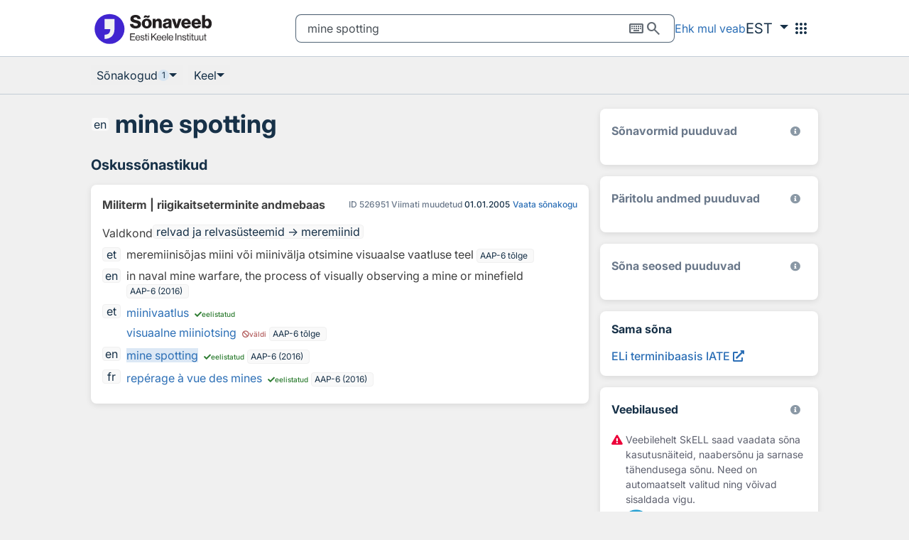

--- FILE ---
content_type: text/html;charset=UTF-8
request_url: https://sonaveeb.ee/search/unif/dlall/mil/mine%20spotting
body_size: 10395
content:
<!DOCTYPE html>
<html lang="et">
<head>
<title>Otsing - mine spotting</title>
<!-- Common styles and scripts -->
<meta charset="utf-8">
<meta http-equiv="X-UA-Compatible" content="IE=edge">
<meta name="viewport" content="width=device-width, initial-scale=1, shrink-to-fit=no">
<meta http-equiv="Content-Type" content="text/html; charset=UTF-8" />

  
    <link rel="icon" type="image/png" href="/favicon.png" />
    <link rel="icon" type="image/x-icon" href="/favicon.ico">
    <link rel="apple-touch-icon" sizes="180x180" href="/apple-touch-icon.png">
  



    <link rel="stylesheet" href="/view/css/jquery-ui.min.css" />
    <link rel="stylesheet" href="/view/css/styles.css" />
    <link rel="stylesheet" href="/view/js/kiosk-board/src/kioskboard.css" />
    <!-- TODO MV, palun ressurss lae alla-->
    <link rel="stylesheet" href="https://fonts.googleapis.com/css2?family=Material+Symbols+Outlined:opsz,wght,FILL,GRAD@20..48,100..700,0..1,-50..200&icon_names=apps,cancel,info,keyboard,language,record_voice_over,search,visibility" />
  

    <script type="text/javascript" src="/view/js/jquery-3.7.1.min.js"></script>
    <script type="text/javascript" src="/view/js/jquery-ui.min.js"></script>
    <script type="text/javascript" src="/view/js/jquery.serializejson.js"></script>
    <script type="text/javascript" src="/view/js/popper.min.js"></script>
    <script type="text/javascript" src="/view/js/bootstrap.min.js"></script>
    <script type="text/javascript" src="/view/js/simple-lightbox.js"></script>
    <script type="text/javascript" src="/view/js/ww-common-app.js"></script>
    <script type="text/javascript" src="/view/js/lazysizes.min.js"></script>
    <script type="text/javascript" src="/view/js/ww-custom-elements.js"></script>
    
    <script type="text/javascript" src="/view/js/kiosk-board/src/kioskboard-custom.js"></script>
    <script type="text/javascript" src="/view/js/kioskboard-run.js"></script>
    <script type="text/javascript" src="/view/js/eki-components/eki-components.js" defer></script>
    <script>
		const viewPathWordweb = "\/view";
	</script>
  


  <script type="text/javascript" src="/view/js/shared.js"></script>
  <script type="text/javascript" src="/view/js/recorder.js"></script>
  <script type="text/javascript" src="/view/js/ww-common-audio.js"></script>
  <script type="text/javascript" src="/view/js/ww-common-search.js"></script>
  <script type="text/javascript" src="/view/js/ww-search.js"></script>
  <script type="text/javascript" src="/view/js/ww-horizontal-scroll-panel.js"></script>

<script>
	var applicationUrl = "\/";
	var sessionTimeoutSec = 3600;
	const feedbackServiceUrl = "https:\/\/ekilex.ee\/send_feedback";
	var messages = {
		'this_is_form' : "see on ka vorm s\u00F5nadest",
		'audio_generation_failure' : "Heli genereerimise teenus hetkel ei toimi, proovige hiljem uuesti",
		'search_failure' : "Detailide p\u00E4ring eba\u00F5nnestus, proovige hiljem uuesti",
		'feedback_missing_service' : "Tagasiside teenus ei ole seadistatud"
	}
</script>
<!-- Google Tag Manager -->
<script defer type="text/javascript">(function(w,d,s,l,i){w[l]=w[l]||[];w[l].push({'gtm.start':
  new Date().getTime(),event:'gtm.js'});var f=d.getElementsByTagName(s)[0],
  j=d.createElement(s),dl=l!='dataLayer'?'&l='+l:'';j.async=true;j.src=
  'https://www.googletagmanager.com/gtm.js?id='+i+dl;f.parentNode.insertBefore(j,f);
  })(window,document,'script','dataLayer','GTM-TXK9BCXH');</script>
<!-- End Google Tag Manager -->
</head>
<body class="survey-active">
  <div>
    
    <a class="sr-only sr-only-focusable" role="button" href="#search">Otsingu juurde</a>
  
    
    <a class="sr-only sr-only-focusable" role="button" href="#main">Põhisisu juurde</a>
  
  </div>
  
    
  
  
    
  
    <div class="header  ">
      <div class="header__content">
        
        <a
          href="/"
          aria-label="Pealehele"
          class="header__logo"></a>
        <div class="header__search" id="language-detail-panel">
          
          
            
    <div class="main-search compact">
      <form action="/search/unif" method="post" name="searchForm">
        <div>
          <input id="search" type="text" name="searchWord" value="mine spotting"
                 class="main-search-input form-control search-phrase js-kioskboard-input compact" 
                 placeholder="Otsi sõnade tähendusi ja tõlkeid" role="search"
                 autocapitalize="off" autocomplete="off"
                 data-kioskboard-type="keyboard" data-kioskboard-placement="bottom" data-kioskboard-specialcharacters="true" />
          <input type="hidden" name="destinLangsStr" value="dlall" />
          <input type="hidden" name="datasetCodesStr" value="mil" />
          <input type="hidden" name="selectedWordHomonymNr" />
          <input type="hidden" name="selectedWordLang" />
        </div>
        <div class="main-search-btns">
          <button aria-label="Puhasta otsing" id="clear-search-btn" type="button" class="clear-btn">
            <span class="material-symbols-outlined" aria-hidden="true">cancel</span>
          </button>
          <div class="keyboard-search">
            <button id="keyboard-search-btn" type="button" class="btn keyboard-btn" data-toggle="button" aria-pressed="false" autocomplete="off">
              <span class="material-symbols-outlined" aria-hidden="true">keyboard</span>
            </button>
            <div id="keyboard-lang-search" class="dropdown dropdown-keyboard-lang" style="display: none;">
              <a aria-expanded="false" aria-haspopup="true" role="button" data-toggle="dropdown" class="dropdown-toggle" href="#">
                <span value="estonia" id="selected">ET</span>
                <span class="costom-keyboard-lang-angle-down">
                  <i class="fa fa-angle-down" aria-hidden="true"></i>
                </span>
              </a>
              <div class="dropdown-menu">
                <a class="dropdown-item" href="#" value="estonia">ET</a>
                <a class="dropdown-item" href="#" value="russian">RU</a>
                <a class="dropdown-item" href="#" value="english">EN</a>
              </div>
            </div>
          </div>
          <button aria-label="Otsi" id="search-btn" type="submit" class="search-btn">
            <span class="material-symbols-outlined" aria-hidden="true">search</span>
          </button>
        </div>
      </form>
      <form action="/search/unif" method="post" id="hiddenSearchForm">
        <input type="hidden" name="searchWord" />
        <input type="hidden" name="selectedWordHomonymNr" />
        <input type="hidden" name="selectedWordLang" />
        <input type="hidden" name="destinLangsStr" value="dlall" />
        <input type="hidden" name="datasetCodesStr" value="mil" />
        <input type="hidden" name="linkedLexemeId" />
      </form>
    </div>
  
          
        </div>
        <a href="/feelinglucky" class="header__lucky">Ehk mul veab</a>
        
          
    <div class="dropdown lang-btn">
      <a href="#" aria-label="Vali keel" role="button" class="dropdown-toggle" id="uiLangMenuButton" data-toggle="dropdown" aria-haspopup="true" aria-expanded="false">
        <span>EST</span>
      </a>
      <div class="dropdown-menu" data-target="uiLangMenuButton" aria-expanded="true" aria-labelledby="uiLangMenuButton">
        <a role="link" class="dropdown-item" href="?uilang=et">EST</a>
        <a role="link" class="dropdown-item" href="?uilang=ru">RUS</a>
        <a role="link" class="dropdown-item" href="?uilang=en">ENG</a>
      </div>
    </div>
  
        
        
    <div class="navigation__dropdown">
      <button
        type="button"
        aria-label="Menüü"
        class="navigation__trigger"
        id="nav-menu"
        aria-haspopup="menu"
        aria-expanded="false"
        aria-controls="nav-menu-links"
        >
        <span class="navigation__trigger-icon material-symbols-outlined">apps</span>
      </button>
      <div class="navigation__dropdown-menu" id="nav-menu-links" aria-labelledby="nav-menu">
        <a class="navigation__link" href="/" target="_blank">
          <img class="navigation__image" src="/view/images/sonaveeb-logo-sm.svg" alt="">
          <span>Sõnaveeb</span>
        </a>
        <a class="navigation__link" href="https://eki.ee/teatmik/" target="_blank">
          <img class="navigation__image" src="/view/images/menu-reference.svg" alt="">
          <span>EKI teatmik</span>
        </a>
        <a class="navigation__link navigation__link--disabled" href="/os" target="_blank">
          <img class="navigation__image" src="/view/images/os.svg" alt="">
          <span>ÕS 2025</span>
          <span class="navigation__link-description">Ilmub detsembris</span>
        </a>
        <a class="navigation__link" href="https://eki.ee/keeleinfo/sonastikud/" target="_blank">
          <img class="navigation__image" src="/view/images/menu-dictionaries.svg" alt="">
          <span>EKI sõnastikud</span>
        </a>
        <a class="navigation__link" href="/lite" target="_blank">
          <img class="navigation__image" src="/view/images/menu-lite.svg" alt="">
          <span>Keeleõppija Sõnaveeb</span>
        </a>
        <a class="navigation__link" href="/teacher-tools" target="_blank">
          <img class="navigation__image" src="/view/images/menu-teacher-tools.svg" alt="">
          <span>Õpetaja tööriistad</span>
        </a>
        <a class="navigation__link" href="/pronunciation-exercises" target="_blank">
          <img class="navigation__image" src="/view/images/menu-spelling.svg" alt="">
          <span>Hääldus&shy;harjutused</span>
        </a>
        <a class="navigation__link" href="/learn" target="_blank">
          <img class="navigation__image" src="/view/images/menu-learn.svg" alt="">
          <span>Õpime eesti keelt</span>
        </a>
        <a class="navigation__link" href="/wordgame" target="_blank">
          <img class="navigation__image" src="/view/images/menu-word-games.svg" alt="">
          <span>Pilt&shy;sõnastik</span>
        </a>
        <a class="navigation__link" href="/games" target="_blank">
          <img class="navigation__image" src="/view/images/menu-games.svg" alt="">
          <span>Keele&shy;mängud</span>
        </a>
        <a class="navigation__link" href="/newwords" target="_blank">
          <img class="navigation__image" src="/view/images/menu-new-words.svg" alt="">
          <span>Uued sõnad</span>
        </a>
      </div>
    </div>
  
      </div>
    </div>
    
    <div class="modal fade" id="feedback-modal" tabindex="-1" aria-model="true" role="dialog" aria-hidden="false" aria-describedby="feedback-modal-title">
      <div class="modal-dialog" role="document">
        <div class="modal-content feedback-modal">
          <div class="modal-header feedback-modal__header">
            <h1 class="modal-title" id="feedback-modal-title">Tagasiside</h1>
            <h1 class="modal-title d-none" id="feedback-modal-success-title">Aitäh</h1>
            <button type="button" class="feedback-modal__close" data-dismiss="modal" aria-label="Sulge">
              <span class="fa fa-times" aria-hidden="true"></span>
            </button>
          </div>
          <div id="feedback-data" class="modal-body">
            <div>
              <form id="feedback-form" novalidate>
                <input type="hidden" name="feedbackType" value="sõnaveeb">
                <input type="hidden" name="lastSearch" value="mine spotting">
                <div class="feedback-modal__group">
                  <label for="descriptionInput2" class="col-form-label">Teade</label>
                  <textarea id="descriptionInput2" class="form-control" name="description" required autocomplete="off" placeholder="Kirjuta meile"></textarea>
                  <div class="invalid-feedback">Palun sisesta teade.</div>
                </div>
                <div class="feedback-modal__want-response">
                  <h2>Kas soovid vastust?</h2>
                  <p>Kui soovid oma küsimusele vastust, jäta meile oma e-posti aadress.</p>
                  <div class="feedback-modal__group">
                    <label for="feedback-modal-email" class="col-form-label">E-post</label>
                    <input id="feedback-modal-email" type="email" class="form-control form-email" name="senderEmail" autocomplete="email" placeholder="E-posti aadress">
                  </div>
                  <div class="feedback-modal__group d-none" id="feedback-modal-checkbox-group">
                    <div class="custom-control custom-checkbox">
                      <input type="checkbox" class="custom-control-input" id="feedback-email-checkbox">
                      <label class="custom-control-label" for="feedback-email-checkbox">
                        <span>Nõustun</span>
                        <a
                          target="_blank"
                          rel="noreferrer"
                          href="/regulations"
                          data-item-name="regulations">kasutus- ja privaatsustingimustega</a>
                        <span>&ast;</span>
                      </label>
                      <div class="invalid-feedback">Väli on kohustuslik</div>
                    </div>
                  </div>
                  <button id="feedback-submit" type="button" class="feedback-modal__button" name="feedbackSendBtn">Saada</button>
                </div>
              </form>
            </div>
          </div>
          <div id="feedback-response" class="modal-body d-none">
            <div class="d-flex flex-column">
              <div id="feedback-error-message" class="alert alert-danger d-none">Tagasiside saatmine ebaõnnestus, proovige hiljem uuesti</div>
              <p id="feedback-success-message" class="m-0 d-none">Aitäh, oleme tagasiside kätte saanud.</p>
              <button type="button" class="feedback-modal__button" data-dismiss="modal">Sulge</button>
            </div>
          </div>
        </div>
      </div>
    </div>
  
  
  <div class="container-fluid homonym-page mb-5">
    <div class="sticky-scroll-panel">
      <div class="search-results-header">
        <div class="d-flex align-items-center">
          
    <div class="dropdown search-filter__wrapper" id="dataset-filter-wrapper">
      <button class="dropdown-toggle search-filter__toggle" data-toggle="dropdown" aria-haspopup="true" aria-expanded="false" id="dataset-filters-popover">
        <span class="search-filter__toggle-label">Sõnakogud</span>
        <span class="search-filter__toggle-count" id="dataset-filter-count"></span>
      </button>
      <div
        class="dropdown-menu search-filter__menu"
        aria-labelledby="dataset-filters-popover"
        style="--search-filter-rows: 50">
        
          <div class="search-filter__item search-filter__item--full-row">
            <input
              type="checkbox"
              id="dataset-input-dsall"
              data-filter-code="dsall"
              name="Kõik sõnakogud" />
            <label for="dataset-input-dsall">Kõik sõnakogud</label>
          </div>
          <div class="search-filter__divider"></div>
        
          <div class="search-filter__item">
            <input
              type="checkbox"
              id="dataset-input-eki"
              data-filter-code="eki"
              name="EKI ühendsõnastik 2025" />
            <label for="dataset-input-eki">EKI ühendsõnastik 2025</label>
          </div>
          
        
          <div class="search-filter__item">
            <input
              type="checkbox"
              id="dataset-input-esterm"
              data-filter-code="esterm"
              name="EKI terminibaas Esterm" />
            <label for="dataset-input-esterm">EKI terminibaas Esterm</label>
          </div>
          
        
          <div class="search-filter__item">
            <input
              type="checkbox"
              id="dataset-input-MOD"
              data-filter-code="MOD"
              name="3D-modelleerimine" />
            <label for="dataset-input-MOD">3D-modelleerimine</label>
          </div>
          
        
          <div class="search-filter__item">
            <input
              type="checkbox"
              id="dataset-input-ait"
              data-filter-code="ait"
              name="Aianduse terminibaas" />
            <label for="dataset-input-ait">Aianduse terminibaas</label>
          </div>
          
        
          <div class="search-filter__item">
            <input
              type="checkbox"
              id="dataset-input-möb"
              data-filter-code="möb"
              name="Ajaloolise mööbli terminibaas" />
            <label for="dataset-input-möb">Ajaloolise mööbli terminibaas</label>
          </div>
          
        
          <div class="search-filter__item">
            <input
              type="checkbox"
              id="dataset-input-avt"
              data-filter-code="avt"
              name="Akadeemilise väljendusoskuse terminibaas" />
            <label for="dataset-input-avt">Akadeemilise väljendusoskuse terminibaas</label>
          </div>
          
        
          <div class="search-filter__item">
            <input
              type="checkbox"
              id="dataset-input-aso"
              data-filter-code="aso"
              name="Andmeanalüüsi ja statistika oskussõnastik" />
            <label for="dataset-input-aso">Andmeanalüüsi ja statistika oskussõnastik</label>
          </div>
          
        
          <div class="search-filter__item">
            <input
              type="checkbox"
              id="dataset-input-arh"
              data-filter-code="arh"
              name="Arheoloogia terminibaas" />
            <label for="dataset-input-arh">Arheoloogia terminibaas</label>
          </div>
          
        
          <div class="search-filter__item">
            <input
              type="checkbox"
              id="dataset-input-aos"
              data-filter-code="aos"
              name="Arhitektuuri oskussõnastik" />
            <label for="dataset-input-aos">Arhitektuuri oskussõnastik</label>
          </div>
          
        
          <div class="search-filter__item">
            <input
              type="checkbox"
              id="dataset-input-AAC"
              data-filter-code="AAC"
              name="Augmentatiivne ja alternatiivne kommunikatsioon " />
            <label for="dataset-input-AAC">Augmentatiivne ja alternatiivne kommunikatsioon </label>
          </div>
          
        
          <div class="search-filter__item">
            <input
              type="checkbox"
              id="dataset-input-EELBÜTK"
              data-filter-code="EELBÜTK"
              name="Betoonkonstruktsioonide terminibaas" />
            <label for="dataset-input-EELBÜTK">Betoonkonstruktsioonide terminibaas</label>
          </div>
          
        
          <div class="search-filter__item">
            <input
              type="checkbox"
              id="dataset-input-bks"
              data-filter-code="bks"
              name="Biokeemiasõnastik" />
            <label for="dataset-input-bks">Biokeemiasõnastik</label>
          </div>
          
        
          <div class="search-filter__item">
            <input
              type="checkbox"
              id="dataset-input-bot"
              data-filter-code="bot"
              name="Botaanika terminibaas" />
            <label for="dataset-input-bot">Botaanika terminibaas</label>
          </div>
          
        
          <div class="search-filter__item">
            <input
              type="checkbox"
              id="dataset-input-dkt"
              data-filter-code="dkt"
              name="Dialektilise käitumisteraapia terminibaas" />
            <label for="dataset-input-dkt">Dialektilise käitumisteraapia terminibaas</label>
          </div>
          
        
          <div class="search-filter__item">
            <input
              type="checkbox"
              id="dataset-input-DOS"
              data-filter-code="DOS"
              name="Disaini oskussõnastik" />
            <label for="dataset-input-DOS">Disaini oskussõnastik</label>
          </div>
          
        
          <div class="search-filter__item">
            <input
              type="checkbox"
              id="dataset-input-ett"
              data-filter-code="ett"
              name="Eesti E-tervise SA terminibaas" />
            <label for="dataset-input-ett">Eesti E-tervise SA terminibaas</label>
          </div>
          
        
          <div class="search-filter__item">
            <input
              type="checkbox"
              id="dataset-input-ros"
              data-filter-code="ros"
              name="Eesti rahvatantsu oskussõnastik" />
            <label for="dataset-input-ros">Eesti rahvatantsu oskussõnastik</label>
          </div>
          
        
          <div class="search-filter__item">
            <input
              type="checkbox"
              id="dataset-input-õtb"
              data-filter-code="õtb"
              name="Eesti-vene-eesti õigusterminoloogiabaas" />
            <label for="dataset-input-õtb">Eesti-vene-eesti õigusterminoloogiabaas</label>
          </div>
          
        
          <div class="search-filter__item">
            <input
              type="checkbox"
              id="dataset-input-evkit"
              data-filter-code="evkit"
              name="Eesti viipekeele IT terminid" />
            <label for="dataset-input-evkit">Eesti viipekeele IT terminid</label>
          </div>
          
        
          <div class="search-filter__item">
            <input
              type="checkbox"
              id="dataset-input-vkm"
              data-filter-code="vkm"
              name="Eesti viipekeele meditsiiniterminid" />
            <label for="dataset-input-vkm">Eesti viipekeele meditsiiniterminid</label>
          </div>
          
        
          <div class="search-filter__item">
            <input
              type="checkbox"
              id="dataset-input-ehpr"
              data-filter-code="ehpr"
              name="Ehitiste projekteerimise terminibaas" />
            <label for="dataset-input-ehpr">Ehitiste projekteerimise terminibaas</label>
          </div>
          
        
          <div class="search-filter__item">
            <input
              type="checkbox"
              id="dataset-input-elc"
              data-filter-code="elc"
              name="Elektroonika terminibaas" />
            <label for="dataset-input-elc">Elektroonika terminibaas</label>
          </div>
          
        
          <div class="search-filter__item">
            <input
              type="checkbox"
              id="dataset-input-elteh"
              data-filter-code="elteh"
              name="Elektrotehnika" />
            <label for="dataset-input-elteh">Elektrotehnika</label>
          </div>
          
        
          <div class="search-filter__item">
            <input
              type="checkbox"
              id="dataset-input-ene"
              data-filter-code="ene"
              name="Energiatehnoloogia, soojustehnika ja soojusenergeetika terminibaas" />
            <label for="dataset-input-ene">Energiatehnoloogia, soojustehnika ja soojusenergeetika terminibaas</label>
          </div>
          
        
          <div class="search-filter__item">
            <input
              type="checkbox"
              id="dataset-input-ent"
              data-filter-code="ent"
              name="Entomoloogia terminibaas" />
            <label for="dataset-input-ent">Entomoloogia terminibaas</label>
          </div>
          
        
          <div class="search-filter__item">
            <input
              type="checkbox"
              id="dataset-input-eko"
              data-filter-code="eko"
              name="Etenduskunstide terminibaas" />
            <label for="dataset-input-eko">Etenduskunstide terminibaas</label>
          </div>
          
        
          <div class="search-filter__item">
            <input
              type="checkbox"
              id="dataset-input-eõt"
              data-filter-code="eõt"
              name="E-õppe terminid / E-learning terms" />
            <label for="dataset-input-eõt">E-õppe terminid / E-learning terms</label>
          </div>
          
        
          <div class="search-filter__item">
            <input
              type="checkbox"
              id="dataset-input-fkm"
              data-filter-code="fkm"
              name="Filmikunsti terminibaas Filmterm" />
            <label for="dataset-input-fkm">Filmikunsti terminibaas Filmterm</label>
          </div>
          
        
          <div class="search-filter__item">
            <input
              type="checkbox"
              id="dataset-input-fil"
              data-filter-code="fil"
              name="Filosoofia terminibaas" />
            <label for="dataset-input-fil">Filosoofia terminibaas</label>
          </div>
          
        
          <div class="search-filter__item">
            <input
              type="checkbox"
              id="dataset-input-fmt"
              data-filter-code="fmt"
              name="Finants- ja maksuarvestuse terminibaas" />
            <label for="dataset-input-fmt">Finants- ja maksuarvestuse terminibaas</label>
          </div>
          
        
          <div class="search-filter__item">
            <input
              type="checkbox"
              id="dataset-input-usk"
              data-filter-code="usk"
              name="Folkloorsete uskumusolendite sõnastik" />
            <label for="dataset-input-usk">Folkloorsete uskumusolendite sõnastik</label>
          </div>
          
        
          <div class="search-filter__item">
            <input
              type="checkbox"
              id="dataset-input-fon"
              data-filter-code="fon"
              name="Foneetika sõnastik" />
            <label for="dataset-input-fon">Foneetika sõnastik</label>
          </div>
          
        
          <div class="search-filter__item">
            <input
              type="checkbox"
              id="dataset-input-gen"
              data-filter-code="gen"
              name="Geneetika terminibaas" />
            <label for="dataset-input-gen">Geneetika terminibaas</label>
          </div>
          
        
          <div class="search-filter__item">
            <input
              type="checkbox"
              id="dataset-input-geoinf"
              data-filter-code="geoinf"
              name="Geoinformaatika" />
            <label for="dataset-input-geoinf">Geoinformaatika</label>
          </div>
          
        
          <div class="search-filter__item">
            <input
              type="checkbox"
              id="dataset-input-get"
              data-filter-code="get"
              name="Geoloogia terminibaas" />
            <label for="dataset-input-get">Geoloogia terminibaas</label>
          </div>
          
        
          <div class="search-filter__item">
            <input
              type="checkbox"
              id="dataset-input-gmt"
              data-filter-code="gmt"
              name="Geomorfoloogia terminibaas" />
            <label for="dataset-input-gmt">Geomorfoloogia terminibaas</label>
          </div>
          
        
          <div class="search-filter__item">
            <input
              type="checkbox"
              id="dataset-input-GER"
              data-filter-code="GER"
              name="Geriaatria terminibaas" />
            <label for="dataset-input-GER">Geriaatria terminibaas</label>
          </div>
          
        
          <div class="search-filter__item">
            <input
              type="checkbox"
              id="dataset-input-den"
              data-filter-code="den"
              name="Hambatehnika terminibaas" />
            <label for="dataset-input-den">Hambatehnika terminibaas</label>
          </div>
          
        
          <div class="search-filter__item">
            <input
              type="checkbox"
              id="dataset-input-har"
              data-filter-code="har"
              name="Haridussõnastik" />
            <label for="dataset-input-har">Haridussõnastik</label>
          </div>
          
        
          <div class="search-filter__item">
            <input
              type="checkbox"
              id="dataset-input-has"
              data-filter-code="has"
              name="Huviharidussõnastik" />
            <label for="dataset-input-has">Huviharidussõnastik</label>
          </div>
          
        
          <div class="search-filter__item">
            <input
              type="checkbox"
              id="dataset-input-hym"
              data-filter-code="hym"
              name="Hümnoloogia terminibaas" />
            <label for="dataset-input-hym">Hümnoloogia terminibaas</label>
          </div>
          
        
          <div class="search-filter__item">
            <input
              type="checkbox"
              id="dataset-input-ida"
              data-filter-code="ida"
              name="Ida mõtteloo leksikon" />
            <label for="dataset-input-ida">Ida mõtteloo leksikon</label>
          </div>
          
        
          <div class="search-filter__item">
            <input
              type="checkbox"
              id="dataset-input-iht"
              data-filter-code="iht"
              name="Ihtüoloogia terminibaas" />
            <label for="dataset-input-iht">Ihtüoloogia terminibaas</label>
          </div>
          
        
          <div class="search-filter__item">
            <input
              type="checkbox"
              id="dataset-input-imm"
              data-filter-code="imm"
              name="Immunoloogia terminibaas" />
            <label for="dataset-input-imm">Immunoloogia terminibaas</label>
          </div>
          
        
          <div class="search-filter__item">
            <input
              type="checkbox"
              id="dataset-input-lko"
              data-filter-code="lko"
              name="Inimese-looma interaktsioonide terminibaas" />
            <label for="dataset-input-lko">Inimese-looma interaktsioonide terminibaas</label>
          </div>
          
        
          <div class="search-filter__item">
            <input
              type="checkbox"
              id="dataset-input-juuksed"
              data-filter-code="juuksed"
              name="Juuksuritöö terminibaas" />
            <label for="dataset-input-juuksed">Juuksuritöö terminibaas</label>
          </div>
          
        
          <div class="search-filter__item">
            <input
              type="checkbox"
              id="dataset-input-kas"
              data-filter-code="kas"
              name="Kaugseire terminibaas" />
            <label for="dataset-input-kas">Kaugseire terminibaas</label>
          </div>
          
        
          <div class="search-filter__item">
            <input
              type="checkbox"
              id="dataset-input-Syn"
              data-filter-code="Syn"
              name="Keemiatehnoloogia ja -tehnika terminibaas Synthesis" />
            <label for="dataset-input-Syn">Keemiatehnoloogia ja -tehnika terminibaas Synthesis</label>
          </div>
          
        
          <div class="search-filter__item">
            <input
              type="checkbox"
              id="dataset-input-kem"
              data-filter-code="kem"
              name="Keemiaterminite baas" />
            <label for="dataset-input-kem">Keemiaterminite baas</label>
          </div>
          
        
          <div class="search-filter__item">
            <input
              type="checkbox"
              id="dataset-input-klmus"
              data-filter-code="klmus"
              name="Klassikalise muusika terminibaas" />
            <label for="dataset-input-klmus">Klassikalise muusika terminibaas</label>
          </div>
          
        
          <div class="search-filter__item">
            <input
              type="checkbox"
              id="dataset-input-kkt"
              data-filter-code="kkt"
              name="Kognitiivse keeleteaduse terminibaas" />
            <label for="dataset-input-kkt">Kognitiivse keeleteaduse terminibaas</label>
          </div>
          
        
          <div class="search-filter__item">
            <input
              type="checkbox"
              id="dataset-input-kok"
              data-filter-code="kok"
              name="Kokanduse terminibaas" />
            <label for="dataset-input-kok">Kokanduse terminibaas</label>
          </div>
          
        
          <div class="search-filter__item">
            <input
              type="checkbox"
              id="dataset-input-eiops"
              data-filter-code="eiops"
              name="Kooliinformaatika terminibaas" />
            <label for="dataset-input-eiops">Kooliinformaatika terminibaas</label>
          </div>
          
        
          <div class="search-filter__item">
            <input
              type="checkbox"
              id="dataset-input-kool_KV"
              data-filter-code="kool_KV"
              name="Koolisõnastikud 2005–2010" />
            <label for="dataset-input-kool_KV">Koolisõnastikud 2005–2010</label>
          </div>
          
        
          <div class="search-filter__item">
            <input
              type="checkbox"
              id="dataset-input-com"
              data-filter-code="com"
              name="Koomiksi terminibaas" />
            <label for="dataset-input-com">Koomiksi terminibaas</label>
          </div>
          
        
          <div class="search-filter__item">
            <input
              type="checkbox"
              id="dataset-input-korpling"
              data-filter-code="korpling"
              name="Korpuslingvistika terminibaas" />
            <label for="dataset-input-korpling">Korpuslingvistika terminibaas</label>
          </div>
          
        
          <div class="search-filter__item">
            <input
              type="checkbox"
              id="dataset-input-kth"
              data-filter-code="kth"
              name="Kosmoseteaduse ja -tehnoloogia terminibaas" />
            <label for="dataset-input-kth">Kosmoseteaduse ja -tehnoloogia terminibaas</label>
          </div>
          
        
          <div class="search-filter__item">
            <input
              type="checkbox"
              id="dataset-input-kjtb"
              data-filter-code="kjtb"
              name="Kriisijuhtimise terminibaas" />
            <label for="dataset-input-kjtb">Kriisijuhtimise terminibaas</label>
          </div>
          
        
          <div class="search-filter__item">
            <input
              type="checkbox"
              id="dataset-input-kriis"
              data-filter-code="kriis"
              name="Kriisinõustamise terminibaas" />
            <label for="dataset-input-kriis">Kriisinõustamise terminibaas</label>
          </div>
          
        
          <div class="search-filter__item">
            <input
              type="checkbox"
              id="dataset-input-usu"
              data-filter-code="usu"
              name="Kristluse sõnastik" />
            <label for="dataset-input-usu">Kristluse sõnastik</label>
          </div>
          
        
          <div class="search-filter__item">
            <input
              type="checkbox"
              id="dataset-input-kto"
              data-filter-code="kto"
              name="Käsitööteaduse oskussõnad" />
            <label for="dataset-input-kto">Käsitööteaduse oskussõnad</label>
          </div>
          
        
          <div class="search-filter__item">
            <input
              type="checkbox"
              id="dataset-input-LoB"
              data-filter-code="LoB"
              name="Köite ja konserveerimise terminibaas" />
            <label for="dataset-input-LoB">Köite ja konserveerimise terminibaas</label>
          </div>
          
        
          <div class="search-filter__item">
            <input
              type="checkbox"
              id="dataset-input-kfs"
              data-filter-code="kfs"
              name="Küberfüüsikalise süsteemitehnika terminibaas" />
            <label for="dataset-input-kfs">Küberfüüsikalise süsteemitehnika terminibaas</label>
          </div>
          
        
          <div class="search-filter__item">
            <input
              type="checkbox"
              id="dataset-input-LGBT"
              data-filter-code="LGBT"
              name="LGBT+ terminibaas" />
            <label for="dataset-input-LGBT">LGBT+ terminibaas</label>
          </div>
          
        
          <div class="search-filter__item">
            <input
              type="checkbox"
              id="dataset-input-lim"
              data-filter-code="lim"
              name="Limnoloogia sõnastik" />
            <label for="dataset-input-lim">Limnoloogia sõnastik</label>
          </div>
          
        
          <div class="search-filter__item">
            <input
              type="checkbox"
              id="dataset-input-linguae"
              data-filter-code="linguae"
              name="Linguae,  maailma keeled, kirjad  ja rahvad" />
            <label for="dataset-input-linguae">Linguae,  maailma keeled, kirjad  ja rahvad</label>
          </div>
          
        
          <div class="search-filter__item">
            <input
              type="checkbox"
              id="dataset-input-logo"
              data-filter-code="logo"
              name="Logopeedia terminibaas" />
            <label for="dataset-input-logo">Logopeedia terminibaas</label>
          </div>
          
        
          <div class="search-filter__item">
            <input
              type="checkbox"
              id="dataset-input-lkt"
              data-filter-code="lkt"
              name="Loomakasvatuse terminibaas" />
            <label for="dataset-input-lkt">Loomakasvatuse terminibaas</label>
          </div>
          
        
          <div class="search-filter__item">
            <input
              type="checkbox"
              id="dataset-input-lon"
              data-filter-code="lon"
              name="Loomanimetuste terminibaas" />
            <label for="dataset-input-lon">Loomanimetuste terminibaas</label>
          </div>
          
        
          <div class="search-filter__item">
            <input
              type="checkbox"
              id="dataset-input-pre"
              data-filter-code="pre"
              name="Loomaparasiitide nimistu" />
            <label for="dataset-input-pre">Loomaparasiitide nimistu</label>
          </div>
          
        
          <div class="search-filter__item">
            <input
              type="checkbox"
              id="dataset-input-lpr"
              data-filter-code="lpr"
              name="Loomaparasiitide terminibaas" />
            <label for="dataset-input-lpr">Loomaparasiitide terminibaas</label>
          </div>
          
        
          <div class="search-filter__item">
            <input
              type="checkbox"
              id="dataset-input-MEPJ"
              data-filter-code="MEPJ"
              name="Masinaehituse ja energiatehnoloogia protsesside juhtimine" />
            <label for="dataset-input-MEPJ">Masinaehituse ja energiatehnoloogia protsesside juhtimine</label>
          </div>
          
        
          <div class="search-filter__item">
            <input
              type="checkbox"
              id="dataset-input-mtb"
              data-filter-code="mtb"
              name="Masinate terminibaas" />
            <label for="dataset-input-mtb">Masinate terminibaas</label>
          </div>
          
        
          <div class="search-filter__item">
            <input
              type="checkbox"
              id="dataset-input-mat"
              data-filter-code="mat"
              name="Matemaatika terminibaas" />
            <label for="dataset-input-mat">Matemaatika terminibaas</label>
          </div>
          
        
          <div class="search-filter__item">
            <input
              type="checkbox"
              id="dataset-input-mtr"
              data-filter-code="mtr"
              name="Materjalitehnika terminibaas" />
            <label for="dataset-input-mtr">Materjalitehnika terminibaas</label>
          </div>
          
        
          <div class="search-filter__item">
            <input
              type="checkbox"
              id="dataset-input-mef"
              data-filter-code="mef"
              name="Meditsiinifüüsika terminibaas" />
            <label for="dataset-input-mef">Meditsiinifüüsika terminibaas</label>
          </div>
          
        
          <div class="search-filter__item">
            <input
              type="checkbox"
              id="dataset-input-mer"
              data-filter-code="mer"
              name="Merenduse terminikogu" />
            <label for="dataset-input-mer">Merenduse terminikogu</label>
          </div>
          
        
          <div class="search-filter__item">
            <input
              type="checkbox"
              id="dataset-input-mes"
              data-filter-code="mes"
              name="Mesindusleksikon" />
            <label for="dataset-input-mes">Mesindusleksikon</label>
          </div>
          
        
          <div class="search-filter__item">
            <input
              type="checkbox"
              id="dataset-input-met"
              data-filter-code="met"
              name="Metalliaabits" />
            <label for="dataset-input-met">Metalliaabits</label>
          </div>
          
        
          <div class="search-filter__item">
            <input
              type="checkbox"
              id="dataset-input-mtkl"
              data-filter-code="mtkl"
              name="Meteoroloogia ja klimatoloogia terminibaas" />
            <label for="dataset-input-mtkl">Meteoroloogia ja klimatoloogia terminibaas</label>
          </div>
          
        
          <div class="search-filter__item">
            <input
              type="checkbox"
              id="dataset-input-mea"
              data-filter-code="mea"
              name="Metroloogia terminibaas" />
            <label for="dataset-input-mea">Metroloogia terminibaas</label>
          </div>
          
        
          <div class="search-filter__item">
            <input
              type="checkbox"
              id="dataset-input-mil"
              data-filter-code="mil"
              name="Militerm | riigikaitseterminite andmebaas " checked="checked" />
            <label for="dataset-input-mil">Militerm | riigikaitseterminite andmebaas </label>
          </div>
          
        
          <div class="search-filter__item">
            <input
              type="checkbox"
              id="dataset-input-mon"
              data-filter-code="mon"
              name="Montessori pedagoogika terminisõnastik" />
            <label for="dataset-input-mon">Montessori pedagoogika terminisõnastik</label>
          </div>
          
        
          <div class="search-filter__item">
            <input
              type="checkbox"
              id="dataset-input-MIT"
              data-filter-code="MIT"
              name="Motiveeriva intervjueerimise terminibaas" />
            <label for="dataset-input-MIT">Motiveeriva intervjueerimise terminibaas</label>
          </div>
          
        
          <div class="search-filter__item">
            <input
              type="checkbox"
              id="dataset-input-mut"
              data-filter-code="mut"
              name="Muuseumitöö terminibaas" />
            <label for="dataset-input-mut">Muuseumitöö terminibaas</label>
          </div>
          
        
          <div class="search-filter__item">
            <input
              type="checkbox"
              id="dataset-input-mte"
              data-filter-code="mte"
              name="Muusikateraapia seletav sõnastik" />
            <label for="dataset-input-mte">Muusikateraapia seletav sõnastik</label>
          </div>
          
        
          <div class="search-filter__item">
            <input
              type="checkbox"
              id="dataset-input-nht"
              data-filter-code="nht"
              name="Nahkhiirte terminibaas" />
            <label for="dataset-input-nht">Nahkhiirte terminibaas</label>
          </div>
          
        
          <div class="search-filter__item">
            <input
              type="checkbox"
              id="dataset-input-nfs"
              data-filter-code="nfs"
              name="Neurofüsioloogia terminibaas" />
            <label for="dataset-input-nfs">Neurofüsioloogia terminibaas</label>
          </div>
          
        
          <div class="search-filter__item">
            <input
              type="checkbox"
              id="dataset-input-nems"
              data-filter-code="nems"
              name="Norra-eesti meditsiinisõnastik" />
            <label for="dataset-input-nems">Norra-eesti meditsiinisõnastik</label>
          </div>
          
        
          <div class="search-filter__item">
            <input
              type="checkbox"
              id="dataset-input-nmus"
              data-filter-code="nmus"
              name="Nüüdismuusika terminibaas" />
            <label for="dataset-input-nmus">Nüüdismuusika terminibaas</label>
          </div>
          
        
          <div class="search-filter__item">
            <input
              type="checkbox"
              id="dataset-input-oos"
              data-filter-code="oos"
              name="Onomastika oskussõnastik" />
            <label for="dataset-input-oos">Onomastika oskussõnastik</label>
          </div>
          
        
          <div class="search-filter__item">
            <input
              type="checkbox"
              id="dataset-input-org"
              data-filter-code="org"
              name="Organisatsioonikäitumise terminibaas" />
            <label for="dataset-input-org">Organisatsioonikäitumise terminibaas</label>
          </div>
          
        
          <div class="search-filter__item">
            <input
              type="checkbox"
              id="dataset-input-prs"
              data-filter-code="prs"
              name="Parasitoloogia terminibaas" />
            <label for="dataset-input-prs">Parasitoloogia terminibaas</label>
          </div>
          
        
          <div class="search-filter__item">
            <input
              type="checkbox"
              id="dataset-input-pot"
              data-filter-code="pot"
              name="Patsiendiohutuse terminibaas" />
            <label for="dataset-input-pot">Patsiendiohutuse terminibaas</label>
          </div>
          
        
          <div class="search-filter__item">
            <input
              type="checkbox"
              id="dataset-input-pol"
              data-filter-code="pol"
              name="Poliitika ja valitsemise sõnastik" />
            <label for="dataset-input-pol">Poliitika ja valitsemise sõnastik</label>
          </div>
          
        
          <div class="search-filter__item">
            <input
              type="checkbox"
              id="dataset-input-p3m"
              data-filter-code="p3m"
              name="Projektijuhtimise terminibaas" />
            <label for="dataset-input-p3m">Projektijuhtimise terminibaas</label>
          </div>
          
        
          <div class="search-filter__item">
            <input
              type="checkbox"
              id="dataset-input-EK_Puit"
              data-filter-code="EK_Puit"
              name="Puitkonstruktsioonide terminibaas" />
            <label for="dataset-input-EK_Puit">Puitkonstruktsioonide terminibaas</label>
          </div>
          
        
          <div class="search-filter__item">
            <input
              type="checkbox"
              id="dataset-input-pur"
              data-filter-code="pur"
              name="Purjetamise terminibaas" />
            <label for="dataset-input-pur">Purjetamise terminibaas</label>
          </div>
          
        
          <div class="search-filter__item">
            <input
              type="checkbox"
              id="dataset-input-plt"
              data-filter-code="plt"
              name="Põllumajandusloomade tõugude terminibaas" />
            <label for="dataset-input-plt">Põllumajandusloomade tõugude terminibaas</label>
          </div>
          
        
          <div class="search-filter__item">
            <input
              type="checkbox"
              id="dataset-input-rara"
              data-filter-code="rara"
              name="Raamatukogusõnastik" />
            <label for="dataset-input-rara">Raamatukogusõnastik</label>
          </div>
          
        
          <div class="search-filter__item">
            <input
              type="checkbox"
              id="dataset-input-rah"
              data-filter-code="rah"
              name="Rahanduse oskussõnastik" />
            <label for="dataset-input-rah">Rahanduse oskussõnastik</label>
          </div>
          
        
          <div class="search-filter__item">
            <input
              type="checkbox"
              id="dataset-input-rtrv"
              data-filter-code="rtrv"
              name="Rahvatervishoiu sõnastik" />
            <label for="dataset-input-rtrv">Rahvatervishoiu sõnastik</label>
          </div>
          
        
          <div class="search-filter__item">
            <input
              type="checkbox"
              id="dataset-input-rkb"
              data-filter-code="rkb"
              name="Rakubioloogia terminibaas" />
            <label for="dataset-input-rkb">Rakubioloogia terminibaas</label>
          </div>
          
        
          <div class="search-filter__item">
            <input
              type="checkbox"
              id="dataset-input-RTtermleg"
              data-filter-code="RTtermleg"
              name="Riigi Teataja seadustes määratletud terminid (legaaldefinitsioonid)" />
            <label for="dataset-input-RTtermleg">Riigi Teataja seadustes määratletud terminid (legaaldefinitsioonid)</label>
          </div>
          
        
          <div class="search-filter__item">
            <input
              type="checkbox"
              id="dataset-input-rts"
              data-filter-code="rts"
              name="Riigi Teataja terminisõnastik" />
            <label for="dataset-input-rts">Riigi Teataja terminisõnastik</label>
          </div>
          
        
          <div class="search-filter__item">
            <input
              type="checkbox"
              id="dataset-input-rob"
              data-filter-code="rob"
              name="Robootika terminibaas" />
            <label for="dataset-input-rob">Robootika terminibaas</label>
          </div>
          
        
          <div class="search-filter__item">
            <input
              type="checkbox"
              id="dataset-input-rohring"
              data-filter-code="rohring"
              name="Rohepöörde ja ringmajanduse terminibaas" />
            <label for="dataset-input-rohring">Rohepöörde ja ringmajanduse terminibaas</label>
          </div>
          
        
          <div class="search-filter__item">
            <input
              type="checkbox"
              id="dataset-input-plan"
              data-filter-code="plan"
              name="Ruumilise keskkonna planeerimise terminibaas" />
            <label for="dataset-input-plan">Ruumilise keskkonna planeerimise terminibaas</label>
          </div>
          
        
          <div class="search-filter__item">
            <input
              type="checkbox"
              id="dataset-input-sem"
              data-filter-code="sem"
              name="Semiootika terminibaas" />
            <label for="dataset-input-sem">Semiootika terminibaas</label>
          </div>
          
        
          <div class="search-filter__item">
            <input
              type="checkbox"
              id="dataset-input-sarh"
              data-filter-code="sarh"
              name="Sisearhitektuuri terminibaas" />
            <label for="dataset-input-sarh">Sisearhitektuuri terminibaas</label>
          </div>
          
        
          <div class="search-filter__item">
            <input
              type="checkbox"
              id="dataset-input-sisek"
              data-filter-code="sisek"
              name="Siseturvalisuse terminibaas" />
            <label for="dataset-input-sisek">Siseturvalisuse terminibaas</label>
          </div>
          
        
          <div class="search-filter__item">
            <input
              type="checkbox"
              id="dataset-input-skt"
              data-filter-code="skt"
              name="Skeemiteraapia terminisõnastik" />
            <label for="dataset-input-skt">Skeemiteraapia terminisõnastik</label>
          </div>
          
        
          <div class="search-filter__item">
            <input
              type="checkbox"
              id="dataset-input-som"
              data-filter-code="som"
              name="Sommeljeede terminibaas" />
            <label for="dataset-input-som">Sommeljeede terminibaas</label>
          </div>
          
        
          <div class="search-filter__item">
            <input
              type="checkbox"
              id="dataset-input-spaa"
              data-filter-code="spaa"
              name="Spaaterminid" />
            <label for="dataset-input-spaa">Spaaterminid</label>
          </div>
          
        
          <div class="search-filter__item">
            <input
              type="checkbox"
              id="dataset-input-sup"
              data-filter-code="sup"
              name="Supervisiooni terminibaas" />
            <label for="dataset-input-sup">Supervisiooni terminibaas</label>
          </div>
          
        
          <div class="search-filter__item">
            <input
              type="checkbox"
              id="dataset-input-TLV"
              data-filter-code="TLV"
              name="Tallinna linnavalitsuse terminibaas" />
            <label for="dataset-input-TLV">Tallinna linnavalitsuse terminibaas</label>
          </div>
          
        
          <div class="search-filter__item">
            <input
              type="checkbox"
              id="dataset-input-TÕp"
              data-filter-code="TÕp"
              name="Teadmisõpetuse oskussõnastik" />
            <label for="dataset-input-TÕp">Teadmisõpetuse oskussõnastik</label>
          </div>
          
        
          <div class="search-filter__item">
            <input
              type="checkbox"
              id="dataset-input-tet"
              data-filter-code="tet"
              name="Teatriterminite baas" />
            <label for="dataset-input-tet">Teatriterminite baas</label>
          </div>
          
        
          <div class="search-filter__item">
            <input
              type="checkbox"
              id="dataset-input-TH"
              data-filter-code="TH"
              name="Teehoolde terminibaas" />
            <label for="dataset-input-TH">Teehoolde terminibaas</label>
          </div>
          
        
          <div class="search-filter__item">
            <input
              type="checkbox"
              id="dataset-input-tee"
              data-filter-code="tee"
              name="Teenuste valdkonna terminibaas" />
            <label for="dataset-input-tee">Teenuste valdkonna terminibaas</label>
          </div>
          
        
          <div class="search-filter__item">
            <input
              type="checkbox"
              id="dataset-input-tegter"
              data-filter-code="tegter"
              name="Tegevusteraapia terminibaas" />
            <label for="dataset-input-tegter">Tegevusteraapia terminibaas</label>
          </div>
          
        
          <div class="search-filter__item">
            <input
              type="checkbox"
              id="dataset-input-teks"
              data-filter-code="teks"
              name="Tekstiilmaterjalide terminibaas" />
            <label for="dataset-input-teks">Tekstiilmaterjalide terminibaas</label>
          </div>
          
        
          <div class="search-filter__item">
            <input
              type="checkbox"
              id="dataset-input-TAI"
              data-filter-code="TAI"
              name="Tervisesõnastik" />
            <label for="dataset-input-TAI">Tervisesõnastik</label>
          </div>
          
        
          <div class="search-filter__item">
            <input
              type="checkbox"
              id="dataset-input-terv"
              data-filter-code="terv"
              name="Tervishoiu terminibaas" />
            <label for="dataset-input-terv">Tervishoiu terminibaas</label>
          </div>
          
        
          <div class="search-filter__item">
            <input
              type="checkbox"
              id="dataset-input-to"
              data-filter-code="to"
              name="Toiduohutuse, loomatervise ja loomade heaolu terminibaas" />
            <label for="dataset-input-to">Toiduohutuse, loomatervise ja loomade heaolu terminibaas</label>
          </div>
          
        
          <div class="search-filter__item">
            <input
              type="checkbox"
              id="dataset-input-ttt"
              data-filter-code="ttt"
              name="Toiduteadus ja -tehnoloogia " />
            <label for="dataset-input-ttt">Toiduteadus ja -tehnoloogia </label>
          </div>
          
        
          <div class="search-filter__item">
            <input
              type="checkbox"
              id="dataset-input-tlt"
              data-filter-code="tlt"
              name="Tolliterminite baas" />
            <label for="dataset-input-tlt">Tolliterminite baas</label>
          </div>
          
        
          <div class="search-filter__item">
            <input
              type="checkbox"
              id="dataset-input-tts"
              data-filter-code="tts"
              name="Tootmistehnika ja -süsteemide terminibaas" />
            <label for="dataset-input-tts">Tootmistehnika ja -süsteemide terminibaas</label>
          </div>
          
        
          <div class="search-filter__item">
            <input
              type="checkbox"
              id="dataset-input-glu"
              data-filter-code="glu"
              name="Tsöliaakia ja gluteenivaba toitumise terminid" />
            <label for="dataset-input-glu">Tsöliaakia ja gluteenivaba toitumise terminid</label>
          </div>
          
        
          <div class="search-filter__item">
            <input
              type="checkbox"
              id="dataset-input-tur"
              data-filter-code="tur"
              name="Turismi terminibaas" />
            <label for="dataset-input-tur">Turismi terminibaas</label>
          </div>
          
        
          <div class="search-filter__item">
            <input
              type="checkbox"
              id="dataset-input-mar"
              data-filter-code="mar"
              name="Turunduse terminibaas" />
            <label for="dataset-input-mar">Turunduse terminibaas</label>
          </div>
          
        
          <div class="search-filter__item">
            <input
              type="checkbox"
              id="dataset-input-nuk"
              data-filter-code="nuk"
              name="Tuumaenergia ja kiirguskaitse terminibaas" />
            <label for="dataset-input-nuk">Tuumaenergia ja kiirguskaitse terminibaas</label>
          </div>
          
        
          <div class="search-filter__item">
            <input
              type="checkbox"
              id="dataset-input-tnpF"
              data-filter-code="tnpF"
              name="Tänapäevafolkloori terminibaas" />
            <label for="dataset-input-tnpF">Tänapäevafolkloori terminibaas</label>
          </div>
          
        
          <div class="search-filter__item">
            <input
              type="checkbox"
              id="dataset-input-tot"
              data-filter-code="tot"
              name="Töötervishoiu ja -ohutuse terminibaas" />
            <label for="dataset-input-tot">Töötervishoiu ja -ohutuse terminibaas</label>
          </div>
          
        
          <div class="search-filter__item">
            <input
              type="checkbox"
              id="dataset-input-ust"
              data-filter-code="ust"
              name="Usundiloo terminibaas" />
            <label for="dataset-input-ust">Usundiloo terminibaas</label>
          </div>
          
        
          <div class="search-filter__item">
            <input
              type="checkbox"
              id="dataset-input-default"
              data-filter-code="default"
              name="Vaikimisi sõnakogu" />
            <label for="dataset-input-default">Vaikimisi sõnakogu</label>
          </div>
          
        
          <div class="search-filter__item">
            <input
              type="checkbox"
              id="dataset-input-valgus"
              data-filter-code="valgus"
              name="Valgustehnika terminibaas" />
            <label for="dataset-input-valgus">Valgustehnika terminibaas</label>
          </div>
          
        
          <div class="search-filter__item">
            <input
              type="checkbox"
              id="dataset-input-evkis"
              data-filter-code="evkis"
              name="Veevarustuse ja kanalisatsiooniga seotud terminibaas" />
            <label for="dataset-input-evkis">Veevarustuse ja kanalisatsiooniga seotud terminibaas</label>
          </div>
          
        
          <div class="search-filter__item">
            <input
              type="checkbox"
              id="dataset-input-vke"
              data-filter-code="vke"
              name="Vene keel Eestis" />
            <label for="dataset-input-vke">Vene keel Eestis</label>
          </div>
          
        
          <div class="search-filter__item">
            <input
              type="checkbox"
              id="dataset-input-vlk"
              data-filter-code="vlk"
              name="Veterinaarmeditsiini ja loomakasvatuse terminibaas" />
            <label for="dataset-input-vlk">Veterinaarmeditsiini ja loomakasvatuse terminibaas</label>
          </div>
          
        
          <div class="search-filter__item">
            <input
              type="checkbox"
              id="dataset-input-vibu"
              data-filter-code="vibu"
              name="Vibulaskmise terminibaas" />
            <label for="dataset-input-vibu">Vibulaskmise terminibaas</label>
          </div>
          
        
          <div class="search-filter__item">
            <input
              type="checkbox"
              id="dataset-input-ÕTERM"
              data-filter-code="ÕTERM"
              name="Õendus- ja ämmaemandusterminite kogu" />
            <label for="dataset-input-ÕTERM">Õendus- ja ämmaemandusterminite kogu</label>
          </div>
          
        
      </div>
    </div>
  
          <div class="mr-auto mr-md-2 pl-2 d-flex align-items-center flex-wrap">
            
    <div class="dropdown search-filter__wrapper" id="lang-filter-wrapper">
      <button class="dropdown-toggle search-filter__toggle" data-toggle="dropdown" aria-haspopup="true" aria-expanded="false" id="lang-filters-popover">
        <span class="search-filter__toggle-label">Keel</span>
        <span class="search-filter__toggle-count" id="lang-filter-count"></span>
      </button>
      <div
        class="dropdown-menu search-filter__menu search-filter__menu--small"
        aria-labelledby="lang-filters-popover"
        style="--search-filter-rows: 9">
        
          <div class="search-filter__item search-filter__item--full-row">
            <input
              type="checkbox"
              id="lang-input-dlall"
              data-filter-code="dlall"
              name="Kõik keeled" checked="checked" />
            <label for="lang-input-dlall">Kõik keeled</label>
          </div>
          <div class="search-filter__divider"></div>
        
          <div class="search-filter__item">
            <input
              type="checkbox"
              id="lang-input-est"
              data-filter-code="est"
              name="eesti" checked="checked" />
            <label for="lang-input-est">eesti</label>
          </div>
          
        
          <div class="search-filter__item">
            <input
              type="checkbox"
              id="lang-input-eng"
              data-filter-code="eng"
              name="inglise" checked="checked" />
            <label for="lang-input-eng">inglise</label>
          </div>
          
        
          <div class="search-filter__item">
            <input
              type="checkbox"
              id="lang-input-fra"
              data-filter-code="fra"
              name="prantsuse" checked="checked" />
            <label for="lang-input-fra">prantsuse</label>
          </div>
          
        
          <div class="search-filter__item">
            <input
              type="checkbox"
              id="lang-input-deu"
              data-filter-code="deu"
              name="saksa" checked="checked" />
            <label for="lang-input-deu">saksa</label>
          </div>
          
        
          <div class="search-filter__item">
            <input
              type="checkbox"
              id="lang-input-rus"
              data-filter-code="rus"
              name="vene" checked="checked" />
            <label for="lang-input-rus">vene</label>
          </div>
          
        
          <div class="search-filter__item">
            <input
              type="checkbox"
              id="lang-input-ukr"
              data-filter-code="ukr"
              name="ukraina" checked="checked" />
            <label for="lang-input-ukr">ukraina</label>
          </div>
          
        
          <div class="search-filter__item">
            <input
              type="checkbox"
              id="lang-input-other"
              data-filter-code="other"
              name="muud keeled" checked="checked" />
            <label for="lang-input-other">muud keeled</label>
          </div>
          
        
      </div>
    </div>
    <div class="search-filter__tags" id="lang-filter-tags"></div>
  
          </div>
        </div>
      </div>
      <div class="sticky-scroll-panel__tags">
        <a href="#word-morphology-results" class="sticky-scroll-panel__tag">Sõnavormid</a>
        <a href="#word-etymology-results" class="sticky-scroll-panel__tag">Päritolu andmed</a>
        <a href="#word-relation-results" class="sticky-scroll-panel__tag">Ühendid</a>
      </div>
    </div>
    <main id="mainContentArea" role="main" class="content-panel loading">
      <div class="loading-indicator">
        <div class="spinner-border text-primary " role="status">
          <span class="sr-only">Loading...</span>
        </div>
      </div>
      
    <div class="d-none">
      <button type="button" class="homonym-list-toggle d-flex d-md-none" id="homonymListToggleButton">Nupu sisu</button>
      <ul class="homonym-list list-unstyled w-100">
        <li class="homonym-list-item">
          <form class="h-100">
            <input type="hidden" name="word-id" value="1019225" />
            <input type="hidden" name="word-selected" value="true" />
            <input type="hidden" name="word-select-url" value="/search/unif/dlall/mil/mine%20spotting/1/eng" />
            <button type="button" id="word-details-link-1019225" class="homonym-item homonym__item">
              
                <span title="inglise" data-toggle="tooltip" class="lang-code text-caption">en</span>
                
              
              <div class="homonym__body">
                <div class="text-body-two">
                  <span><span>mine spotting</span></span>
                  <span class="homonym-nr d-none">1</span>
                </div>
                <div class="text-caption homonym__text">
                  <span class="homonym__matches"></span>
                  <p>in naval mine warfare, the process of visually observing a mine or minefield, meremiinisõjas miini või miinivälja otsimine visuaalse vaatluse teel</p>
                </div>
              </div>
            </button>
          </form>
        </li>
      </ul>
    </div>
  
      <div id="word-details">
        
      </div>
    </main>
    
  </div>
  
    <footer class="footer">
      <div class="footer__grid">
        <div class="footer__column">
          <div class="footer__column-header">
            <a href="https://eki.ee" target="_blank">
              <img class="footer__logo" src="/view/images/eki.svg" alt="Eesti Keele Instituut">
            </a>
          </div>
          <div class="d-flex flex-column gap-1">
            <div>Roosikrantsi 6, 10119 Tallinn</div>
            <div>Registrikood 70004011</div>
            <div class="d-flex align-items-center justify-content-center justify-content-md-start gap-2 flex-wrap">
              <span>Keelenõu</span>
              <a href="tel:6313731">631 3731</a>
            </div>
            <div class="d-flex align-items-center justify-content-center justify-content-md-start gap-2 flex-wrap">
              <span>Üldkontakt</span>
              <a href="tel:6177500">617 7500</a>
            </div>
            <div class="d-flex align-items-center justify-content-center justify-content-md-start gap-2 flex-wrap">
              <span>E-post</span>
              <a href="mailto:eki@eki.ee">eki@eki.ee</a>
            </div>
          </div>
          <div class="footer__version">Wordweb App 1.43.0</div>
        </div>
        <div class="footer__column">
          <div class="footer__column-header">Sõnaveeb</div>
          
          <div class="d-flex flex-column gap-1">
            <a href="/about">Portaalist</a>
            <a href="/collections">Sõnakogud</a>
            <a href="/ekilex-api">Ekilex API</a>
            <a href="/news">Uudised ja teated</a>
            <a href="/regulations">Kasutus- ja privaatsustingimused</a>
          </div>
        </div>
        <div class="footer__column">
          <div class="footer__column-header">Sotsiaalmeedia</div>
          <span>Hoia pilk peal meie sotsiaalmeedia kanalitel.</span>
          <div class="d-flex flex-column gap-1">
            <a
              class="d-flex align-items-center justify-content-center justify-content-md-start gap-2"
              href="https://www.facebook.com/Eesti.Keele.Instituut"
              target="_blank"
              >
              <div class="footer__icon footer__icon--facebook" aria-hidden="true"></div>
              <span>Facebook</span>
            </a>
            <a
              class="d-flex align-items-center justify-content-center justify-content-md-start gap-2"
              href="https://www.youtube.com/c/EestiKeeleInstituut"
              target="_blank"
            >
              <div class="footer__icon footer__icon--youtube" aria-hidden="true"></div>
              <span>Youtube</span>
            </a>
            <a
              class="d-flex align-items-center justify-content-center justify-content-md-start gap-2"
              href="https://www.linkedin.com/company/institute-of-the-estonian-language/"
              target="_blank"
            >
              <div class="footer__icon footer__icon--linkedin" aria-hidden="true"></div>
              <span>LinkedIn</span>
            </a>
          </div>
        </div>
        <div class="footer__column">
          
          
            <div class="footer__column-header">Sõnaveebi tagasiside</div>
            <p class="text-body-two m-0">Iga arvamus loeb ja aitab Sõnaveebi paremaks teha!</p>
            <button
              class="footer__feedback-button"
              type="button"
              data-toggle="modal"
              data-target="#feedback-modal">Kirjuta meile</button>
          
        </div>
      </div>
    </footer>
  
  <script>
  	var currentPage = "\/search\/unif";
  	var searchWordFragUrl = "\/searchwordfrag\/unif";
  	var wordDetailsUrl = "\/worddetails\/unif";
  	var newsAcceptUrl = "\/newsaccept";
  	var morphoUrl = "\/morpho\/unif";
  	var searchLinkUrl = "\/searchlink\/unif";
  	var corpUrl = "\/corp\/detail";
  	var corpTransUrl = "\/corptrans";
  	var speechRecognitionServiceUrl = "wss:\/\/bark.phon.ioc.ee:8443\/dev\/duplex-speech-api\/ws\/speech";
  	var userPrefUrl = "\/user-pref";
  </script>
</body>
</html>


--- FILE ---
content_type: text/html;charset=UTF-8
request_url: https://sonaveeb.ee/worddetails/unif/1019225
body_size: 2606
content:
<div id="word-details">
      <input id="selected-word-homonym-nr" type="hidden" value="1">
      <input id="selected-word-lang" type="hidden" value="eng">
      
      <div class="word-results">
        <div>
          
    <div class="d-flex align-items-center flex-wrap">
      
        <span title="inglise" data-toggle="tooltip" class="lang-code text-caption mr-2">en</span>
        
      
      <div class="search__lex-title-wrapper">
        <h1 class="search__lex-title"><span>mine spotting</span></h1>
        
      </div>
      <span class="word-details-homonym-nr d-none mr-2" aria-label="aria.homonym 1">1</span>
      
      
      
      
      
      
      
    </div>
  
          
            
            
              <h2 class="search__pre-block-title">Oskussõnastikud</h2>
              
    
      <div class="search__block" id="lexeme-section-1959004">
        
    <div class="d-flex">
      <div class="search__block-header">
          <span class="search__block-title">Militerm | riigikaitseterminite andmebaas </span>
        <div class="meaning-data__modified">
          <span>ID</span>
          <span>526951</span>
          <span>Viimati muudetud</span>
          <span class="meaning-data__date">01.01.2005</span>
        </div>
      </div>
      <a
      class="meaning-data__link"
      href="/ds/mil"
      target="_blank"
      rel="noreferrer">Vaata sõnakogu</a>
    </div>
    <div>
      <div>
        
        <div class="meaning">
          <div class="definition-row">
            
              <div class="mb-2 d-flex flex-wrap gap-2">
                <span class="text-caption">Valdkond</span>
                <span class="lang-code text-caption lang-code--unrestricted">relvad ja relvasüsteemid -&gt; meremiinid</span>
              </div>
            
            
              <section class="d-flex">
                
                  <span title="eesti" data-toggle="tooltip" class="lang-code text-caption mr-2">et</span>
                  
                
                <div class="word-notes__wrapper" id="lexeme-definitions-by-lang-526951-est-0">
                  <ul class="word-notes__list">
                    <li>
                      
                      
                        <div class="d-flex gap-2 flex-wrap" id="definition-entry-301226">
                          <span class="definition-value text-body-regular text-weight-semi-bold">
                            meremiinisõjas miini või miinivälja otsimine visuaalse vaatluse teel
                            
                              <span class="definition-sources">
                                
                                  
    <button
      type="button"
      class="lang-code text-caption lang-code--unrestricted definition-source"
      data-toggle="popover"
      data-html="true"
      title="Allikas"
      data-content="AAP-6 tõlge"
      >
      <span class="text-underlined mr-1">AAP-6 tõlge</span>
      
    </button>
  
                                
                              </span>
                            
                          </span>
                        </div>
                        
                      
                    </li>
                  </ul>
                </div>
              </section>
              <section class="d-flex">
                
                  <span title="inglise" data-toggle="tooltip" class="lang-code text-caption mr-2">en</span>
                  
                
                <div class="word-notes__wrapper" id="lexeme-definitions-by-lang-526951-eng-1">
                  <ul class="word-notes__list">
                    <li>
                      
                      
                        <div class="d-flex gap-2 flex-wrap" id="definition-entry-301225">
                          <span class="definition-value text-body-regular text-weight-semi-bold">
                            in naval mine warfare, the process of visually observing a mine or minefield
                            
                              <span class="definition-sources">
                                
                                  
    <button
      type="button"
      class="lang-code text-caption lang-code--unrestricted definition-source"
      data-toggle="popover"
      data-html="true"
      title="Allikas"
      data-content="NATO Standardization Agency. NATO Glossary of Terms and Definitions. 2016. &lt;a href=&quot;https://nso.nato.int/nso/nsdd/ListPromulg.html&quot; target=&quot;_blank&quot;&gt;https://nso.nato.int/nso/nsdd/ListPromulg.html&lt;/a&gt;"
      >
      <span class="text-underlined mr-1">AAP-6 (2016)</span>
      
    </button>
  
                                
                              </span>
                            
                          </span>
                        </div>
                        
                      
                    </li>
                  </ul>
                </div>
              </section>
            
          </div>
          
          
          
          
          
            <div class="d-flex">
              
                <span title="eesti" data-toggle="tooltip" class="lang-code text-caption mr-2">et</span>
                
              
              <div class="word-notes__wrapper">
                <div class="mb-1">
                  <a href="/search/unif/dlall/mil/miinivaatlus/1/est"><span>miinivaatlus</span></a>
                  
                  <span class="meaning-reliability meaning-reliability--green">
                    <i class="fa fa-check" aria-hidden="true"></i>
                    <span>eelistatud</span>
                  </span>
                  
                  
                  
                  
                  
                  
                  
                  
                  
                </div>
                <div>
                  <a href="/search/unif/dlall/mil/visuaalne%20miiniotsing/1/est"><span>visuaalne miiniotsing</span></a>
                  
                  <span class="meaning-reliability meaning-reliability--red">
                    <i class="fa fa-ban" aria-hidden="true"></i>
                    <span>väldi</span>
                  </span>
                  
                  
                  
                  
                  
                    <span class="definition-sources">
                      
                        
    <button
      type="button"
      class="lang-code text-caption lang-code--unrestricted definition-source"
      data-toggle="popover"
      data-html="true"
      title="Allikas"
      data-content="AAP-6 tõlge"
      >
      <span class="text-underlined mr-1">AAP-6 tõlge</span>
      
    </button>
  
                      
                    </span>
                  
                  
                  
                  
                  
                </div>
              </div>
            </div>
            <div class="d-flex">
              
                <span title="inglise" data-toggle="tooltip" class="lang-code text-caption mr-2">en</span>
                
              
              <div class="word-notes__wrapper">
                <div>
                  <a href="/search/unif/dlall/mil/mine%20spotting/1/eng"
                    class="word-matches-search"><span>mine spotting</span></a>
                  
                  <span class="meaning-reliability meaning-reliability--green">
                    <i class="fa fa-check" aria-hidden="true"></i>
                    <span>eelistatud</span>
                  </span>
                  
                  
                  
                  
                  
                    <span class="definition-sources">
                      
                        
    <button
      type="button"
      class="lang-code text-caption lang-code--unrestricted definition-source"
      data-toggle="popover"
      data-html="true"
      title="Allikas"
      data-content="NATO Standardization Agency. NATO Glossary of Terms and Definitions. 2016. &lt;a href=&quot;https://nso.nato.int/nso/nsdd/ListPromulg.html&quot; target=&quot;_blank&quot;&gt;https://nso.nato.int/nso/nsdd/ListPromulg.html&lt;/a&gt;"
      >
      <span class="text-underlined mr-1">AAP-6 (2016)</span>
      
    </button>
  
                      
                    </span>
                  
                  
                  
                  
                  
                </div>
              </div>
            </div>
            <div class="d-flex">
              
                <span title="prantsuse" data-toggle="tooltip" class="lang-code text-caption mr-2">fr</span>
                
              
              <div class="word-notes__wrapper">
                <div>
                  <a href="/search/unif/dlall/mil/rep%C3%A9rage%20%C3%A0%20vue%20des%20mines/1/fra"><span>repérage à vue des mines</span></a>
                  
                  <span class="meaning-reliability meaning-reliability--green">
                    <i class="fa fa-check" aria-hidden="true"></i>
                    <span>eelistatud</span>
                  </span>
                  
                  
                  
                  
                  
                    <span class="definition-sources">
                      
                        
    <button
      type="button"
      class="lang-code text-caption lang-code--unrestricted definition-source"
      data-toggle="popover"
      data-html="true"
      title="Allikas"
      data-content="NATO Standardization Agency. NATO Glossary of Terms and Definitions. 2016. &lt;a href=&quot;https://nso.nato.int/nso/nsdd/ListPromulg.html&quot; target=&quot;_blank&quot;&gt;https://nso.nato.int/nso/nsdd/ListPromulg.html&lt;/a&gt;"
      >
      <span class="text-underlined mr-1">AAP-6 (2016)</span>
      
    </button>
  
                      
                    </span>
                  
                  
                  
                  
                  
                </div>
              </div>
            </div>
          
        </div>
      </div>
    </div>
  
      </div>
    
  
            
          
          
    
  
        </div>
        <div>
          
            <section class="search__sidebar-block search__block text-body-two" id="word-morphology-results">
    <div class="search__sidebar-block-title-wrapper">
      <h2 class="search__sidebar-block-title search__sidebar-block-title--empty">Sõnavormid puuduvad</h2>
      <button type="button" class="btn btn-icon btn-sm" aria-label="EKI eesti keele morfoloogiline andmebaas 2019–" data-toggle="tooltip" title="EKI eesti keele morfoloogiline andmebaas 2019–">
        <i class="fas fa-info-circle"></i>
      </button>
    </div>
    
    
  </section>
            
    
  
            
    <section class="search__sidebar-block search__block text-body-two" id="word-etymology-results">
      <div>
        <div class="search__sidebar-block-title-wrapper">
          <h2 class="search__sidebar-block-title search__sidebar-block-title--empty">Päritolu andmed puuduvad</h2>
          
          <button type="button" aria-label="Koostanud Udo Uibo (Eesti Keele Instituut)" class="btn btn-icon btn-sm ml-auto" data-toggle="tooltip" data-placement="top" title="Koostanud Udo Uibo (Eesti Keele Instituut)">
            <i class="fas fa-info-circle"></i>
          </button>
        </div>
        
      </div>
    </section>
  
            
    <section class="search__sidebar-block search__block text-body-two">
      <div class="word-relations">
        <div class="search__sidebar-block-title-wrapper">
          <h2 class="search__sidebar-block-title search__sidebar-block-title--empty">Sõna seosed puuduvad</h2>
          <button type="button" aria-label="Võrdevormid, tuletised, sarjasõnad" class="btn btn-icon btn-sm" data-toggle="tooltip" data-placement="top" title="Võrdevormid, tuletised, sarjasõnad">
            <i class="fas fa-info-circle"></i>
          </button>
        </div>
        
      </div>
    </section>
    
  
            
    
    <section class="search__sidebar-block search__block text-body-two">
      <div class="corp-panel">
        <div class="search__sidebar-block-title-wrapper">
          <h2 class="search__sidebar-block-title">Sama sõna</h2>
        </div>
        <a aria-label="ELi terminibaasis IATE mine spotting, Avab uues aknas" href="https://iate.europa.eu/search/byUrl?term=mine spotting&amp;sl=en" target="_blank">
          <span>ELi terminibaasis IATE</span>
          <i class="fas fa-external-link-alt" aria-hidden="true"></i>
        </a>
      </div>
    </section>
  
            
            
            <div class="search__sidebar-block search__block text-body-two">
              
    <div class="corp-panel">
      <div class="search__sidebar-block-title-wrapper">
        <h2 class="search__sidebar-block-title">Veebilaused</h2>
        <button type="button" class="btn btn-icon btn-sm" data-toggle="tooltip" data-placement="top" aria-label="Vaata lähemalt sketchengine.eu/skell" title="Vaata lähemalt sketchengine.eu/skell">
          <i class="fas fa-info-circle"></i>
        </button>
      </div>
      <div class="corp-warning mb-1">
        <i class="text-danger fa fa-exclamation-triangle mr-1 mt-1" aria-hidden="true"></i>
        <span>Veebilehelt SkELL saad vaadata sõna kasutusnäiteid, naabersõnu ja sarnase tähendusega sõnu. Need on automaatselt valitud ning võivad sisaldada vigu.</span>
      </div>
      <div class="col-6">
        <a href="https://skell.sketchengine.eu/#result?f=concordance&amp;lang=en&amp;query=mine spotting" target="_blank">
          <img src="/view/images/skell-logo.jpg" alt="Skell logo" class="img-fluid">
        </a>
      </div>
    </div>
    <script>
		$('.corp-panel [data-toggle="tooltip"]').tooltip();
	</script>
  
            </div>
          
        </div>
      </div>
      <script>
		var currentWord = "mine spotting";
		var currentWordId = 1019225;
		var currentWordLang = "eng";
		var currentWordPosCodes = "";
		var currentLinkedLexemeId = null;
		scrollToLexeme(currentLinkedLexemeId);
	  </script>
    </div>

--- FILE ---
content_type: text/html;charset=UTF-8
request_url: https://sonaveeb.ee/corp/detail/mine%20spotting/eng
body_size: 317
content:

    <div class="corp-panel">
      <div class="search__sidebar-block-title-wrapper">
        <h2 class="search__sidebar-block-title search__sidebar-block-title--empty">Veebilaused puuduvad</h2>
        <button type="button" class="btn btn-icon btn-sm" data-toggle="tooltip" data-placement="top" title="corpus.title.detail.eng">
          <i class="fas fa-info-circle"></i>
        </button>
      </div>
      <div id="corp-panel-sentences" class="collapse-subset">
        
        
        
      </div>
    </div>
    <script>
		$('.corp-panel [data-toggle="tooltip"]').tooltip();
	</script>
  

--- FILE ---
content_type: text/html;charset=UTF-8
request_url: https://sonaveeb.ee/corptrans/1019225/mine%20spotting/eng
body_size: 388
content:

    <div class="corp-panel">
      <div class="search__sidebar-block-title-wrapper">
        <h2 class="search__sidebar-block-title search__sidebar-block-title--empty">Tõlgitud näited (eesti-vene) puuduvad</h2>
        <button type="button" class="btn btn-icon btn-sm" data-toggle="tooltip" data-placement="top" aria-label="Eesti-vene sõnaraamat 2019. (1. trükk 1997–2009)" title="Eesti-vene sõnaraamat 2019. (1. trükk 1997–2009)">
          <i class="fas fa-info-circle"></i>
        </button>
      </div>
      <div id="corp-trans-panel-sentences" class="collapse-subset">
        
        
      </div>
    </div>
    <script>
		$('.corp-panel [data-toggle="tooltip"]').tooltip();
	</script>
  

--- FILE ---
content_type: text/css
request_url: https://sonaveeb.ee/view/css/styles.css
body_size: 63195
content:
@charset "UTF-8";

/* src/main/resources/scss/styles.scss */
@layer base, component;
@layer base {
  .text-body-regular {
    font-family: Inter;
    font-weight: 600;
    font-size: 1rem;
    line-height: 24px;
  }
  .text-body-two {
    color: var(--color-dark-blue);
    font-family: Inter;
    font-size: 0.875rem;
    font-weight: 400;
    line-height: 20px;
  }
  .text-caption {
    color: var(--color-dark-blue);
    font-family: Inter;
    font-size: 0.75rem;
    font-style: normal;
    font-weight: 400;
    line-height: normal;
    letter-spacing: 0.048px;
  }
  .text-weight-regular {
    font-weight: 400;
  }
  .text-weight-medium {
    font-weight: 500;
  }
  .text-weight-semi-bold {
    font-weight: 600;
  }
  .text-underlined {
    text-decoration: underline;
  }
  .text-capitalize {
    text-transform: capitalize;
  }
  .text-darker-gray {
    color: var(--color-darker-gray);
  }
}
:root {
  --color-gray-010: #f0f0f0;
  --color-gray-100: #ecf0f2;
  --color-gray-200: #ccd9e0;
  --color-gray-300: #8a98a5;
  --color-gray-350: #687887;
  --color-gray-400: #5d606e;
  --color-gray-500: #8996a4;
  --color-gray-900: #3f3f3f;
  --color-gray-1000: #0e1013;
  --color-old-lighter-gray: #C3CCD6;
  --color-light-gray: #C4D2DD;
  --color-bluish-gray: #E4ECEF;
  --color-bluish-but-not-exactly-gray: #EAEEF5;
  --color-elephant-gray: #1731481A;
  --color-elephanter-gray: #17314840;
  --color-grayish-white: #FAFAFA;
  --color-lighter-gray: #AFBFCD;
  --color-dark-gray: #98A7B4;
  --color-darker-gray: #6A788A;
  --color-even-darker-gray: #5A656F;
  --color-notes-gray: #595959;
  --color-icon-gray: #636B74;
  --color-discord-gray: #596573;
  --color-2025-\f5igekeelsuss\f5naraamatu-hall-100: #547687;
  --color-hall-taust-final-final-final-hall-500: #F9F9F9;
  --color-cloudy-day: #7C8898;
  --color-hylge-hall: #C1C9D4;
  --color-meri-hylge-hall: #E3EFFB;
  --color-linna-hall: #E7E7E7;
  --color-linnahall: #BAD2DE40;
  --color-white: #fff;
  --color-blue-100: #a0dcf8;
  --color-blue-200: #5aabe0;
  --color-blue-300: #2c6fb6;
  --color-blue-350: #0073e6;
  --color-blue-400: #005aa9;
  --color-blue-900: #00377a;
  --color-lighter-blue: #EAF3FC;
  --color-light-blue: #D7E5F2;
  --color-light-blue-alternate: #DCE8F5;
  --color-dark-blue: #173148;
  --color-dark-blue-75: #173148BF;
  --color-red-100: #ffb9b9;
  --color-red-400: #ec0138;
  --color-error-red: #B25C5C;
  --color-green-100: #a9eeb4;
  --color-green-400: #00892e;
  --color-green-700: #007025;
  --color-success-green: #2E7D32;
  --color-money-green: #328237;
  --color-light-green: #F7FDF9;
  --color-dark-green: #267C6B;
  --color-yellow-100: #ffffe8;
  --color-purple-100: #db8dff;
  --color-orange: #DE6837;
  --color-alert-yellow: #FDF0E1;
  --header-z-index: 1072;
}
:root {
  --blue: #005aa9;
  --indigo: #6610f2;
  --purple: #6f42c1;
  --pink: #e83e8c;
  --red: #ec0138;
  --orange: #fd7e14;
  --yellow: #ffc107;
  --green: #00892e;
  --teal: #20c997;
  --cyan: #17a2b8;
  --white: #fff;
  --gray: #6c757d;
  --gray-dark: #343a40;
  --primary: #2c6fb6;
  --secondary: #6c757d;
  --success: #00892e;
  --info: #17a2b8;
  --warning: #ffc107;
  --danger: #ec0138;
  --light: #ecf0f2;
  --dark: #0e1013;
  --breakpoint-xs: 0;
  --breakpoint-sm: 576px;
  --breakpoint-md: 768px;
  --breakpoint-lg: 992px;
  --breakpoint-xl: 1200px;
  --font-family-sans-serif:
    "Inter",
    -apple-system,
    blinkmacsystemfont,
    "Segoe UI",
    roboto,
    "Helvetica Neue",
    arial,
    "Noto Sans",
    sans-serif,
    "Apple Color Emoji",
    "Segoe UI Emoji",
    "Segoe UI Symbol",
    "Noto Color Emoji";
  --font-family-monospace:
    SFMono-Regular,
    Menlo,
    Monaco,
    Consolas,
    "Liberation Mono",
    "Courier New",
    monospace;
}
*,
*::before,
*::after {
  box-sizing: border-box;
}
html {
  font-family: sans-serif;
  line-height: 1.15;
  -webkit-text-size-adjust: 100%;
  -webkit-tap-highlight-color: rgba(0, 0, 0, 0);
}
article,
aside,
figcaption,
figure,
footer,
header,
hgroup,
main,
nav,
section {
  display: block;
}
body {
  margin: 0;
  font-family:
    "Inter",
    -apple-system,
    blinkmacsystemfont,
    "Segoe UI",
    roboto,
    "Helvetica Neue",
    arial,
    "Noto Sans",
    sans-serif,
    "Apple Color Emoji",
    "Segoe UI Emoji",
    "Segoe UI Symbol",
    "Noto Color Emoji";
  font-size: 1rem;
  font-weight: 400;
  line-height: 1.5;
  color: #3f3f3f;
  text-align: left;
  background-color: #f0f0f0;
}
[tabindex="-1"]:focus:not(:focus-visible) {
  outline: 0 !important;
}
hr {
  box-sizing: content-box;
  height: 0;
  overflow: visible;
}
h1,
h2,
h3,
h4,
h5,
h6 {
  margin-top: 0;
  margin-bottom: 0.5rem;
}
p {
  margin-top: 0;
  margin-bottom: 1rem;
}
abbr[title],
abbr[data-original-title] {
  text-decoration: underline;
  text-decoration: underline dotted;
  cursor: help;
  border-bottom: 0;
  text-decoration-skip-ink: none;
}
address {
  margin-bottom: 1rem;
  font-style: normal;
  line-height: inherit;
}
ol,
ul,
dl {
  margin-top: 0;
  margin-bottom: 1rem;
}
ol ol,
ul ul,
ol ul,
ul ol {
  margin-bottom: 0;
}
dt {
  font-weight: 700;
}
dd {
  margin-bottom: 0.5rem;
  margin-left: 0;
}
blockquote {
  margin: 0 0 1rem;
}
b,
strong {
  font-weight: bolder;
}
small {
  font-size: 80%;
}
sub,
sup {
  position: relative;
  font-size: 75%;
  line-height: 0;
  vertical-align: baseline;
}
sub {
  bottom: -0.25em;
}
sup {
  top: -0.5em;
}
a {
  color: #2c6fb6;
  text-decoration: none;
  background-color: transparent;
}
a:hover {
  color: rgb(29.1061946903, 73.4269911504, 120.3938053097);
  text-decoration: underline;
}
a:not([href]) {
  color: inherit;
  text-decoration: none;
}
a:not([href]):hover {
  color: inherit;
  text-decoration: none;
}
pre,
code,
kbd,
samp {
  font-family:
    SFMono-Regular,
    Menlo,
    Monaco,
    Consolas,
    "Liberation Mono",
    "Courier New",
    monospace;
  font-size: 1em;
}
pre {
  margin-top: 0;
  margin-bottom: 1rem;
  overflow: auto;
}
figure {
  margin: 0 0 1rem;
}
img {
  vertical-align: middle;
  border-style: none;
}
svg {
  overflow: hidden;
  vertical-align: middle;
}
table {
  border-collapse: collapse;
}
caption {
  padding-top: 0.75rem;
  padding-bottom: 0.75rem;
  color: #6c757d;
  text-align: left;
  caption-side: bottom;
}
th {
  text-align: inherit;
}
label {
  display: inline-block;
  margin-bottom: 0.5rem;
}
button {
  border-radius: 0;
}
button:focus {
  outline: 1px dotted;
  outline: 5px auto -webkit-focus-ring-color;
}
input,
button,
select,
optgroup,
textarea {
  margin: 0;
  font-family: inherit;
  font-size: inherit;
  line-height: inherit;
}
button,
input {
  overflow: visible;
}
button,
select {
  text-transform: none;
}
select {
  word-wrap: normal;
}
button,
[type=button],
[type=reset],
[type=submit] {
  -webkit-appearance: button;
}
button:not(:disabled),
[type=button]:not(:disabled),
[type=reset]:not(:disabled),
[type=submit]:not(:disabled) {
  cursor: pointer;
}
button::-moz-focus-inner,
[type=button]::-moz-focus-inner,
[type=reset]::-moz-focus-inner,
[type=submit]::-moz-focus-inner {
  padding: 0;
  border-style: none;
}
input[type=radio],
input[type=checkbox] {
  box-sizing: border-box;
  padding: 0;
}
input[type=date],
input[type=time],
input[type=datetime-local],
input[type=month] {
  -webkit-appearance: listbox;
}
textarea {
  overflow: auto;
  resize: vertical;
}
fieldset {
  min-width: 0;
  padding: 0;
  margin: 0;
  border: 0;
}
legend {
  display: block;
  width: 100%;
  max-width: 100%;
  padding: 0;
  margin-bottom: 0.5rem;
  font-size: 1.5rem;
  line-height: inherit;
  color: inherit;
  white-space: normal;
}
progress {
  vertical-align: baseline;
}
[type=number]::-webkit-inner-spin-button,
[type=number]::-webkit-outer-spin-button {
  height: auto;
}
[type=search] {
  outline-offset: -2px;
  -webkit-appearance: none;
}
[type=search]::-webkit-search-decoration {
  -webkit-appearance: none;
}
::-webkit-file-upload-button {
  font: inherit;
  -webkit-appearance: button;
}
output {
  display: inline-block;
}
summary {
  display: list-item;
  cursor: pointer;
}
template {
  display: none;
}
[hidden] {
  display: none !important;
}
h1,
h2,
h3,
h4,
h5,
h6,
.h1,
.h2,
.h3,
.h4,
.h5,
.h6 {
  margin-bottom: 0.5rem;
  font-weight: 400;
  line-height: 1.2;
}
h1,
.h1 {
  font-size: 1.75rem;
}
h2,
.h2 {
  font-size: 1.642rem;
}
h3,
.h3 {
  font-size: 1.428rem;
}
h4,
.h4 {
  font-size: 1.25rem;
}
h5,
.h5 {
  font-size: 1.125rem;
}
h6,
.h6 {
  font-size: 1rem;
}
.lead {
  font-size: 1.25rem;
  font-weight: 300;
}
.display-1 {
  font-size: 6rem;
  font-weight: 300;
  line-height: 1.2;
}
.display-2 {
  font-size: 5.5rem;
  font-weight: 300;
  line-height: 1.2;
}
.display-3 {
  font-size: 4.5rem;
  font-weight: 300;
  line-height: 1.2;
}
.display-4 {
  font-size: 3.5rem;
  font-weight: 300;
  line-height: 1.2;
}
hr {
  margin-top: 1rem;
  margin-bottom: 1rem;
  border: 0;
  border-top: 1px solid rgba(0, 0, 0, 0.1);
}
small,
.small {
  font-size: 80%;
  font-weight: 400;
}
mark,
.mark {
  padding: 0.2em;
  background-color: #fcf8e3;
}
.list-unstyled {
  padding-left: 0;
  list-style: none;
}
.list-inline {
  padding-left: 0;
  list-style: none;
}
.list-inline-item {
  display: inline-block;
}
.list-inline-item:not(:last-child) {
  margin-right: 0.5rem;
}
.initialism {
  font-size: 90%;
  text-transform: uppercase;
}
.blockquote {
  margin-bottom: 1rem;
  font-size: 1.25rem;
}
.blockquote-footer {
  display: block;
  font-size: 80%;
  color: #6c757d;
}
.blockquote-footer::before {
  content: "\2014\a0";
}
.img-fluid {
  max-width: 100%;
  height: auto;
}
.img-thumbnail {
  padding: 0.25rem;
  background-color: #f0f0f0;
  border: 1px solid #8a98a5;
  border-radius: 0.25rem;
  box-shadow: 0 1px 2px rgba(0, 0, 0, 0.075);
  max-width: 100%;
  height: auto;
}
.figure {
  display: inline-block;
}
.figure-img {
  margin-bottom: 0.5rem;
  line-height: 1;
}
.figure-caption {
  font-size: 90%;
  color: #6c757d;
}
code {
  font-size: 87.5%;
  color: #e83e8c;
  word-wrap: break-word;
}
a > code {
  color: inherit;
}
kbd {
  padding: 0.2rem 0.4rem;
  font-size: 87.5%;
  color: #fff;
  background-color: #3f3f3f;
  border-radius: 0.2rem;
  box-shadow: inset 0 -0.1rem 0 rgba(0, 0, 0, 0.25);
}
kbd kbd {
  padding: 0;
  font-size: 100%;
  font-weight: 700;
  box-shadow: none;
}
pre {
  display: block;
  font-size: 87.5%;
  color: #3f3f3f;
}
pre code {
  font-size: inherit;
  color: inherit;
  word-break: normal;
}
.pre-scrollable {
  max-height: 340px;
  overflow-y: scroll;
}
.container {
  width: 100%;
  padding-right: 15px;
  padding-left: 15px;
  margin-right: auto;
  margin-left: auto;
}
@media (min-width: 576px) {
  .container {
    max-width: 540px;
  }
}
@media (min-width: 768px) {
  .container {
    max-width: 720px;
  }
}
@media (min-width: 992px) {
  .container {
    max-width: 960px;
  }
}
@media (min-width: 1200px) {
  .container {
    max-width: 1140px;
  }
}
.container-fluid,
.container-xl,
.container-lg,
.container-md,
.container-sm {
  width: 100%;
  padding-right: 15px;
  padding-left: 15px;
  margin-right: auto;
  margin-left: auto;
}
@media (min-width: 576px) {
  .container-sm,
  .container {
    max-width: 540px;
  }
}
@media (min-width: 768px) {
  .container-md,
  .container-sm,
  .container {
    max-width: 720px;
  }
}
@media (min-width: 992px) {
  .container-lg,
  .container-md,
  .container-sm,
  .container {
    max-width: 960px;
  }
}
@media (min-width: 1200px) {
  .container-xl,
  .container-lg,
  .container-md,
  .container-sm,
  .container {
    max-width: 1140px;
  }
}
.row {
  display: flex;
  flex-wrap: wrap;
  margin-right: -15px;
  margin-left: -15px;
}
.no-gutters {
  margin-right: 0;
  margin-left: 0;
}
.no-gutters > .col,
.no-gutters > [class*=col-] {
  padding-right: 0;
  padding-left: 0;
}
.col-xl,
.col-xl-auto,
.col-xl-12,
.col-xl-11,
.col-xl-10,
.col-xl-9,
.col-xl-8,
.col-xl-7,
.col-xl-6,
.col-xl-5,
.col-xl-4,
.col-xl-3,
.col-xl-2,
.col-xl-1,
.col-lg,
.col-lg-auto,
.col-lg-12,
.col-lg-11,
.col-lg-10,
.col-lg-9,
.col-lg-8,
.col-lg-7,
.col-lg-6,
.col-lg-5,
.col-lg-4,
.col-lg-3,
.col-lg-2,
.col-lg-1,
.col-md,
.col-md-auto,
.col-md-12,
.col-md-11,
.col-md-10,
.col-md-9,
.col-md-8,
.col-md-7,
.col-md-6,
.col-md-5,
.col-md-4,
.col-md-3,
.col-md-2,
.col-md-1,
.col-sm,
.col-sm-auto,
.col-sm-12,
.col-sm-11,
.col-sm-10,
.col-sm-9,
.col-sm-8,
.col-sm-7,
.col-sm-6,
.col-sm-5,
.col-sm-4,
.col-sm-3,
.col-sm-2,
.col-sm-1,
.col,
.col-auto,
.col-12,
.col-11,
.col-10,
.col-9,
.col-8,
.col-7,
.col-6,
.col-5,
.col-4,
.col-3,
.col-2,
.col-1 {
  position: relative;
  width: 100%;
  padding-right: 15px;
  padding-left: 15px;
}
.col {
  flex-basis: 0;
  flex-grow: 1;
  max-width: 100%;
}
.row-cols-1 > * {
  flex: 0 0 100%;
  max-width: 100%;
}
.row-cols-2 > * {
  flex: 0 0 50%;
  max-width: 50%;
}
.row-cols-3 > * {
  flex: 0 0 33.3333333333%;
  max-width: 33.3333333333%;
}
.row-cols-4 > * {
  flex: 0 0 25%;
  max-width: 25%;
}
.row-cols-5 > * {
  flex: 0 0 20%;
  max-width: 20%;
}
.row-cols-6 > * {
  flex: 0 0 16.6666666667%;
  max-width: 16.6666666667%;
}
.col-auto {
  flex: 0 0 auto;
  width: auto;
  max-width: 100%;
}
.col-1 {
  flex: 0 0 8.3333333333%;
  max-width: 8.3333333333%;
}
.col-2 {
  flex: 0 0 16.6666666667%;
  max-width: 16.6666666667%;
}
.col-3 {
  flex: 0 0 25%;
  max-width: 25%;
}
.col-4 {
  flex: 0 0 33.3333333333%;
  max-width: 33.3333333333%;
}
.col-5 {
  flex: 0 0 41.6666666667%;
  max-width: 41.6666666667%;
}
.col-6 {
  flex: 0 0 50%;
  max-width: 50%;
}
.col-7 {
  flex: 0 0 58.3333333333%;
  max-width: 58.3333333333%;
}
.col-8 {
  flex: 0 0 66.6666666667%;
  max-width: 66.6666666667%;
}
.col-9 {
  flex: 0 0 75%;
  max-width: 75%;
}
.col-10 {
  flex: 0 0 83.3333333333%;
  max-width: 83.3333333333%;
}
.col-11 {
  flex: 0 0 91.6666666667%;
  max-width: 91.6666666667%;
}
.col-12 {
  flex: 0 0 100%;
  max-width: 100%;
}
.order-first {
  order: -1;
}
.order-last {
  order: 13;
}
.order-0 {
  order: 0;
}
.order-1 {
  order: 1;
}
.order-2 {
  order: 2;
}
.order-3 {
  order: 3;
}
.order-4 {
  order: 4;
}
.order-5 {
  order: 5;
}
.order-6 {
  order: 6;
}
.order-7 {
  order: 7;
}
.order-8 {
  order: 8;
}
.order-9 {
  order: 9;
}
.order-10 {
  order: 10;
}
.order-11 {
  order: 11;
}
.order-12 {
  order: 12;
}
.offset-1 {
  margin-left: 8.3333333333%;
}
.offset-2 {
  margin-left: 16.6666666667%;
}
.offset-3 {
  margin-left: 25%;
}
.offset-4 {
  margin-left: 33.3333333333%;
}
.offset-5 {
  margin-left: 41.6666666667%;
}
.offset-6 {
  margin-left: 50%;
}
.offset-7 {
  margin-left: 58.3333333333%;
}
.offset-8 {
  margin-left: 66.6666666667%;
}
.offset-9 {
  margin-left: 75%;
}
.offset-10 {
  margin-left: 83.3333333333%;
}
.offset-11 {
  margin-left: 91.6666666667%;
}
@media (min-width: 576px) {
  .col-sm {
    flex-basis: 0;
    flex-grow: 1;
    max-width: 100%;
  }
  .row-cols-sm-1 > * {
    flex: 0 0 100%;
    max-width: 100%;
  }
  .row-cols-sm-2 > * {
    flex: 0 0 50%;
    max-width: 50%;
  }
  .row-cols-sm-3 > * {
    flex: 0 0 33.3333333333%;
    max-width: 33.3333333333%;
  }
  .row-cols-sm-4 > * {
    flex: 0 0 25%;
    max-width: 25%;
  }
  .row-cols-sm-5 > * {
    flex: 0 0 20%;
    max-width: 20%;
  }
  .row-cols-sm-6 > * {
    flex: 0 0 16.6666666667%;
    max-width: 16.6666666667%;
  }
  .col-sm-auto {
    flex: 0 0 auto;
    width: auto;
    max-width: 100%;
  }
  .col-sm-1 {
    flex: 0 0 8.3333333333%;
    max-width: 8.3333333333%;
  }
  .col-sm-2 {
    flex: 0 0 16.6666666667%;
    max-width: 16.6666666667%;
  }
  .col-sm-3 {
    flex: 0 0 25%;
    max-width: 25%;
  }
  .col-sm-4 {
    flex: 0 0 33.3333333333%;
    max-width: 33.3333333333%;
  }
  .col-sm-5 {
    flex: 0 0 41.6666666667%;
    max-width: 41.6666666667%;
  }
  .col-sm-6 {
    flex: 0 0 50%;
    max-width: 50%;
  }
  .col-sm-7 {
    flex: 0 0 58.3333333333%;
    max-width: 58.3333333333%;
  }
  .col-sm-8 {
    flex: 0 0 66.6666666667%;
    max-width: 66.6666666667%;
  }
  .col-sm-9 {
    flex: 0 0 75%;
    max-width: 75%;
  }
  .col-sm-10 {
    flex: 0 0 83.3333333333%;
    max-width: 83.3333333333%;
  }
  .col-sm-11 {
    flex: 0 0 91.6666666667%;
    max-width: 91.6666666667%;
  }
  .col-sm-12 {
    flex: 0 0 100%;
    max-width: 100%;
  }
  .order-sm-first {
    order: -1;
  }
  .order-sm-last {
    order: 13;
  }
  .order-sm-0 {
    order: 0;
  }
  .order-sm-1 {
    order: 1;
  }
  .order-sm-2 {
    order: 2;
  }
  .order-sm-3 {
    order: 3;
  }
  .order-sm-4 {
    order: 4;
  }
  .order-sm-5 {
    order: 5;
  }
  .order-sm-6 {
    order: 6;
  }
  .order-sm-7 {
    order: 7;
  }
  .order-sm-8 {
    order: 8;
  }
  .order-sm-9 {
    order: 9;
  }
  .order-sm-10 {
    order: 10;
  }
  .order-sm-11 {
    order: 11;
  }
  .order-sm-12 {
    order: 12;
  }
  .offset-sm-0 {
    margin-left: 0;
  }
  .offset-sm-1 {
    margin-left: 8.3333333333%;
  }
  .offset-sm-2 {
    margin-left: 16.6666666667%;
  }
  .offset-sm-3 {
    margin-left: 25%;
  }
  .offset-sm-4 {
    margin-left: 33.3333333333%;
  }
  .offset-sm-5 {
    margin-left: 41.6666666667%;
  }
  .offset-sm-6 {
    margin-left: 50%;
  }
  .offset-sm-7 {
    margin-left: 58.3333333333%;
  }
  .offset-sm-8 {
    margin-left: 66.6666666667%;
  }
  .offset-sm-9 {
    margin-left: 75%;
  }
  .offset-sm-10 {
    margin-left: 83.3333333333%;
  }
  .offset-sm-11 {
    margin-left: 91.6666666667%;
  }
}
@media (min-width: 768px) {
  .col-md {
    flex-basis: 0;
    flex-grow: 1;
    max-width: 100%;
  }
  .row-cols-md-1 > * {
    flex: 0 0 100%;
    max-width: 100%;
  }
  .row-cols-md-2 > * {
    flex: 0 0 50%;
    max-width: 50%;
  }
  .row-cols-md-3 > * {
    flex: 0 0 33.3333333333%;
    max-width: 33.3333333333%;
  }
  .row-cols-md-4 > * {
    flex: 0 0 25%;
    max-width: 25%;
  }
  .row-cols-md-5 > * {
    flex: 0 0 20%;
    max-width: 20%;
  }
  .row-cols-md-6 > * {
    flex: 0 0 16.6666666667%;
    max-width: 16.6666666667%;
  }
  .col-md-auto {
    flex: 0 0 auto;
    width: auto;
    max-width: 100%;
  }
  .col-md-1 {
    flex: 0 0 8.3333333333%;
    max-width: 8.3333333333%;
  }
  .col-md-2 {
    flex: 0 0 16.6666666667%;
    max-width: 16.6666666667%;
  }
  .col-md-3 {
    flex: 0 0 25%;
    max-width: 25%;
  }
  .col-md-4 {
    flex: 0 0 33.3333333333%;
    max-width: 33.3333333333%;
  }
  .col-md-5 {
    flex: 0 0 41.6666666667%;
    max-width: 41.6666666667%;
  }
  .col-md-6 {
    flex: 0 0 50%;
    max-width: 50%;
  }
  .col-md-7 {
    flex: 0 0 58.3333333333%;
    max-width: 58.3333333333%;
  }
  .col-md-8 {
    flex: 0 0 66.6666666667%;
    max-width: 66.6666666667%;
  }
  .col-md-9 {
    flex: 0 0 75%;
    max-width: 75%;
  }
  .col-md-10 {
    flex: 0 0 83.3333333333%;
    max-width: 83.3333333333%;
  }
  .col-md-11 {
    flex: 0 0 91.6666666667%;
    max-width: 91.6666666667%;
  }
  .col-md-12 {
    flex: 0 0 100%;
    max-width: 100%;
  }
  .order-md-first {
    order: -1;
  }
  .order-md-last {
    order: 13;
  }
  .order-md-0 {
    order: 0;
  }
  .order-md-1 {
    order: 1;
  }
  .order-md-2 {
    order: 2;
  }
  .order-md-3 {
    order: 3;
  }
  .order-md-4 {
    order: 4;
  }
  .order-md-5 {
    order: 5;
  }
  .order-md-6 {
    order: 6;
  }
  .order-md-7 {
    order: 7;
  }
  .order-md-8 {
    order: 8;
  }
  .order-md-9 {
    order: 9;
  }
  .order-md-10 {
    order: 10;
  }
  .order-md-11 {
    order: 11;
  }
  .order-md-12 {
    order: 12;
  }
  .offset-md-0 {
    margin-left: 0;
  }
  .offset-md-1 {
    margin-left: 8.3333333333%;
  }
  .offset-md-2 {
    margin-left: 16.6666666667%;
  }
  .offset-md-3 {
    margin-left: 25%;
  }
  .offset-md-4 {
    margin-left: 33.3333333333%;
  }
  .offset-md-5 {
    margin-left: 41.6666666667%;
  }
  .offset-md-6 {
    margin-left: 50%;
  }
  .offset-md-7 {
    margin-left: 58.3333333333%;
  }
  .offset-md-8 {
    margin-left: 66.6666666667%;
  }
  .offset-md-9 {
    margin-left: 75%;
  }
  .offset-md-10 {
    margin-left: 83.3333333333%;
  }
  .offset-md-11 {
    margin-left: 91.6666666667%;
  }
}
@media (min-width: 992px) {
  .col-lg {
    flex-basis: 0;
    flex-grow: 1;
    max-width: 100%;
  }
  .row-cols-lg-1 > * {
    flex: 0 0 100%;
    max-width: 100%;
  }
  .row-cols-lg-2 > * {
    flex: 0 0 50%;
    max-width: 50%;
  }
  .row-cols-lg-3 > * {
    flex: 0 0 33.3333333333%;
    max-width: 33.3333333333%;
  }
  .row-cols-lg-4 > * {
    flex: 0 0 25%;
    max-width: 25%;
  }
  .row-cols-lg-5 > * {
    flex: 0 0 20%;
    max-width: 20%;
  }
  .row-cols-lg-6 > * {
    flex: 0 0 16.6666666667%;
    max-width: 16.6666666667%;
  }
  .col-lg-auto {
    flex: 0 0 auto;
    width: auto;
    max-width: 100%;
  }
  .col-lg-1 {
    flex: 0 0 8.3333333333%;
    max-width: 8.3333333333%;
  }
  .col-lg-2 {
    flex: 0 0 16.6666666667%;
    max-width: 16.6666666667%;
  }
  .col-lg-3 {
    flex: 0 0 25%;
    max-width: 25%;
  }
  .col-lg-4 {
    flex: 0 0 33.3333333333%;
    max-width: 33.3333333333%;
  }
  .col-lg-5 {
    flex: 0 0 41.6666666667%;
    max-width: 41.6666666667%;
  }
  .col-lg-6 {
    flex: 0 0 50%;
    max-width: 50%;
  }
  .col-lg-7 {
    flex: 0 0 58.3333333333%;
    max-width: 58.3333333333%;
  }
  .col-lg-8 {
    flex: 0 0 66.6666666667%;
    max-width: 66.6666666667%;
  }
  .col-lg-9 {
    flex: 0 0 75%;
    max-width: 75%;
  }
  .col-lg-10 {
    flex: 0 0 83.3333333333%;
    max-width: 83.3333333333%;
  }
  .col-lg-11 {
    flex: 0 0 91.6666666667%;
    max-width: 91.6666666667%;
  }
  .col-lg-12 {
    flex: 0 0 100%;
    max-width: 100%;
  }
  .order-lg-first {
    order: -1;
  }
  .order-lg-last {
    order: 13;
  }
  .order-lg-0 {
    order: 0;
  }
  .order-lg-1 {
    order: 1;
  }
  .order-lg-2 {
    order: 2;
  }
  .order-lg-3 {
    order: 3;
  }
  .order-lg-4 {
    order: 4;
  }
  .order-lg-5 {
    order: 5;
  }
  .order-lg-6 {
    order: 6;
  }
  .order-lg-7 {
    order: 7;
  }
  .order-lg-8 {
    order: 8;
  }
  .order-lg-9 {
    order: 9;
  }
  .order-lg-10 {
    order: 10;
  }
  .order-lg-11 {
    order: 11;
  }
  .order-lg-12 {
    order: 12;
  }
  .offset-lg-0 {
    margin-left: 0;
  }
  .offset-lg-1 {
    margin-left: 8.3333333333%;
  }
  .offset-lg-2 {
    margin-left: 16.6666666667%;
  }
  .offset-lg-3 {
    margin-left: 25%;
  }
  .offset-lg-4 {
    margin-left: 33.3333333333%;
  }
  .offset-lg-5 {
    margin-left: 41.6666666667%;
  }
  .offset-lg-6 {
    margin-left: 50%;
  }
  .offset-lg-7 {
    margin-left: 58.3333333333%;
  }
  .offset-lg-8 {
    margin-left: 66.6666666667%;
  }
  .offset-lg-9 {
    margin-left: 75%;
  }
  .offset-lg-10 {
    margin-left: 83.3333333333%;
  }
  .offset-lg-11 {
    margin-left: 91.6666666667%;
  }
}
@media (min-width: 1200px) {
  .col-xl {
    flex-basis: 0;
    flex-grow: 1;
    max-width: 100%;
  }
  .row-cols-xl-1 > * {
    flex: 0 0 100%;
    max-width: 100%;
  }
  .row-cols-xl-2 > * {
    flex: 0 0 50%;
    max-width: 50%;
  }
  .row-cols-xl-3 > * {
    flex: 0 0 33.3333333333%;
    max-width: 33.3333333333%;
  }
  .row-cols-xl-4 > * {
    flex: 0 0 25%;
    max-width: 25%;
  }
  .row-cols-xl-5 > * {
    flex: 0 0 20%;
    max-width: 20%;
  }
  .row-cols-xl-6 > * {
    flex: 0 0 16.6666666667%;
    max-width: 16.6666666667%;
  }
  .col-xl-auto {
    flex: 0 0 auto;
    width: auto;
    max-width: 100%;
  }
  .col-xl-1 {
    flex: 0 0 8.3333333333%;
    max-width: 8.3333333333%;
  }
  .col-xl-2 {
    flex: 0 0 16.6666666667%;
    max-width: 16.6666666667%;
  }
  .col-xl-3 {
    flex: 0 0 25%;
    max-width: 25%;
  }
  .col-xl-4 {
    flex: 0 0 33.3333333333%;
    max-width: 33.3333333333%;
  }
  .col-xl-5 {
    flex: 0 0 41.6666666667%;
    max-width: 41.6666666667%;
  }
  .col-xl-6 {
    flex: 0 0 50%;
    max-width: 50%;
  }
  .col-xl-7 {
    flex: 0 0 58.3333333333%;
    max-width: 58.3333333333%;
  }
  .col-xl-8 {
    flex: 0 0 66.6666666667%;
    max-width: 66.6666666667%;
  }
  .col-xl-9 {
    flex: 0 0 75%;
    max-width: 75%;
  }
  .col-xl-10 {
    flex: 0 0 83.3333333333%;
    max-width: 83.3333333333%;
  }
  .col-xl-11 {
    flex: 0 0 91.6666666667%;
    max-width: 91.6666666667%;
  }
  .col-xl-12 {
    flex: 0 0 100%;
    max-width: 100%;
  }
  .order-xl-first {
    order: -1;
  }
  .order-xl-last {
    order: 13;
  }
  .order-xl-0 {
    order: 0;
  }
  .order-xl-1 {
    order: 1;
  }
  .order-xl-2 {
    order: 2;
  }
  .order-xl-3 {
    order: 3;
  }
  .order-xl-4 {
    order: 4;
  }
  .order-xl-5 {
    order: 5;
  }
  .order-xl-6 {
    order: 6;
  }
  .order-xl-7 {
    order: 7;
  }
  .order-xl-8 {
    order: 8;
  }
  .order-xl-9 {
    order: 9;
  }
  .order-xl-10 {
    order: 10;
  }
  .order-xl-11 {
    order: 11;
  }
  .order-xl-12 {
    order: 12;
  }
  .offset-xl-0 {
    margin-left: 0;
  }
  .offset-xl-1 {
    margin-left: 8.3333333333%;
  }
  .offset-xl-2 {
    margin-left: 16.6666666667%;
  }
  .offset-xl-3 {
    margin-left: 25%;
  }
  .offset-xl-4 {
    margin-left: 33.3333333333%;
  }
  .offset-xl-5 {
    margin-left: 41.6666666667%;
  }
  .offset-xl-6 {
    margin-left: 50%;
  }
  .offset-xl-7 {
    margin-left: 58.3333333333%;
  }
  .offset-xl-8 {
    margin-left: 66.6666666667%;
  }
  .offset-xl-9 {
    margin-left: 75%;
  }
  .offset-xl-10 {
    margin-left: 83.3333333333%;
  }
  .offset-xl-11 {
    margin-left: 91.6666666667%;
  }
}
.table {
  width: 100%;
  margin-bottom: 1rem;
  color: #3f3f3f;
}
.table th,
.table td {
  padding: 0.75rem;
  vertical-align: top;
  border-top: 1px solid #ccd9e0;
}
.table thead th {
  vertical-align: bottom;
  border-bottom: 2px solid #ccd9e0;
}
.table tbody + tbody {
  border-top: 2px solid #ccd9e0;
}
.table-sm th,
.table-sm td {
  padding: 0.3rem;
}
.table-bordered {
  border: 1px solid #ccd9e0;
}
.table-bordered th,
.table-bordered td {
  border: 1px solid #ccd9e0;
}
.table-bordered thead th,
.table-bordered thead td {
  border-bottom-width: 2px;
}
.table-borderless th,
.table-borderless td,
.table-borderless thead th,
.table-borderless tbody + tbody {
  border: 0;
}
.table-striped tbody tr:nth-of-type(odd) {
  background-color: rgba(0, 0, 0, 0.05);
}
.table-hover tbody tr:hover {
  color: #3f3f3f;
  background-color: rgba(0, 0, 0, 0.075);
}
.table-primary,
.table-primary > th,
.table-primary > td {
  background-color: rgb(195.92, 214.68, 234.56);
}
.table-primary th,
.table-primary td,
.table-primary thead th,
.table-primary tbody + tbody {
  border-color: rgb(145.28, 180.12, 217.04);
}
.table-hover .table-primary:hover {
  background-color: rgb(176.9745774648, 201.7504225352, 228.0054225352);
}
.table-hover .table-primary:hover > td,
.table-hover .table-primary:hover > th {
  background-color: rgb(176.9745774648, 201.7504225352, 228.0054225352);
}
.table-secondary,
.table-secondary > th,
.table-secondary > td {
  background-color: rgb(213.84, 216.36, 218.6);
}
.table-secondary th,
.table-secondary td,
.table-secondary thead th,
.table-secondary tbody + tbody {
  border-color: rgb(178.56, 183.24, 187.4);
}
.table-hover .table-secondary:hover {
  background-color: rgb(200.3075090253, 203.6560288809, 206.6324909747);
}
.table-hover .table-secondary:hover > td,
.table-hover .table-secondary:hover > th {
  background-color: rgb(200.3075090253, 203.6560288809, 206.6324909747);
}
.table-success,
.table-success > th,
.table-success > td {
  background-color: rgb(183.6, 221.96, 196.48);
}
.table-success th,
.table-success td,
.table-success thead th,
.table-success tbody + tbody {
  border-color: rgb(122.4, 193.64, 146.32);
}
.table-hover .table-success:hover {
  background-color: rgb(166.1670241287, 213.8929758713, 182.1917962466);
}
.table-hover .table-success:hover > td,
.table-hover .table-success:hover > th {
  background-color: rgb(166.1670241287, 213.8929758713, 182.1917962466);
}
.table-info,
.table-info > th,
.table-info > td {
  background-color: rgb(190.04, 228.96, 235.12);
}
.table-info th,
.table-info td,
.table-info thead th,
.table-info tbody + tbody {
  border-color: rgb(134.36, 206.64, 218.08);
}
.table-hover .table-info:hover {
  background-color: rgb(170.5152475248, 221.1332673267, 229.1447524752);
}
.table-hover .table-info:hover > td,
.table-hover .table-info:hover > th {
  background-color: rgb(170.5152475248, 221.1332673267, 229.1447524752);
}
.table-warning,
.table-warning > th,
.table-warning > td {
  background-color: rgb(255, 237.64, 185.56);
}
.table-warning th,
.table-warning td,
.table-warning thead th,
.table-warning tbody + tbody {
  border-color: rgb(255, 222.76, 126.04);
}
.table-hover .table-warning:hover {
  background-color: rgb(255, 231.265, 160.06);
}
.table-hover .table-warning:hover > td,
.table-hover .table-warning:hover > th {
  background-color: rgb(255, 231.265, 160.06);
}
.table-danger,
.table-danger > th,
.table-danger > td {
  background-color: rgb(249.68, 183.88, 199.28);
}
.table-danger th,
.table-danger td,
.table-danger thead th,
.table-danger tbody + tbody {
  border-color: rgb(245.12, 122.92, 151.52);
}
.table-hover .table-danger:hover {
  background-color: rgb(247.9052747253, 160.1547252747, 180.6920879121);
}
.table-hover .table-danger:hover > td,
.table-hover .table-danger:hover > th {
  background-color: rgb(247.9052747253, 160.1547252747, 180.6920879121);
}
.table-light,
.table-light > th,
.table-light > td {
  background-color: rgb(249.68, 250.8, 251.36);
}
.table-light th,
.table-light td,
.table-light thead th,
.table-light tbody + tbody {
  border-color: rgb(245.12, 247.2, 248.24);
}
.table-hover .table-light:hover {
  background-color: rgb(234.539375, 238.846875, 241.000625);
}
.table-hover .table-light:hover > td,
.table-hover .table-light:hover > th {
  background-color: rgb(234.539375, 238.846875, 241.000625);
}
.table-dark,
.table-dark > th,
.table-dark > td {
  background-color: rgb(187.52, 188.08, 188.92);
}
.table-dark th,
.table-dark td,
.table-dark thead th,
.table-dark tbody + tbody {
  border-color: rgb(129.68, 130.72, 132.28);
}
.table-hover .table-dark:hover {
  background-color: rgb(174.6363522013, 175.3032704403, 176.3036477987);
}
.table-hover .table-dark:hover > td,
.table-hover .table-dark:hover > th {
  background-color: rgb(174.6363522013, 175.3032704403, 176.3036477987);
}
.table-active,
.table-active > th,
.table-active > td {
  background-color: rgba(0, 0, 0, 0.075);
}
.table-hover .table-active:hover {
  background-color: rgba(0, 0, 0, 0.075);
}
.table-hover .table-active:hover > td,
.table-hover .table-active:hover > th {
  background-color: rgba(0, 0, 0, 0.075);
}
.table .thead-dark th {
  color: #fff;
  background-color: #343a40;
  border-color: rgb(69.1465517241, 77.125, 85.1034482759);
}
.table .thead-light th {
  color: #495057;
  background-color: #ccd9e0;
  border-color: #ccd9e0;
}
.table-dark {
  color: #fff;
  background-color: #343a40;
}
.table-dark th,
.table-dark td,
.table-dark thead th {
  border-color: rgb(69.1465517241, 77.125, 85.1034482759);
}
.table-dark.table-bordered {
  border: 0;
}
.table-dark.table-striped tbody tr:nth-of-type(odd) {
  background-color: rgba(255, 255, 255, 0.05);
}
.table-dark.table-hover tbody tr:hover {
  color: #fff;
  background-color: rgba(255, 255, 255, 0.075);
}
@media (max-width: 575.98px) {
  .table-responsive-sm {
    display: block;
    width: 100%;
    overflow-x: auto;
    -webkit-overflow-scrolling: touch;
  }
  .table-responsive-sm > .table-bordered {
    border: 0;
  }
}
@media (max-width: 767.98px) {
  .table-responsive-md {
    display: block;
    width: 100%;
    overflow-x: auto;
    -webkit-overflow-scrolling: touch;
  }
  .table-responsive-md > .table-bordered {
    border: 0;
  }
}
@media (max-width: 991.98px) {
  .table-responsive-lg {
    display: block;
    width: 100%;
    overflow-x: auto;
    -webkit-overflow-scrolling: touch;
  }
  .table-responsive-lg > .table-bordered {
    border: 0;
  }
}
@media (max-width: 1199.98px) {
  .table-responsive-xl {
    display: block;
    width: 100%;
    overflow-x: auto;
    -webkit-overflow-scrolling: touch;
  }
  .table-responsive-xl > .table-bordered {
    border: 0;
  }
}
.table-responsive {
  display: block;
  width: 100%;
  overflow-x: auto;
  -webkit-overflow-scrolling: touch;
}
.table-responsive > .table-bordered {
  border: 0;
}
.form-control {
  display: block;
  width: 100%;
  height: calc(1.5em + 0.75rem + 2px);
  padding: 0.375rem 0.75rem;
  font-size: 1rem;
  font-weight: 400;
  line-height: 1.5;
  color: #495057;
  background-color: #fff;
  background-clip: padding-box;
  border: 1px solid #8a98a5;
  border-radius: 0.25rem;
  box-shadow: inset 0 1px 1px rgba(0, 0, 0, 0.075);
  transition: border-color 0.15s ease-in-out, box-shadow 0.15s ease-in-out;
}
@media (prefers-reduced-motion: reduce) {
  .form-control {
    transition: none;
  }
}
.form-control::-ms-expand {
  background-color: transparent;
  border: 0;
}
.form-control:-moz-focusring {
  color: transparent;
  text-shadow: 0 0 0 #495057;
}
.form-control:focus {
  color: #495057;
  background-color: #fff;
  border-color: rgb(128.9690265487, 175.3650442478, 224.5309734513);
  outline: 0;
  box-shadow: inset 0 1px 1px rgba(0, 0, 0, 0.075), 0 0 0 0.2rem rgba(44, 111, 182, 0.25);
}
.form-control::placeholder {
  color: #6c757d;
  opacity: 1;
}
.form-control:disabled,
.form-control[readonly] {
  background-color: #ccd9e0;
  opacity: 1;
}
select.form-control:focus::-ms-value {
  color: #495057;
  background-color: #fff;
}
.form-control-file,
.form-control-range {
  display: block;
  width: 100%;
}
.col-form-label {
  padding-top: calc(0.375rem + 1px);
  padding-bottom: calc(0.375rem + 1px);
  margin-bottom: 0;
  font-size: inherit;
  line-height: 1.5;
}
.col-form-label-lg {
  padding-top: calc(0.5rem + 1px);
  padding-bottom: calc(0.5rem + 1px);
  font-size: 1.25rem;
  line-height: 1.5;
}
.col-form-label-sm {
  padding-top: calc(0.25rem + 1px);
  padding-bottom: calc(0.25rem + 1px);
  font-size: 0.875rem;
  line-height: 1.5;
}
.form-control-plaintext {
  display: block;
  width: 100%;
  padding: 0.375rem 0;
  margin-bottom: 0;
  font-size: 1rem;
  line-height: 1.5;
  color: #3f3f3f;
  background-color: transparent;
  border: solid transparent;
  border-width: 1px 0;
}
.form-control-plaintext.form-control-sm,
.form-control-plaintext.form-control-lg {
  padding-right: 0;
  padding-left: 0;
}
.form-control-sm {
  height: calc(1.5em + 0.5rem + 2px);
  padding: 0.25rem 0.5rem;
  font-size: 0.875rem;
  line-height: 1.5;
  border-radius: 0.2rem;
}
.form-control-lg {
  height: calc(1.5em + 1rem + 2px);
  padding: 0.5rem 1rem;
  font-size: 1.25rem;
  line-height: 1.5;
  border-radius: 0.3rem;
}
select.form-control[size],
select.form-control[multiple] {
  height: auto;
}
textarea.form-control {
  height: auto;
}
.form-group {
  margin-bottom: 1rem;
}
.form-text {
  display: block;
  margin-top: 0.25rem;
}
.form-row {
  display: flex;
  flex-wrap: wrap;
  margin-right: -5px;
  margin-left: -5px;
}
.form-row > .col,
.form-row > [class*=col-] {
  padding-right: 5px;
  padding-left: 5px;
}
.form-check {
  position: relative;
  display: block;
  padding-left: 1.25rem;
}
.form-check-input {
  position: absolute;
  margin-top: 0.3rem;
  margin-left: -1.25rem;
}
.form-check-input[disabled] ~ .form-check-label,
.form-check-input:disabled ~ .form-check-label {
  color: #6c757d;
}
.form-check-label {
  margin-bottom: 0;
}
.form-check-inline {
  display: inline-flex;
  align-items: center;
  padding-left: 0;
  margin-right: 0.75rem;
}
.form-check-inline .form-check-input {
  position: static;
  margin-top: 0;
  margin-right: 0.3125rem;
  margin-left: 0;
}
.valid-feedback {
  display: none;
  width: 100%;
  margin-top: 0.25rem;
  font-size: 80%;
  color: #00892e;
}
.valid-tooltip {
  position: absolute;
  top: 100%;
  z-index: 5;
  display: none;
  max-width: 100%;
  padding: 0.25rem 0.5rem;
  margin-top: 0.1rem;
  font-size: 0.75rem;
  line-height: 1.5;
  color: #fff;
  background-color: rgba(0, 137, 46, 0.9);
  border-radius: 0.25rem;
}
.was-validated :valid ~ .valid-feedback,
.was-validated :valid ~ .valid-tooltip,
.is-valid ~ .valid-feedback,
.is-valid ~ .valid-tooltip {
  display: block;
}
.was-validated .form-control:valid,
.form-control.is-valid {
  border-color: #00892e;
  padding-right: calc(1.5em + 0.75rem);
  background-image: url("data:image/svg+xml,%3csvg xmlns='http://www.w3.org/2000/svg' width='8' height='8' viewBox='0 0 8 8'%3e%3cpath fill='%2300892e' d='M2.3 6.73L.6 4.53c-.4-1.04.46-1.4 1.1-.8l1.1 1.4 3.4-3.8c.6-.63 1.6-.27 1.2.7l-4 4.6c-.43.5-.8.4-1.1.1z'/%3e%3c/svg%3e");
  background-repeat: no-repeat;
  background-position: right calc(0.375em + 0.1875rem) center;
  background-size: calc(0.75em + 0.375rem) calc(0.75em + 0.375rem);
}
.was-validated .form-control:valid:focus,
.form-control.is-valid:focus {
  border-color: #00892e;
  box-shadow: 0 0 0 0.2rem rgba(0, 137, 46, 0.25);
}
.was-validated textarea.form-control:valid,
textarea.form-control.is-valid {
  padding-right: calc(1.5em + 0.75rem);
  background-position: top calc(0.375em + 0.1875rem) right calc(0.375em + 0.1875rem);
}
.was-validated .custom-select:valid,
.custom-select.is-valid {
  border-color: #00892e;
  padding-right: calc(0.75em + 2.3125rem);
  background: url("data:image/svg+xml,%3csvg xmlns='http://www.w3.org/2000/svg' width='4' height='5' viewBox='0 0 4 5'%3e%3cpath fill='%23343a40' d='M2 0L0 2h4zm0 5L0 3h4z'/%3e%3c/svg%3e") no-repeat right 0.75rem center/8px 10px, url("data:image/svg+xml,%3csvg xmlns='http://www.w3.org/2000/svg' width='8' height='8' viewBox='0 0 8 8'%3e%3cpath fill='%2300892e' d='M2.3 6.73L.6 4.53c-.4-1.04.46-1.4 1.1-.8l1.1 1.4 3.4-3.8c.6-.63 1.6-.27 1.2.7l-4 4.6c-.43.5-.8.4-1.1.1z'/%3e%3c/svg%3e") #fff no-repeat center right 1.75rem/calc(0.75em + 0.375rem) calc(0.75em + 0.375rem);
}
.was-validated .custom-select:valid:focus,
.custom-select.is-valid:focus {
  border-color: #00892e;
  box-shadow: 0 0 0 0.2rem rgba(0, 137, 46, 0.25);
}
.was-validated .form-check-input:valid ~ .form-check-label,
.form-check-input.is-valid ~ .form-check-label {
  color: #00892e;
}
.was-validated .form-check-input:valid ~ .valid-feedback,
.was-validated .form-check-input:valid ~ .valid-tooltip,
.form-check-input.is-valid ~ .valid-feedback,
.form-check-input.is-valid ~ .valid-tooltip {
  display: block;
}
.was-validated .custom-control-input:valid ~ .custom-control-label,
.custom-control-input.is-valid ~ .custom-control-label {
  color: #00892e;
}
.was-validated .custom-control-input:valid ~ .custom-control-label::before,
.custom-control-input.is-valid ~ .custom-control-label::before {
  border-color: #00892e;
}
.was-validated .custom-control-input:valid:checked ~ .custom-control-label::before,
.custom-control-input.is-valid:checked ~ .custom-control-label::before {
  border-color: rgb(0, 188, 63.1240875912);
  background-color: rgb(0, 188, 63.1240875912);
}
.was-validated .custom-control-input:valid:focus ~ .custom-control-label::before,
.custom-control-input.is-valid:focus ~ .custom-control-label::before {
  box-shadow: 0 0 0 0.2rem rgba(0, 137, 46, 0.25);
}
.was-validated .custom-control-input:valid:focus:not(:checked) ~ .custom-control-label::before,
.custom-control-input.is-valid:focus:not(:checked) ~ .custom-control-label::before {
  border-color: #00892e;
}
.was-validated .custom-file-input:valid ~ .custom-file-label,
.custom-file-input.is-valid ~ .custom-file-label {
  border-color: #00892e;
}
.was-validated .custom-file-input:valid:focus ~ .custom-file-label,
.custom-file-input.is-valid:focus ~ .custom-file-label {
  border-color: #00892e;
  box-shadow: 0 0 0 0.2rem rgba(0, 137, 46, 0.25);
}
.invalid-feedback {
  display: none;
  width: 100%;
  margin-top: 0.25rem;
  font-size: 80%;
  color: #ec0138;
}
.invalid-tooltip {
  position: absolute;
  top: 100%;
  z-index: 5;
  display: none;
  max-width: 100%;
  padding: 0.25rem 0.5rem;
  margin-top: 0.1rem;
  font-size: 0.75rem;
  line-height: 1.5;
  color: #fff;
  background-color: rgba(236, 1, 56, 0.9);
  border-radius: 0.25rem;
}
.was-validated :invalid ~ .invalid-feedback,
.was-validated :invalid ~ .invalid-tooltip,
.is-invalid ~ .invalid-feedback,
.is-invalid ~ .invalid-tooltip {
  display: block;
}
.was-validated .form-control:invalid,
.form-control.is-invalid {
  border-color: #ec0138;
  padding-right: calc(1.5em + 0.75rem);
  background-image: url("data:image/svg+xml,%3csvg xmlns='http://www.w3.org/2000/svg' width='12' height='12' fill='none' stroke='%23ec0138' viewBox='0 0 12 12'%3e%3ccircle cx='6' cy='6' r='4.5'/%3e%3cpath stroke-linejoin='round' d='M5.8 3.6h.4L6 6.5z'/%3e%3ccircle cx='6' cy='8.2' r='.6' fill='%23ec0138' stroke='none'/%3e%3c/svg%3e");
  background-repeat: no-repeat;
  background-position: right calc(0.375em + 0.1875rem) center;
  background-size: calc(0.75em + 0.375rem) calc(0.75em + 0.375rem);
}
.was-validated .form-control:invalid:focus,
.form-control.is-invalid:focus {
  border-color: #ec0138;
  box-shadow: 0 0 0 0.2rem rgba(236, 1, 56, 0.25);
}
.was-validated textarea.form-control:invalid,
textarea.form-control.is-invalid {
  padding-right: calc(1.5em + 0.75rem);
  background-position: top calc(0.375em + 0.1875rem) right calc(0.375em + 0.1875rem);
}
.was-validated .custom-select:invalid,
.custom-select.is-invalid {
  border-color: #ec0138;
  padding-right: calc(0.75em + 2.3125rem);
  background: url("data:image/svg+xml,%3csvg xmlns='http://www.w3.org/2000/svg' width='4' height='5' viewBox='0 0 4 5'%3e%3cpath fill='%23343a40' d='M2 0L0 2h4zm0 5L0 3h4z'/%3e%3c/svg%3e") no-repeat right 0.75rem center/8px 10px, url("data:image/svg+xml,%3csvg xmlns='http://www.w3.org/2000/svg' width='12' height='12' fill='none' stroke='%23ec0138' viewBox='0 0 12 12'%3e%3ccircle cx='6' cy='6' r='4.5'/%3e%3cpath stroke-linejoin='round' d='M5.8 3.6h.4L6 6.5z'/%3e%3ccircle cx='6' cy='8.2' r='.6' fill='%23ec0138' stroke='none'/%3e%3c/svg%3e") #fff no-repeat center right 1.75rem/calc(0.75em + 0.375rem) calc(0.75em + 0.375rem);
}
.was-validated .custom-select:invalid:focus,
.custom-select.is-invalid:focus {
  border-color: #ec0138;
  box-shadow: 0 0 0 0.2rem rgba(236, 1, 56, 0.25);
}
.was-validated .form-check-input:invalid ~ .form-check-label,
.form-check-input.is-invalid ~ .form-check-label {
  color: #ec0138;
}
.was-validated .form-check-input:invalid ~ .invalid-feedback,
.was-validated .form-check-input:invalid ~ .invalid-tooltip,
.form-check-input.is-invalid ~ .invalid-feedback,
.form-check-input.is-invalid ~ .invalid-tooltip {
  display: block;
}
.was-validated .custom-control-input:invalid ~ .custom-control-label,
.custom-control-input.is-invalid ~ .custom-control-label {
  color: #ec0138;
}
.was-validated .custom-control-input:invalid ~ .custom-control-label::before,
.custom-control-input.is-invalid ~ .custom-control-label::before {
  border-color: #ec0138;
}
.was-validated .custom-control-input:invalid:checked ~ .custom-control-label::before,
.custom-control-input.is-invalid:checked ~ .custom-control-label::before {
  border-color: rgb(254.0632911392, 33.9367088608, 85.4556962025);
  background-color: rgb(254.0632911392, 33.9367088608, 85.4556962025);
}
.was-validated .custom-control-input:invalid:focus ~ .custom-control-label::before,
.custom-control-input.is-invalid:focus ~ .custom-control-label::before {
  box-shadow: 0 0 0 0.2rem rgba(236, 1, 56, 0.25);
}
.was-validated .custom-control-input:invalid:focus:not(:checked) ~ .custom-control-label::before,
.custom-control-input.is-invalid:focus:not(:checked) ~ .custom-control-label::before {
  border-color: #ec0138;
}
.was-validated .custom-file-input:invalid ~ .custom-file-label,
.custom-file-input.is-invalid ~ .custom-file-label {
  border-color: #ec0138;
}
.was-validated .custom-file-input:invalid:focus ~ .custom-file-label,
.custom-file-input.is-invalid:focus ~ .custom-file-label {
  border-color: #ec0138;
  box-shadow: 0 0 0 0.2rem rgba(236, 1, 56, 0.25);
}
.form-inline {
  display: flex;
  flex-flow: row wrap;
  align-items: center;
}
.form-inline .form-check {
  width: 100%;
}
@media (min-width: 576px) {
  .form-inline label {
    display: flex;
    align-items: center;
    justify-content: center;
    margin-bottom: 0;
  }
  .form-inline .form-group {
    display: flex;
    flex: 0 0 auto;
    flex-flow: row wrap;
    align-items: center;
    margin-bottom: 0;
  }
  .form-inline .form-control {
    display: inline-block;
    width: auto;
    vertical-align: middle;
  }
  .form-inline .form-control-plaintext {
    display: inline-block;
  }
  .form-inline .input-group,
  .form-inline .custom-select {
    width: auto;
  }
  .form-inline .form-check {
    display: flex;
    align-items: center;
    justify-content: center;
    width: auto;
    padding-left: 0;
  }
  .form-inline .form-check-input {
    position: relative;
    flex-shrink: 0;
    margin-top: 0;
    margin-right: 0.25rem;
    margin-left: 0;
  }
  .form-inline .custom-control {
    align-items: center;
    justify-content: center;
  }
  .form-inline .custom-control-label {
    margin-bottom: 0;
  }
}
.btn {
  display: inline-block;
  font-weight: 400;
  color: #3f3f3f;
  text-align: center;
  vertical-align: middle;
  cursor: pointer;
  user-select: none;
  background-color: transparent;
  border: 1px solid transparent;
  padding: 0.375rem 0.75rem;
  font-size: 1rem;
  line-height: 1.5;
  border-radius: 0.25rem;
  transition:
    color 0.15s ease-in-out,
    background-color 0.15s ease-in-out,
    border-color 0.15s ease-in-out,
    box-shadow 0.15s ease-in-out;
}
@media (prefers-reduced-motion: reduce) {
  .btn {
    transition: none;
  }
}
.btn:hover {
  color: #3f3f3f;
  text-decoration: none;
}
.btn:focus,
.btn.focus {
  outline: 0;
  box-shadow: 0 0 0 0.2rem rgba(44, 111, 182, 0.25);
}
.btn.disabled,
.btn:disabled {
  opacity: 0.4;
  box-shadow: none;
}
.btn:not(:disabled):not(.disabled):active,
.btn:not(:disabled):not(.disabled).active {
  box-shadow: inset 0 3px 5px rgba(0, 0, 0, 0.125);
}
.btn:not(:disabled):not(.disabled):active:focus,
.btn:not(:disabled):not(.disabled).active:focus {
  box-shadow: 0 0 0 0.2rem rgba(44, 111, 182, 0.25), inset 0 3px 5px rgba(0, 0, 0, 0.125);
}
a.btn.disabled,
fieldset:disabled a.btn {
  pointer-events: none;
}
.btn-primary {
  color: #fff;
  background-color: #2c6fb6;
  border-color: #2c6fb6;
  box-shadow: inset 0 1px 0 rgba(255, 255, 255, 0.15), 0 1px 1px rgba(0, 0, 0, 0.075);
}
.btn-primary:hover {
  color: #fff;
  background-color: rgb(36.5530973451, 92.2134955752, 151.1969026549);
  border-color: rgb(34.0707964602, 85.9513274336, 140.9292035398);
}
.btn-primary:focus,
.btn-primary.focus {
  color: #fff;
  background-color: rgb(36.5530973451, 92.2134955752, 151.1969026549);
  border-color: rgb(34.0707964602, 85.9513274336, 140.9292035398);
  box-shadow:
    inset 0 1px 0 rgba(255, 255, 255, 0.15),
    0 1px 1px rgba(0, 0, 0, 0.075),
    0 0 0 0.2rem rgba(75.65, 132.6, 192.95, 0.5);
}
.btn-primary.disabled,
.btn-primary:disabled {
  color: #fff;
  background-color: #2c6fb6;
  border-color: #2c6fb6;
}
.btn-primary:not(:disabled):not(.disabled):active,
.btn-primary:not(:disabled):not(.disabled).active,
.show > .btn-primary.dropdown-toggle {
  color: #fff;
  background-color: rgb(34.0707964602, 85.9513274336, 140.9292035398);
  border-color: rgb(31.5884955752, 79.689159292, 130.6615044248);
}
.btn-primary:not(:disabled):not(.disabled):active:focus,
.btn-primary:not(:disabled):not(.disabled).active:focus,
.show > .btn-primary.dropdown-toggle:focus {
  box-shadow: inset 0 3px 5px rgba(0, 0, 0, 0.125), 0 0 0 0.2rem rgba(75.65, 132.6, 192.95, 0.5);
}
.btn-secondary {
  color: #fff;
  background-color: #6c757d;
  border-color: #6c757d;
  box-shadow: inset 0 1px 0 rgba(255, 255, 255, 0.15), 0 1px 1px rgba(0, 0, 0, 0.075);
}
.btn-secondary:hover {
  color: #fff;
  background-color: rgb(90.2703862661, 97.7929184549, 104.4796137339);
  border-color: rgb(84.3605150215, 91.3905579399, 97.6394849785);
}
.btn-secondary:focus,
.btn-secondary.focus {
  color: #fff;
  background-color: rgb(90.2703862661, 97.7929184549, 104.4796137339);
  border-color: rgb(84.3605150215, 91.3905579399, 97.6394849785);
  box-shadow:
    inset 0 1px 0 rgba(255, 255, 255, 0.15),
    0 1px 1px rgba(0, 0, 0, 0.075),
    0 0 0 0.2rem rgba(130.05, 137.7, 144.5, 0.5);
}
.btn-secondary.disabled,
.btn-secondary:disabled {
  color: #fff;
  background-color: #6c757d;
  border-color: #6c757d;
}
.btn-secondary:not(:disabled):not(.disabled):active,
.btn-secondary:not(:disabled):not(.disabled).active,
.show > .btn-secondary.dropdown-toggle {
  color: #fff;
  background-color: rgb(84.3605150215, 91.3905579399, 97.6394849785);
  border-color: rgb(78.4506437768, 84.9881974249, 90.7993562232);
}
.btn-secondary:not(:disabled):not(.disabled):active:focus,
.btn-secondary:not(:disabled):not(.disabled).active:focus,
.show > .btn-secondary.dropdown-toggle:focus {
  box-shadow: inset 0 3px 5px rgba(0, 0, 0, 0.125), 0 0 0 0.2rem rgba(130.05, 137.7, 144.5, 0.5);
}
.btn-success {
  color: #fff;
  background-color: #00892e;
  border-color: #00892e;
  box-shadow: inset 0 1px 0 rgba(255, 255, 255, 0.15), 0 1px 1px rgba(0, 0, 0, 0.075);
}
.btn-success:hover {
  color: #fff;
  background-color: rgb(0, 98.75, 33.1569343066);
  border-color: rgb(0, 86, 28.8759124088);
}
.btn-success:focus,
.btn-success.focus {
  color: #fff;
  background-color: rgb(0, 98.75, 33.1569343066);
  border-color: rgb(0, 86, 28.8759124088);
  box-shadow:
    inset 0 1px 0 rgba(255, 255, 255, 0.15),
    0 1px 1px rgba(0, 0, 0, 0.075),
    0 0 0 0.2rem rgba(38.25, 154.7, 77.35, 0.5);
}
.btn-success.disabled,
.btn-success:disabled {
  color: #fff;
  background-color: #00892e;
  border-color: #00892e;
}
.btn-success:not(:disabled):not(.disabled):active,
.btn-success:not(:disabled):not(.disabled).active,
.show > .btn-success.dropdown-toggle {
  color: #fff;
  background-color: rgb(0, 86, 28.8759124088);
  border-color: rgb(0, 73.25, 24.5948905109);
}
.btn-success:not(:disabled):not(.disabled):active:focus,
.btn-success:not(:disabled):not(.disabled).active:focus,
.show > .btn-success.dropdown-toggle:focus {
  box-shadow: inset 0 3px 5px rgba(0, 0, 0, 0.125), 0 0 0 0.2rem rgba(38.25, 154.7, 77.35, 0.5);
}
.btn-info {
  color: #fff;
  background-color: #17a2b8;
  border-color: #17a2b8;
  box-shadow: inset 0 1px 0 rgba(255, 255, 255, 0.15), 0 1px 1px rgba(0, 0, 0, 0.075);
}
.btn-info:hover {
  color: #fff;
  background-color: rgb(18.75, 132.0652173913, 150);
  border-color: rgb(17.3333333333, 122.0869565217, 138.6666666667);
}
.btn-info:focus,
.btn-info.focus {
  color: #fff;
  background-color: rgb(18.75, 132.0652173913, 150);
  border-color: rgb(17.3333333333, 122.0869565217, 138.6666666667);
  box-shadow:
    inset 0 1px 0 rgba(255, 255, 255, 0.15),
    0 1px 1px rgba(0, 0, 0, 0.075),
    0 0 0 0.2rem rgba(57.8, 175.95, 194.65, 0.5);
}
.btn-info.disabled,
.btn-info:disabled {
  color: #fff;
  background-color: #17a2b8;
  border-color: #17a2b8;
}
.btn-info:not(:disabled):not(.disabled):active,
.btn-info:not(:disabled):not(.disabled).active,
.show > .btn-info.dropdown-toggle {
  color: #fff;
  background-color: rgb(17.3333333333, 122.0869565217, 138.6666666667);
  border-color: rgb(15.9166666667, 112.1086956522, 127.3333333333);
}
.btn-info:not(:disabled):not(.disabled):active:focus,
.btn-info:not(:disabled):not(.disabled).active:focus,
.show > .btn-info.dropdown-toggle:focus {
  box-shadow: inset 0 3px 5px rgba(0, 0, 0, 0.125), 0 0 0 0.2rem rgba(57.8, 175.95, 194.65, 0.5);
}
.btn-warning {
  color: #3f3f3f;
  background-color: #ffc107;
  border-color: #ffc107;
  box-shadow: inset 0 1px 0 rgba(255, 255, 255, 0.15), 0 1px 1px rgba(0, 0, 0, 0.075);
}
.btn-warning:hover {
  color: #3f3f3f;
  background-color: rgb(223.75, 167.8125, 0);
  border-color: rgb(211, 158.25, 0);
}
.btn-warning:focus,
.btn-warning.focus {
  color: #3f3f3f;
  background-color: rgb(223.75, 167.8125, 0);
  border-color: rgb(211, 158.25, 0);
  box-shadow:
    inset 0 1px 0 rgba(255, 255, 255, 0.15),
    0 1px 1px rgba(0, 0, 0, 0.075),
    0 0 0 0.2rem rgba(226.2, 173.5, 15.4, 0.5);
}
.btn-warning.disabled,
.btn-warning:disabled {
  color: #3f3f3f;
  background-color: #ffc107;
  border-color: #ffc107;
}
.btn-warning:not(:disabled):not(.disabled):active,
.btn-warning:not(:disabled):not(.disabled).active,
.show > .btn-warning.dropdown-toggle {
  color: #3f3f3f;
  background-color: rgb(211, 158.25, 0);
  border-color: rgb(198.25, 148.6875, 0);
}
.btn-warning:not(:disabled):not(.disabled):active:focus,
.btn-warning:not(:disabled):not(.disabled).active:focus,
.show > .btn-warning.dropdown-toggle:focus {
  box-shadow: inset 0 3px 5px rgba(0, 0, 0, 0.125), 0 0 0 0.2rem rgba(226.2, 173.5, 15.4, 0.5);
}
.btn-danger {
  color: #fff;
  background-color: #ec0138;
  border-color: #ec0138;
  box-shadow: inset 0 1px 0 rgba(255, 255, 255, 0.15), 0 1px 1px rgba(0, 0, 0, 0.075);
}
.btn-danger:hover {
  color: #fff;
  background-color: rgb(197.9113924051, 0.8386075949, 46.9620253165);
  border-color: rgb(185.2151898734, 0.7848101266, 43.9493670886);
}
.btn-danger:focus,
.btn-danger.focus {
  color: #fff;
  background-color: rgb(197.9113924051, 0.8386075949, 46.9620253165);
  border-color: rgb(185.2151898734, 0.7848101266, 43.9493670886);
  box-shadow:
    inset 0 1px 0 rgba(255, 255, 255, 0.15),
    0 1px 1px rgba(0, 0, 0, 0.075),
    0 0 0 0.2rem rgba(238.85, 39.1, 85.85, 0.5);
}
.btn-danger.disabled,
.btn-danger:disabled {
  color: #fff;
  background-color: #ec0138;
  border-color: #ec0138;
}
.btn-danger:not(:disabled):not(.disabled):active,
.btn-danger:not(:disabled):not(.disabled).active,
.show > .btn-danger.dropdown-toggle {
  color: #fff;
  background-color: rgb(185.2151898734, 0.7848101266, 43.9493670886);
  border-color: rgb(172.5189873418, 0.7310126582, 40.9367088608);
}
.btn-danger:not(:disabled):not(.disabled):active:focus,
.btn-danger:not(:disabled):not(.disabled).active:focus,
.show > .btn-danger.dropdown-toggle:focus {
  box-shadow: inset 0 3px 5px rgba(0, 0, 0, 0.125), 0 0 0 0.2rem rgba(238.85, 39.1, 85.85, 0.5);
}
.btn-light {
  color: #3f3f3f;
  background-color: #ecf0f2;
  border-color: #ecf0f2;
  box-shadow: inset 0 1px 0 rgba(255, 255, 255, 0.15), 0 1px 1px rgba(0, 0, 0, 0.075);
}
.btn-light:hover {
  color: #3f3f3f;
  background-color: rgb(213.2890625, 222.0703125, 226.4609375);
  border-color: rgb(205.71875, 216.09375, 221.28125);
}
.btn-light:focus,
.btn-light.focus {
  color: #3f3f3f;
  background-color: rgb(213.2890625, 222.0703125, 226.4609375);
  border-color: rgb(205.71875, 216.09375, 221.28125);
  box-shadow:
    inset 0 1px 0 rgba(255, 255, 255, 0.15),
    0 1px 1px rgba(0, 0, 0, 0.075),
    0 0 0 0.2rem rgba(210.05, 213.45, 215.15, 0.5);
}
.btn-light.disabled,
.btn-light:disabled {
  color: #3f3f3f;
  background-color: #ecf0f2;
  border-color: #ecf0f2;
}
.btn-light:not(:disabled):not(.disabled):active,
.btn-light:not(:disabled):not(.disabled).active,
.show > .btn-light.dropdown-toggle {
  color: #3f3f3f;
  background-color: rgb(205.71875, 216.09375, 221.28125);
  border-color: rgb(198.1484375, 210.1171875, 216.1015625);
}
.btn-light:not(:disabled):not(.disabled):active:focus,
.btn-light:not(:disabled):not(.disabled).active:focus,
.show > .btn-light.dropdown-toggle:focus {
  box-shadow: inset 0 3px 5px rgba(0, 0, 0, 0.125), 0 0 0 0.2rem rgba(210.05, 213.45, 215.15, 0.5);
}
.btn-dark {
  color: #fff;
  background-color: #0e1013;
  border-color: #0e1013;
  box-shadow: inset 0 1px 0 rgba(255, 255, 255, 0.15), 0 1px 1px rgba(0, 0, 0, 0.075);
}
.btn-dark:hover {
  color: #fff;
  background-color: black;
  border-color: black;
}
.btn-dark:focus,
.btn-dark.focus {
  color: #fff;
  background-color: black;
  border-color: black;
  box-shadow:
    inset 0 1px 0 rgba(255, 255, 255, 0.15),
    0 1px 1px rgba(0, 0, 0, 0.075),
    0 0 0 0.2rem rgba(50.15, 51.85, 54.4, 0.5);
}
.btn-dark.disabled,
.btn-dark:disabled {
  color: #fff;
  background-color: #0e1013;
  border-color: #0e1013;
}
.btn-dark:not(:disabled):not(.disabled):active,
.btn-dark:not(:disabled):not(.disabled).active,
.show > .btn-dark.dropdown-toggle {
  color: #fff;
  background-color: black;
  border-color: black;
}
.btn-dark:not(:disabled):not(.disabled):active:focus,
.btn-dark:not(:disabled):not(.disabled).active:focus,
.show > .btn-dark.dropdown-toggle:focus {
  box-shadow: inset 0 3px 5px rgba(0, 0, 0, 0.125), 0 0 0 0.2rem rgba(50.15, 51.85, 54.4, 0.5);
}
.btn-outline-primary {
  color: #2c6fb6;
  border-color: #2c6fb6;
}
.btn-outline-primary:hover {
  color: #fff;
  background-color: #2c6fb6;
  border-color: #2c6fb6;
}
.btn-outline-primary:focus,
.btn-outline-primary.focus {
  box-shadow: 0 0 0 0.2rem rgba(44, 111, 182, 0.5);
}
.btn-outline-primary.disabled,
.btn-outline-primary:disabled {
  color: #2c6fb6;
  background-color: transparent;
}
.btn-outline-primary:not(:disabled):not(.disabled):active,
.btn-outline-primary:not(:disabled):not(.disabled).active,
.show > .btn-outline-primary.dropdown-toggle {
  color: #fff;
  background-color: #2c6fb6;
  border-color: #2c6fb6;
}
.btn-outline-primary:not(:disabled):not(.disabled):active:focus,
.btn-outline-primary:not(:disabled):not(.disabled).active:focus,
.show > .btn-outline-primary.dropdown-toggle:focus {
  box-shadow: inset 0 3px 5px rgba(0, 0, 0, 0.125), 0 0 0 0.2rem rgba(44, 111, 182, 0.5);
}
.btn-outline-secondary {
  color: #6c757d;
  border-color: #6c757d;
}
.btn-outline-secondary:hover {
  color: #fff;
  background-color: #6c757d;
  border-color: #6c757d;
}
.btn-outline-secondary:focus,
.btn-outline-secondary.focus {
  box-shadow: 0 0 0 0.2rem rgba(108, 117, 125, 0.5);
}
.btn-outline-secondary.disabled,
.btn-outline-secondary:disabled {
  color: #6c757d;
  background-color: transparent;
}
.btn-outline-secondary:not(:disabled):not(.disabled):active,
.btn-outline-secondary:not(:disabled):not(.disabled).active,
.show > .btn-outline-secondary.dropdown-toggle {
  color: #fff;
  background-color: #6c757d;
  border-color: #6c757d;
}
.btn-outline-secondary:not(:disabled):not(.disabled):active:focus,
.btn-outline-secondary:not(:disabled):not(.disabled).active:focus,
.show > .btn-outline-secondary.dropdown-toggle:focus {
  box-shadow: inset 0 3px 5px rgba(0, 0, 0, 0.125), 0 0 0 0.2rem rgba(108, 117, 125, 0.5);
}
.btn-outline-success {
  color: #00892e;
  border-color: #00892e;
}
.btn-outline-success:hover {
  color: #fff;
  background-color: #00892e;
  border-color: #00892e;
}
.btn-outline-success:focus,
.btn-outline-success.focus {
  box-shadow: 0 0 0 0.2rem rgba(0, 137, 46, 0.5);
}
.btn-outline-success.disabled,
.btn-outline-success:disabled {
  color: #00892e;
  background-color: transparent;
}
.btn-outline-success:not(:disabled):not(.disabled):active,
.btn-outline-success:not(:disabled):not(.disabled).active,
.show > .btn-outline-success.dropdown-toggle {
  color: #fff;
  background-color: #00892e;
  border-color: #00892e;
}
.btn-outline-success:not(:disabled):not(.disabled):active:focus,
.btn-outline-success:not(:disabled):not(.disabled).active:focus,
.show > .btn-outline-success.dropdown-toggle:focus {
  box-shadow: inset 0 3px 5px rgba(0, 0, 0, 0.125), 0 0 0 0.2rem rgba(0, 137, 46, 0.5);
}
.btn-outline-info {
  color: #17a2b8;
  border-color: #17a2b8;
}
.btn-outline-info:hover {
  color: #fff;
  background-color: #17a2b8;
  border-color: #17a2b8;
}
.btn-outline-info:focus,
.btn-outline-info.focus {
  box-shadow: 0 0 0 0.2rem rgba(23, 162, 184, 0.5);
}
.btn-outline-info.disabled,
.btn-outline-info:disabled {
  color: #17a2b8;
  background-color: transparent;
}
.btn-outline-info:not(:disabled):not(.disabled):active,
.btn-outline-info:not(:disabled):not(.disabled).active,
.show > .btn-outline-info.dropdown-toggle {
  color: #fff;
  background-color: #17a2b8;
  border-color: #17a2b8;
}
.btn-outline-info:not(:disabled):not(.disabled):active:focus,
.btn-outline-info:not(:disabled):not(.disabled).active:focus,
.show > .btn-outline-info.dropdown-toggle:focus {
  box-shadow: inset 0 3px 5px rgba(0, 0, 0, 0.125), 0 0 0 0.2rem rgba(23, 162, 184, 0.5);
}
.btn-outline-warning {
  color: #ffc107;
  border-color: #ffc107;
}
.btn-outline-warning:hover {
  color: #3f3f3f;
  background-color: #ffc107;
  border-color: #ffc107;
}
.btn-outline-warning:focus,
.btn-outline-warning.focus {
  box-shadow: 0 0 0 0.2rem rgba(255, 193, 7, 0.5);
}
.btn-outline-warning.disabled,
.btn-outline-warning:disabled {
  color: #ffc107;
  background-color: transparent;
}
.btn-outline-warning:not(:disabled):not(.disabled):active,
.btn-outline-warning:not(:disabled):not(.disabled).active,
.show > .btn-outline-warning.dropdown-toggle {
  color: #3f3f3f;
  background-color: #ffc107;
  border-color: #ffc107;
}
.btn-outline-warning:not(:disabled):not(.disabled):active:focus,
.btn-outline-warning:not(:disabled):not(.disabled).active:focus,
.show > .btn-outline-warning.dropdown-toggle:focus {
  box-shadow: inset 0 3px 5px rgba(0, 0, 0, 0.125), 0 0 0 0.2rem rgba(255, 193, 7, 0.5);
}
.btn-outline-danger {
  color: #ec0138;
  border-color: #ec0138;
}
.btn-outline-danger:hover {
  color: #fff;
  background-color: #ec0138;
  border-color: #ec0138;
}
.btn-outline-danger:focus,
.btn-outline-danger.focus {
  box-shadow: 0 0 0 0.2rem rgba(236, 1, 56, 0.5);
}
.btn-outline-danger.disabled,
.btn-outline-danger:disabled {
  color: #ec0138;
  background-color: transparent;
}
.btn-outline-danger:not(:disabled):not(.disabled):active,
.btn-outline-danger:not(:disabled):not(.disabled).active,
.show > .btn-outline-danger.dropdown-toggle {
  color: #fff;
  background-color: #ec0138;
  border-color: #ec0138;
}
.btn-outline-danger:not(:disabled):not(.disabled):active:focus,
.btn-outline-danger:not(:disabled):not(.disabled).active:focus,
.show > .btn-outline-danger.dropdown-toggle:focus {
  box-shadow: inset 0 3px 5px rgba(0, 0, 0, 0.125), 0 0 0 0.2rem rgba(236, 1, 56, 0.5);
}
.btn-outline-light {
  color: #ecf0f2;
  border-color: #ecf0f2;
}
.btn-outline-light:hover {
  color: #3f3f3f;
  background-color: #ecf0f2;
  border-color: #ecf0f2;
}
.btn-outline-light:focus,
.btn-outline-light.focus {
  box-shadow: 0 0 0 0.2rem rgba(236, 240, 242, 0.5);
}
.btn-outline-light.disabled,
.btn-outline-light:disabled {
  color: #ecf0f2;
  background-color: transparent;
}
.btn-outline-light:not(:disabled):not(.disabled):active,
.btn-outline-light:not(:disabled):not(.disabled).active,
.show > .btn-outline-light.dropdown-toggle {
  color: #3f3f3f;
  background-color: #ecf0f2;
  border-color: #ecf0f2;
}
.btn-outline-light:not(:disabled):not(.disabled):active:focus,
.btn-outline-light:not(:disabled):not(.disabled).active:focus,
.show > .btn-outline-light.dropdown-toggle:focus {
  box-shadow: inset 0 3px 5px rgba(0, 0, 0, 0.125), 0 0 0 0.2rem rgba(236, 240, 242, 0.5);
}
.btn-outline-dark {
  color: #0e1013;
  border-color: #0e1013;
}
.btn-outline-dark:hover {
  color: #fff;
  background-color: #0e1013;
  border-color: #0e1013;
}
.btn-outline-dark:focus,
.btn-outline-dark.focus {
  box-shadow: 0 0 0 0.2rem rgba(14, 16, 19, 0.5);
}
.btn-outline-dark.disabled,
.btn-outline-dark:disabled {
  color: #0e1013;
  background-color: transparent;
}
.btn-outline-dark:not(:disabled):not(.disabled):active,
.btn-outline-dark:not(:disabled):not(.disabled).active,
.show > .btn-outline-dark.dropdown-toggle {
  color: #fff;
  background-color: #0e1013;
  border-color: #0e1013;
}
.btn-outline-dark:not(:disabled):not(.disabled):active:focus,
.btn-outline-dark:not(:disabled):not(.disabled).active:focus,
.show > .btn-outline-dark.dropdown-toggle:focus {
  box-shadow: inset 0 3px 5px rgba(0, 0, 0, 0.125), 0 0 0 0.2rem rgba(14, 16, 19, 0.5);
}
.btn-link {
  font-weight: 400;
  color: #2c6fb6;
  text-decoration: none;
}
.btn-link:hover {
  color: rgb(29.1061946903, 73.4269911504, 120.3938053097);
  text-decoration: underline;
}
.btn-link:focus,
.btn-link.focus {
  text-decoration: underline;
  box-shadow: none;
}
.btn-link:disabled,
.btn-link.disabled {
  color: #6c757d;
  pointer-events: none;
}
.btn-lg,
.btn-group-lg > .btn {
  padding: 0.5rem 1rem;
  font-size: 1.25rem;
  line-height: 1.5;
  border-radius: 0.3rem;
}
.btn-sm,
.btn-group-sm > .btn {
  padding: 0.25rem 0.5rem;
  font-size: 0.875rem;
  line-height: 1.5;
  border-radius: 0.2rem;
}
.btn-block {
  display: block;
  width: 100%;
}
.btn-block + .btn-block {
  margin-top: 0.5rem;
}
input[type=submit].btn-block,
input[type=reset].btn-block,
input[type=button].btn-block {
  width: 100%;
}
.fade {
  transition: opacity 0.15s linear;
}
@media (prefers-reduced-motion: reduce) {
  .fade {
    transition: none;
  }
}
.fade:not(.show) {
  opacity: 0;
}
.collapse:not(.show) {
  display: none;
}
.collapsing {
  position: relative;
  height: 0;
  overflow: hidden;
  transition: height 0.35s ease;
}
@media (prefers-reduced-motion: reduce) {
  .collapsing {
    transition: none;
  }
}
.dropup,
.dropright,
.dropdown,
.dropleft {
  position: relative;
}
.dropdown-toggle {
  white-space: nowrap;
}
.dropdown-toggle::after {
  display: inline-block;
  margin-left: 0.255em;
  vertical-align: 0.255em;
  content: "";
  border-top: 0.3em solid;
  border-right: 0.3em solid transparent;
  border-bottom: 0;
  border-left: 0.3em solid transparent;
}
.dropdown-toggle:empty::after {
  margin-left: 0;
}
.dropdown-menu {
  position: absolute;
  top: 100%;
  left: 0;
  z-index: 1000;
  display: none;
  float: left;
  min-width: 10rem;
  padding: 0.5rem 0;
  margin: 0.125rem 0 0;
  font-size: 1rem;
  color: #3f3f3f;
  text-align: left;
  list-style: none;
  background-color: #fff;
  background-clip: padding-box;
  border: 1px solid rgba(0, 0, 0, 0.15);
  border-radius: 0.25rem;
  box-shadow: 0 0.5rem 1rem rgba(0, 0, 0, 0.175);
}
.dropdown-menu-left {
  right: auto;
  left: 0;
}
.dropdown-menu-right {
  right: 0;
  left: auto;
}
@media (min-width: 576px) {
  .dropdown-menu-sm-left {
    right: auto;
    left: 0;
  }
  .dropdown-menu-sm-right {
    right: 0;
    left: auto;
  }
}
@media (min-width: 768px) {
  .dropdown-menu-md-left {
    right: auto;
    left: 0;
  }
  .dropdown-menu-md-right {
    right: 0;
    left: auto;
  }
}
@media (min-width: 992px) {
  .dropdown-menu-lg-left {
    right: auto;
    left: 0;
  }
  .dropdown-menu-lg-right {
    right: 0;
    left: auto;
  }
}
@media (min-width: 1200px) {
  .dropdown-menu-xl-left {
    right: auto;
    left: 0;
  }
  .dropdown-menu-xl-right {
    right: 0;
    left: auto;
  }
}
.dropup .dropdown-menu {
  top: auto;
  bottom: 100%;
  margin-top: 0;
  margin-bottom: 0.125rem;
}
.dropup .dropdown-toggle::after {
  display: inline-block;
  margin-left: 0.255em;
  vertical-align: 0.255em;
  content: "";
  border-top: 0;
  border-right: 0.3em solid transparent;
  border-bottom: 0.3em solid;
  border-left: 0.3em solid transparent;
}
.dropup .dropdown-toggle:empty::after {
  margin-left: 0;
}
.dropright .dropdown-menu {
  top: 0;
  right: auto;
  left: 100%;
  margin-top: 0;
  margin-left: 0.125rem;
}
.dropright .dropdown-toggle::after {
  display: inline-block;
  margin-left: 0.255em;
  vertical-align: 0.255em;
  content: "";
  border-top: 0.3em solid transparent;
  border-right: 0;
  border-bottom: 0.3em solid transparent;
  border-left: 0.3em solid;
}
.dropright .dropdown-toggle:empty::after {
  margin-left: 0;
}
.dropright .dropdown-toggle::after {
  vertical-align: 0;
}
.dropleft .dropdown-menu {
  top: 0;
  right: 100%;
  left: auto;
  margin-top: 0;
  margin-right: 0.125rem;
}
.dropleft .dropdown-toggle::after {
  display: inline-block;
  margin-left: 0.255em;
  vertical-align: 0.255em;
  content: "";
}
.dropleft .dropdown-toggle::after {
  display: none;
}
.dropleft .dropdown-toggle::before {
  display: inline-block;
  margin-right: 0.255em;
  vertical-align: 0.255em;
  content: "";
  border-top: 0.3em solid transparent;
  border-right: 0.3em solid;
  border-bottom: 0.3em solid transparent;
}
.dropleft .dropdown-toggle:empty::after {
  margin-left: 0;
}
.dropleft .dropdown-toggle::before {
  vertical-align: 0;
}
.dropdown-menu[x-placement^=top],
.dropdown-menu[x-placement^=right],
.dropdown-menu[x-placement^=bottom],
.dropdown-menu[x-placement^=left] {
  right: auto;
  bottom: auto;
}
.dropdown-divider {
  height: 0;
  margin: 0.5rem 0;
  overflow: hidden;
  border-top: 1px solid #ccd9e0;
}
.dropdown-item {
  display: block;
  width: 100%;
  padding: 0.25rem 1.5rem;
  clear: both;
  font-weight: 400;
  color: #3f3f3f;
  text-align: inherit;
  white-space: nowrap;
  background-color: transparent;
  border: 0;
}
.dropdown-item:hover,
.dropdown-item:focus {
  color: rgb(50.25, 50.25, 50.25);
  text-decoration: none;
  background-color: #ecf0f2;
}
.dropdown-item.active,
.dropdown-item:active {
  color: #fff;
  text-decoration: none;
  background-color: #2c6fb6;
}
.dropdown-item.disabled,
.dropdown-item:disabled {
  color: #6c757d;
  pointer-events: none;
  background-color: transparent;
}
.dropdown-menu.show {
  display: block;
}
.dropdown-header {
  display: block;
  padding: 0.5rem 1.5rem;
  margin-bottom: 0;
  font-size: 0.75rem;
  color: #6c757d;
  white-space: nowrap;
}
.dropdown-item-text {
  display: block;
  padding: 0.25rem 1.5rem;
  color: #3f3f3f;
}
.btn-group,
.btn-group-vertical {
  position: relative;
  display: inline-flex;
  vertical-align: middle;
}
.btn-group > .btn,
.btn-group-vertical > .btn {
  position: relative;
  flex: 1 1 auto;
}
.btn-group > .btn:hover,
.btn-group-vertical > .btn:hover {
  z-index: 1;
}
.btn-group > .btn:focus,
.btn-group > .btn:active,
.btn-group > .btn.active,
.btn-group-vertical > .btn:focus,
.btn-group-vertical > .btn:active,
.btn-group-vertical > .btn.active {
  z-index: 1;
}
.btn-toolbar {
  display: flex;
  flex-wrap: wrap;
  justify-content: flex-start;
}
.btn-toolbar .input-group {
  width: auto;
}
.btn-group > .btn:not(:first-child),
.btn-group > .btn-group:not(:first-child) {
  margin-left: -1px;
}
.btn-group > .btn:not(:last-child):not(.dropdown-toggle),
.btn-group > .btn-group:not(:last-child) > .btn {
  border-top-right-radius: 0;
  border-bottom-right-radius: 0;
}
.btn-group > .btn:not(:first-child),
.btn-group > .btn-group:not(:first-child) > .btn {
  border-top-left-radius: 0;
  border-bottom-left-radius: 0;
}
.dropdown-toggle-split {
  padding-right: 0.5625rem;
  padding-left: 0.5625rem;
}
.dropdown-toggle-split::after,
.dropup .dropdown-toggle-split::after,
.dropright .dropdown-toggle-split::after {
  margin-left: 0;
}
.dropleft .dropdown-toggle-split::before {
  margin-right: 0;
}
.btn-sm + .dropdown-toggle-split,
.btn-group-sm > .btn + .dropdown-toggle-split {
  padding-right: 0.375rem;
  padding-left: 0.375rem;
}
.btn-lg + .dropdown-toggle-split,
.btn-group-lg > .btn + .dropdown-toggle-split {
  padding-right: 0.75rem;
  padding-left: 0.75rem;
}
.btn-group.show .dropdown-toggle {
  box-shadow: inset 0 3px 5px rgba(0, 0, 0, 0.125);
}
.btn-group.show .dropdown-toggle.btn-link {
  box-shadow: none;
}
.btn-group-vertical {
  flex-direction: column;
  align-items: flex-start;
  justify-content: center;
}
.btn-group-vertical > .btn,
.btn-group-vertical > .btn-group {
  width: 100%;
}
.btn-group-vertical > .btn:not(:first-child),
.btn-group-vertical > .btn-group:not(:first-child) {
  margin-top: -1px;
}
.btn-group-vertical > .btn:not(:last-child):not(.dropdown-toggle),
.btn-group-vertical > .btn-group:not(:last-child) > .btn {
  border-bottom-right-radius: 0;
  border-bottom-left-radius: 0;
}
.btn-group-vertical > .btn:not(:first-child),
.btn-group-vertical > .btn-group:not(:first-child) > .btn {
  border-top-left-radius: 0;
  border-top-right-radius: 0;
}
.btn-group-toggle > .btn,
.btn-group-toggle > .btn-group > .btn {
  margin-bottom: 0;
}
.btn-group-toggle > .btn input[type=radio],
.btn-group-toggle > .btn input[type=checkbox],
.btn-group-toggle > .btn-group > .btn input[type=radio],
.btn-group-toggle > .btn-group > .btn input[type=checkbox] {
  position: absolute;
  clip: rect(0, 0, 0, 0);
  pointer-events: none;
}
.input-group {
  position: relative;
  display: flex;
  flex-wrap: wrap;
  align-items: stretch;
  width: 100%;
}
.input-group > .form-control,
.input-group > .form-control-plaintext,
.input-group > .custom-select,
.input-group > .custom-file {
  position: relative;
  flex: 1 1 0%;
  min-width: 0;
  margin-bottom: 0;
}
.input-group > .form-control + .form-control,
.input-group > .form-control + .custom-select,
.input-group > .form-control + .custom-file,
.input-group > .form-control-plaintext + .form-control,
.input-group > .form-control-plaintext + .custom-select,
.input-group > .form-control-plaintext + .custom-file,
.input-group > .custom-select + .form-control,
.input-group > .custom-select + .custom-select,
.input-group > .custom-select + .custom-file,
.input-group > .custom-file + .form-control,
.input-group > .custom-file + .custom-select,
.input-group > .custom-file + .custom-file {
  margin-left: -1px;
}
.input-group > .form-control:focus,
.input-group > .custom-select:focus,
.input-group > .custom-file .custom-file-input:focus ~ .custom-file-label {
  z-index: 3;
}
.input-group > .custom-file .custom-file-input:focus {
  z-index: 4;
}
.input-group > .form-control:not(:last-child),
.input-group > .custom-select:not(:last-child) {
  border-top-right-radius: 0;
  border-bottom-right-radius: 0;
}
.input-group > .form-control:not(:first-child),
.input-group > .custom-select:not(:first-child) {
  border-top-left-radius: 0;
  border-bottom-left-radius: 0;
}
.input-group > .custom-file {
  display: flex;
  align-items: center;
}
.input-group > .custom-file:not(:last-child) .custom-file-label,
.input-group > .custom-file:not(:last-child) .custom-file-label::after {
  border-top-right-radius: 0;
  border-bottom-right-radius: 0;
}
.input-group > .custom-file:not(:first-child) .custom-file-label {
  border-top-left-radius: 0;
  border-bottom-left-radius: 0;
}
.input-group-prepend,
.input-group-append {
  display: flex;
}
.input-group-prepend .btn,
.input-group-append .btn {
  position: relative;
  z-index: 2;
}
.input-group-prepend .btn:focus,
.input-group-append .btn:focus {
  z-index: 3;
}
.input-group-prepend .btn + .btn,
.input-group-prepend .btn + .input-group-text,
.input-group-prepend .input-group-text + .input-group-text,
.input-group-prepend .input-group-text + .btn,
.input-group-append .btn + .btn,
.input-group-append .btn + .input-group-text,
.input-group-append .input-group-text + .input-group-text,
.input-group-append .input-group-text + .btn {
  margin-left: -1px;
}
.input-group-prepend {
  margin-right: -1px;
}
.input-group-append {
  margin-left: -1px;
}
.input-group-text {
  display: flex;
  align-items: center;
  padding: 0.375rem 0.75rem;
  margin-bottom: 0;
  font-size: 1rem;
  font-weight: 400;
  line-height: 1.5;
  color: #495057;
  text-align: center;
  white-space: nowrap;
  background-color: #ccd9e0;
  border: 1px solid #8a98a5;
  border-radius: 0.25rem;
}
.input-group-text input[type=radio],
.input-group-text input[type=checkbox] {
  margin-top: 0;
}
.input-group-lg > .form-control:not(textarea),
.input-group-lg > .custom-select {
  height: calc(1.5em + 1rem + 2px);
}
.input-group-lg > .form-control,
.input-group-lg > .custom-select,
.input-group-lg > .input-group-prepend > .input-group-text,
.input-group-lg > .input-group-append > .input-group-text,
.input-group-lg > .input-group-prepend > .btn,
.input-group-lg > .input-group-append > .btn {
  padding: 0.5rem 1rem;
  font-size: 1.25rem;
  line-height: 1.5;
  border-radius: 0.3rem;
}
.input-group-sm > .form-control:not(textarea),
.input-group-sm > .custom-select {
  height: calc(1.5em + 0.5rem + 2px);
}
.input-group-sm > .form-control,
.input-group-sm > .custom-select,
.input-group-sm > .input-group-prepend > .input-group-text,
.input-group-sm > .input-group-append > .input-group-text,
.input-group-sm > .input-group-prepend > .btn,
.input-group-sm > .input-group-append > .btn {
  padding: 0.25rem 0.5rem;
  font-size: 0.875rem;
  line-height: 1.5;
  border-radius: 0.2rem;
}
.input-group-lg > .custom-select,
.input-group-sm > .custom-select {
  padding-right: 1.75rem;
}
.input-group > .input-group-prepend > .btn,
.input-group > .input-group-prepend > .input-group-text,
.input-group > .input-group-append:not(:last-child) > .btn,
.input-group > .input-group-append:not(:last-child) > .input-group-text,
.input-group > .input-group-append:last-child > .btn:not(:last-child):not(.dropdown-toggle),
.input-group > .input-group-append:last-child > .input-group-text:not(:last-child) {
  border-top-right-radius: 0;
  border-bottom-right-radius: 0;
}
.input-group > .input-group-append > .btn,
.input-group > .input-group-append > .input-group-text,
.input-group > .input-group-prepend:not(:first-child) > .btn,
.input-group > .input-group-prepend:not(:first-child) > .input-group-text,
.input-group > .input-group-prepend:first-child > .btn:not(:first-child),
.input-group > .input-group-prepend:first-child > .input-group-text:not(:first-child) {
  border-top-left-radius: 0;
  border-bottom-left-radius: 0;
}
.custom-control {
  position: relative;
  display: block;
  min-height: 1.5rem;
  padding-left: 1.5rem;
}
.custom-control-inline {
  display: inline-flex;
  margin-right: 1rem;
}
.custom-control-input {
  position: absolute;
  left: 0;
  z-index: -1;
  width: 1rem;
  height: 1.25rem;
  opacity: 0;
}
.custom-control-input:checked ~ .custom-control-label::before {
  color: #fff;
  border-color: #2c6fb6;
  background-color: #2c6fb6;
  box-shadow: none;
}
.custom-control-input:focus ~ .custom-control-label::before {
  box-shadow: inset 0 1px 1px rgba(0, 0, 0, 0.075), 0 0 0 0.2rem rgba(44, 111, 182, 0.25);
}
.custom-control-input:focus:not(:checked) ~ .custom-control-label::before {
  border-color: rgb(128.9690265487, 175.3650442478, 224.5309734513);
}
.custom-control-input:not(:disabled):active ~ .custom-control-label::before {
  color: #fff;
  background-color: rgb(170.0398230088, 201.3163716814, 234.4601769912);
  border-color: rgb(170.0398230088, 201.3163716814, 234.4601769912);
  box-shadow: none;
}
.custom-control-input[disabled] ~ .custom-control-label,
.custom-control-input:disabled ~ .custom-control-label {
  color: #6c757d;
}
.custom-control-input[disabled] ~ .custom-control-label::before,
.custom-control-input:disabled ~ .custom-control-label::before {
  background-color: #ccd9e0;
}
.custom-control-label {
  position: relative;
  margin-bottom: 0;
  vertical-align: top;
}
.custom-control-label::before {
  position: absolute;
  top: 0.25rem;
  left: -1.5rem;
  display: block;
  width: 1rem;
  height: 1rem;
  pointer-events: none;
  content: "";
  background-color: #fff;
  border: #8996a4 solid 1px;
  box-shadow: inset 0 1px 1px rgba(0, 0, 0, 0.075);
}
.custom-control-label::after {
  position: absolute;
  top: 0.25rem;
  left: -1.5rem;
  display: block;
  width: 1rem;
  height: 1rem;
  content: "";
  background: no-repeat 50%/50% 50%;
}
.custom-checkbox .custom-control-label::before {
  border-radius: 0.25rem;
}
.custom-checkbox .custom-control-input:checked ~ .custom-control-label::after {
  background-image: url("data:image/svg+xml,%3csvg xmlns='http://www.w3.org/2000/svg' width='8' height='8' viewBox='0 0 8 8'%3e%3cpath fill='%23fff' d='M6.564.75l-3.59 3.612-1.538-1.55L0 4.26l2.974 2.99L8 2.193z'/%3e%3c/svg%3e");
}
.custom-checkbox .custom-control-input:indeterminate ~ .custom-control-label::before {
  border-color: #2c6fb6;
  background-color: #2c6fb6;
  box-shadow: none;
}
.custom-checkbox .custom-control-input:indeterminate ~ .custom-control-label::after {
  background-image: url("data:image/svg+xml,%3csvg xmlns='http://www.w3.org/2000/svg' width='4' height='4' viewBox='0 0 4 4'%3e%3cpath stroke='%23fff' d='M0 2h4'/%3e%3c/svg%3e");
}
.custom-checkbox .custom-control-input:disabled:checked ~ .custom-control-label::before {
  background-color: rgba(44, 111, 182, 0.5);
}
.custom-checkbox .custom-control-input:disabled:indeterminate ~ .custom-control-label::before {
  background-color: rgba(44, 111, 182, 0.5);
}
.custom-radio .custom-control-label::before {
  border-radius: 50%;
}
.custom-radio .custom-control-input:checked ~ .custom-control-label::after {
  background-image: url("data:image/svg+xml,%3csvg xmlns='http://www.w3.org/2000/svg' width='12' height='12' viewBox='-4 -4 8 8'%3e%3ccircle r='3' fill='%23fff'/%3e%3c/svg%3e");
}
.custom-radio .custom-control-input:disabled:checked ~ .custom-control-label::before {
  background-color: rgba(44, 111, 182, 0.5);
}
.custom-switch {
  padding-left: 2.25rem;
}
.custom-switch .custom-control-label::before {
  left: -2.25rem;
  width: 1.75rem;
  pointer-events: all;
  border-radius: 0.5rem;
}
.custom-switch .custom-control-label::after {
  top: calc(0.25rem + 2px);
  left: calc(-2.25rem + 2px);
  width: calc(1rem - 4px);
  height: calc(1rem - 4px);
  background-color: #8996a4;
  border-radius: 0.5rem;
  transition:
    transform 0.15s ease-in-out,
    background-color 0.15s ease-in-out,
    border-color 0.15s ease-in-out,
    box-shadow 0.15s ease-in-out;
}
@media (prefers-reduced-motion: reduce) {
  .custom-switch .custom-control-label::after {
    transition: none;
  }
}
.custom-switch .custom-control-input:checked ~ .custom-control-label::after {
  background-color: #fff;
  transform: translateX(0.75rem);
}
.custom-switch .custom-control-input:disabled:checked ~ .custom-control-label::before {
  background-color: rgba(44, 111, 182, 0.5);
}
.custom-select {
  display: inline-block;
  width: 100%;
  height: calc(1.5em + 0.75rem + 2px);
  padding: 0.375rem 1.75rem 0.375rem 0.75rem;
  font-size: 1rem;
  font-weight: 400;
  line-height: 1.5;
  color: #495057;
  vertical-align: middle;
  background: #fff url("data:image/svg+xml,%3csvg xmlns='http://www.w3.org/2000/svg' width='4' height='5' viewBox='0 0 4 5'%3e%3cpath fill='%23343a40' d='M2 0L0 2h4zm0 5L0 3h4z'/%3e%3c/svg%3e") no-repeat right 0.75rem center/8px 10px;
  border: 1px solid #8a98a5;
  border-radius: 0.25rem;
  box-shadow: inset 0 1px 2px rgba(0, 0, 0, 0.075);
  appearance: none;
}
.custom-select:focus {
  border-color: rgb(128.9690265487, 175.3650442478, 224.5309734513);
  outline: 0;
  box-shadow: inset 0 1px 2px rgba(0, 0, 0, 0.075), 0 0 0 0.2rem rgba(44, 111, 182, 0.25);
}
.custom-select:focus::-ms-value {
  color: #495057;
  background-color: #fff;
}
.custom-select[multiple],
.custom-select[size]:not([size="1"]) {
  height: auto;
  padding-right: 0.75rem;
  background-image: none;
}
.custom-select:disabled {
  color: #6c757d;
  background-color: #ccd9e0;
}
.custom-select::-ms-expand {
  display: none;
}
.custom-select:-moz-focusring {
  color: transparent;
  text-shadow: 0 0 0 #495057;
}
.custom-select-sm {
  height: calc(1.5em + 0.5rem + 2px);
  padding-top: 0.25rem;
  padding-bottom: 0.25rem;
  padding-left: 0.5rem;
  font-size: 0.875rem;
}
.custom-select-lg {
  height: calc(1.5em + 1rem + 2px);
  padding-top: 0.5rem;
  padding-bottom: 0.5rem;
  padding-left: 1rem;
  font-size: 1.25rem;
}
.custom-file {
  position: relative;
  display: inline-block;
  width: 100%;
  height: calc(1.5em + 0.75rem + 2px);
  margin-bottom: 0;
}
.custom-file-input {
  position: relative;
  z-index: 2;
  width: 100%;
  height: calc(1.5em + 0.75rem + 2px);
  margin: 0;
  opacity: 0;
}
.custom-file-input:focus ~ .custom-file-label {
  border-color: rgb(128.9690265487, 175.3650442478, 224.5309734513);
  box-shadow: 0 0 0 0.2rem rgba(44, 111, 182, 0.25);
}
.custom-file-input[disabled] ~ .custom-file-label,
.custom-file-input:disabled ~ .custom-file-label {
  background-color: #ccd9e0;
}
.custom-file-input:lang(en) ~ .custom-file-label::after {
  content: "Browse";
}
.custom-file-input ~ .custom-file-label[data-browse]::after {
  content: attr(data-browse);
}
.custom-file-label {
  position: absolute;
  top: 0;
  right: 0;
  left: 0;
  z-index: 1;
  height: calc(1.5em + 0.75rem + 2px);
  padding: 0.375rem 0.75rem;
  font-weight: 400;
  line-height: 1.5;
  color: #495057;
  background-color: #fff;
  border: 1px solid #8a98a5;
  border-radius: 0.25rem;
  box-shadow: inset 0 1px 1px rgba(0, 0, 0, 0.075);
}
.custom-file-label::after {
  position: absolute;
  top: 0;
  right: 0;
  bottom: 0;
  z-index: 3;
  display: block;
  height: calc(1.5em + 0.75rem);
  padding: 0.375rem 0.75rem;
  line-height: 1.5;
  color: #495057;
  content: "Browse";
  background-color: #ccd9e0;
  border-left: inherit;
  border-radius: 0 0.25rem 0.25rem 0;
}
.custom-range {
  width: 100%;
  height: 1.4rem;
  padding: 0;
  background-color: transparent;
  appearance: none;
}
.custom-range:focus {
  outline: none;
}
.custom-range:focus::-webkit-slider-thumb {
  box-shadow: 0 0 0 1px #f0f0f0, 0 0 0 0.2rem rgba(44, 111, 182, 0.25);
}
.custom-range:focus::-moz-range-thumb {
  box-shadow: 0 0 0 1px #f0f0f0, 0 0 0 0.2rem rgba(44, 111, 182, 0.25);
}
.custom-range:focus::-ms-thumb {
  box-shadow: 0 0 0 1px #f0f0f0, 0 0 0 0.2rem rgba(44, 111, 182, 0.25);
}
.custom-range::-moz-focus-outer {
  border: 0;
}
.custom-range::-webkit-slider-thumb {
  width: 1rem;
  height: 1rem;
  margin-top: -0.25rem;
  background-color: #2c6fb6;
  border: 0;
  border-radius: 1rem;
  box-shadow: 0 0.1rem 0.25rem rgba(0, 0, 0, 0.1);
  transition:
    background-color 0.15s ease-in-out,
    border-color 0.15s ease-in-out,
    box-shadow 0.15s ease-in-out;
  appearance: none;
}
@media (prefers-reduced-motion: reduce) {
  .custom-range::-webkit-slider-thumb {
    transition: none;
  }
}
.custom-range::-webkit-slider-thumb:active {
  background-color: rgb(170.0398230088, 201.3163716814, 234.4601769912);
}
.custom-range::-webkit-slider-runnable-track {
  width: 100%;
  height: 0.5rem;
  color: transparent;
  cursor: pointer;
  background-color: #8a98a5;
  border-color: transparent;
  border-radius: 1rem;
  box-shadow: inset 0 0.25rem 0.25rem rgba(0, 0, 0, 0.1);
}
.custom-range::-moz-range-thumb {
  width: 1rem;
  height: 1rem;
  background-color: #2c6fb6;
  border: 0;
  border-radius: 1rem;
  box-shadow: 0 0.1rem 0.25rem rgba(0, 0, 0, 0.1);
  transition:
    background-color 0.15s ease-in-out,
    border-color 0.15s ease-in-out,
    box-shadow 0.15s ease-in-out;
  appearance: none;
}
@media (prefers-reduced-motion: reduce) {
  .custom-range::-moz-range-thumb {
    transition: none;
  }
}
.custom-range::-moz-range-thumb:active {
  background-color: rgb(170.0398230088, 201.3163716814, 234.4601769912);
}
.custom-range::-moz-range-track {
  width: 100%;
  height: 0.5rem;
  color: transparent;
  cursor: pointer;
  background-color: #8a98a5;
  border-color: transparent;
  border-radius: 1rem;
  box-shadow: inset 0 0.25rem 0.25rem rgba(0, 0, 0, 0.1);
}
.custom-range::-ms-thumb {
  width: 1rem;
  height: 1rem;
  margin-top: 0;
  margin-right: 0.2rem;
  margin-left: 0.2rem;
  background-color: #2c6fb6;
  border: 0;
  border-radius: 1rem;
  box-shadow: 0 0.1rem 0.25rem rgba(0, 0, 0, 0.1);
  transition:
    background-color 0.15s ease-in-out,
    border-color 0.15s ease-in-out,
    box-shadow 0.15s ease-in-out;
  appearance: none;
}
@media (prefers-reduced-motion: reduce) {
  .custom-range::-ms-thumb {
    transition: none;
  }
}
.custom-range::-ms-thumb:active {
  background-color: rgb(170.0398230088, 201.3163716814, 234.4601769912);
}
.custom-range::-ms-track {
  width: 100%;
  height: 0.5rem;
  color: transparent;
  cursor: pointer;
  background-color: transparent;
  border-color: transparent;
  border-width: 0.5rem;
  box-shadow: inset 0 0.25rem 0.25rem rgba(0, 0, 0, 0.1);
}
.custom-range::-ms-fill-lower {
  background-color: #8a98a5;
  border-radius: 1rem;
}
.custom-range::-ms-fill-upper {
  margin-right: 15px;
  background-color: #8a98a5;
  border-radius: 1rem;
}
.custom-range:disabled::-webkit-slider-thumb {
  background-color: #8996a4;
}
.custom-range:disabled::-webkit-slider-runnable-track {
  cursor: default;
}
.custom-range:disabled::-moz-range-thumb {
  background-color: #8996a4;
}
.custom-range:disabled::-moz-range-track {
  cursor: default;
}
.custom-range:disabled::-ms-thumb {
  background-color: #8996a4;
}
.custom-control-label::before,
.custom-file-label,
.custom-select {
  transition:
    background-color 0.15s ease-in-out,
    border-color 0.15s ease-in-out,
    box-shadow 0.15s ease-in-out;
}
@media (prefers-reduced-motion: reduce) {
  .custom-control-label::before,
  .custom-file-label,
  .custom-select {
    transition: none;
  }
}
.nav {
  display: flex;
  flex-wrap: wrap;
  padding-left: 0;
  margin-bottom: 0;
  list-style: none;
}
.nav-link {
  display: block;
  padding: 0.5rem 1rem;
}
.nav-link:hover,
.nav-link:focus {
  text-decoration: none;
}
.nav-link.disabled {
  color: #6c757d;
  pointer-events: none;
  cursor: default;
}
.nav-tabs {
  border-bottom: 1px solid #8a98a5;
}
.nav-tabs .nav-item {
  margin-bottom: -1px;
}
.nav-tabs .nav-link {
  border: 1px solid transparent;
  border-top-left-radius: 0.25rem;
  border-top-right-radius: 0.25rem;
}
.nav-tabs .nav-link:hover,
.nav-tabs .nav-link:focus {
  border-color: #ccd9e0 #ccd9e0 #8a98a5;
}
.nav-tabs .nav-link.disabled {
  color: #6c757d;
  background-color: transparent;
  border-color: transparent;
}
.nav-tabs .nav-link.active,
.nav-tabs .nav-item.show .nav-link {
  color: #495057;
  background-color: #f0f0f0;
  border-color: #8a98a5 #8a98a5 #f0f0f0;
}
.nav-tabs .dropdown-menu {
  margin-top: -1px;
  border-top-left-radius: 0;
  border-top-right-radius: 0;
}
.nav-pills .nav-link {
  border-radius: 0.25rem;
}
.nav-pills .nav-link.active,
.nav-pills .show > .nav-link {
  color: #fff;
  background-color: #2c6fb6;
}
.nav-fill .nav-item {
  flex: 1 1 auto;
  text-align: center;
}
.nav-justified .nav-item {
  flex-basis: 0;
  flex-grow: 1;
  text-align: center;
}
.tab-content > .tab-pane {
  display: none;
}
.tab-content > .active {
  display: block;
}
.navbar {
  position: relative;
  display: flex;
  flex-wrap: wrap;
  align-items: center;
  justify-content: space-between;
  padding: 0.5rem 1rem;
}
.navbar .container,
.navbar .container-fluid,
.navbar .container-sm,
.navbar .container-md,
.navbar .container-lg,
.navbar .container-xl {
  display: flex;
  flex-wrap: wrap;
  align-items: center;
  justify-content: space-between;
}
.navbar-brand {
  display: inline-block;
  padding-top: 0.3125rem;
  padding-bottom: 0.3125rem;
  margin-right: 1rem;
  font-size: 1.25rem;
  line-height: inherit;
  white-space: nowrap;
}
.navbar-brand:hover,
.navbar-brand:focus {
  text-decoration: none;
}
.navbar-nav {
  display: flex;
  flex-direction: column;
  padding-left: 0;
  margin-bottom: 0;
  list-style: none;
}
.navbar-nav .nav-link {
  padding-right: 0;
  padding-left: 0;
}
.navbar-nav .dropdown-menu {
  position: static;
  float: none;
}
.navbar-text {
  display: inline-block;
  padding-top: 0.5rem;
  padding-bottom: 0.5rem;
}
.navbar-collapse {
  flex-basis: 100%;
  flex-grow: 1;
  align-items: center;
}
.navbar-toggler {
  padding: 0.25rem 0.75rem;
  font-size: 1.25rem;
  line-height: 1;
  background-color: transparent;
  border: 1px solid transparent;
  border-radius: 0.25rem;
}
.navbar-toggler:hover,
.navbar-toggler:focus {
  text-decoration: none;
}
.navbar-toggler-icon {
  display: inline-block;
  width: 1.5em;
  height: 1.5em;
  vertical-align: middle;
  content: "";
  background: no-repeat center center;
  background-size: 100% 100%;
}
@media (max-width: 575.98px) {
  .navbar-expand-sm > .container,
  .navbar-expand-sm > .container-fluid,
  .navbar-expand-sm > .container-sm,
  .navbar-expand-sm > .container-md,
  .navbar-expand-sm > .container-lg,
  .navbar-expand-sm > .container-xl {
    padding-right: 0;
    padding-left: 0;
  }
}
@media (min-width: 576px) {
  .navbar-expand-sm {
    flex-flow: row nowrap;
    justify-content: flex-start;
  }
  .navbar-expand-sm .navbar-nav {
    flex-direction: row;
  }
  .navbar-expand-sm .navbar-nav .dropdown-menu {
    position: absolute;
  }
  .navbar-expand-sm .navbar-nav .nav-link {
    padding-right: 0.5rem;
    padding-left: 0.5rem;
  }
  .navbar-expand-sm > .container,
  .navbar-expand-sm > .container-fluid,
  .navbar-expand-sm > .container-sm,
  .navbar-expand-sm > .container-md,
  .navbar-expand-sm > .container-lg,
  .navbar-expand-sm > .container-xl {
    flex-wrap: nowrap;
  }
  .navbar-expand-sm .navbar-collapse {
    display: flex !important;
    flex-basis: auto;
  }
  .navbar-expand-sm .navbar-toggler {
    display: none;
  }
}
@media (max-width: 767.98px) {
  .navbar-expand-md > .container,
  .navbar-expand-md > .container-fluid,
  .navbar-expand-md > .container-sm,
  .navbar-expand-md > .container-md,
  .navbar-expand-md > .container-lg,
  .navbar-expand-md > .container-xl {
    padding-right: 0;
    padding-left: 0;
  }
}
@media (min-width: 768px) {
  .navbar-expand-md {
    flex-flow: row nowrap;
    justify-content: flex-start;
  }
  .navbar-expand-md .navbar-nav {
    flex-direction: row;
  }
  .navbar-expand-md .navbar-nav .dropdown-menu {
    position: absolute;
  }
  .navbar-expand-md .navbar-nav .nav-link {
    padding-right: 0.5rem;
    padding-left: 0.5rem;
  }
  .navbar-expand-md > .container,
  .navbar-expand-md > .container-fluid,
  .navbar-expand-md > .container-sm,
  .navbar-expand-md > .container-md,
  .navbar-expand-md > .container-lg,
  .navbar-expand-md > .container-xl {
    flex-wrap: nowrap;
  }
  .navbar-expand-md .navbar-collapse {
    display: flex !important;
    flex-basis: auto;
  }
  .navbar-expand-md .navbar-toggler {
    display: none;
  }
}
@media (max-width: 991.98px) {
  .navbar-expand-lg > .container,
  .navbar-expand-lg > .container-fluid,
  .navbar-expand-lg > .container-sm,
  .navbar-expand-lg > .container-md,
  .navbar-expand-lg > .container-lg,
  .navbar-expand-lg > .container-xl {
    padding-right: 0;
    padding-left: 0;
  }
}
@media (min-width: 992px) {
  .navbar-expand-lg {
    flex-flow: row nowrap;
    justify-content: flex-start;
  }
  .navbar-expand-lg .navbar-nav {
    flex-direction: row;
  }
  .navbar-expand-lg .navbar-nav .dropdown-menu {
    position: absolute;
  }
  .navbar-expand-lg .navbar-nav .nav-link {
    padding-right: 0.5rem;
    padding-left: 0.5rem;
  }
  .navbar-expand-lg > .container,
  .navbar-expand-lg > .container-fluid,
  .navbar-expand-lg > .container-sm,
  .navbar-expand-lg > .container-md,
  .navbar-expand-lg > .container-lg,
  .navbar-expand-lg > .container-xl {
    flex-wrap: nowrap;
  }
  .navbar-expand-lg .navbar-collapse {
    display: flex !important;
    flex-basis: auto;
  }
  .navbar-expand-lg .navbar-toggler {
    display: none;
  }
}
@media (max-width: 1199.98px) {
  .navbar-expand-xl > .container,
  .navbar-expand-xl > .container-fluid,
  .navbar-expand-xl > .container-sm,
  .navbar-expand-xl > .container-md,
  .navbar-expand-xl > .container-lg,
  .navbar-expand-xl > .container-xl {
    padding-right: 0;
    padding-left: 0;
  }
}
@media (min-width: 1200px) {
  .navbar-expand-xl {
    flex-flow: row nowrap;
    justify-content: flex-start;
  }
  .navbar-expand-xl .navbar-nav {
    flex-direction: row;
  }
  .navbar-expand-xl .navbar-nav .dropdown-menu {
    position: absolute;
  }
  .navbar-expand-xl .navbar-nav .nav-link {
    padding-right: 0.5rem;
    padding-left: 0.5rem;
  }
  .navbar-expand-xl > .container,
  .navbar-expand-xl > .container-fluid,
  .navbar-expand-xl > .container-sm,
  .navbar-expand-xl > .container-md,
  .navbar-expand-xl > .container-lg,
  .navbar-expand-xl > .container-xl {
    flex-wrap: nowrap;
  }
  .navbar-expand-xl .navbar-collapse {
    display: flex !important;
    flex-basis: auto;
  }
  .navbar-expand-xl .navbar-toggler {
    display: none;
  }
}
.navbar-expand {
  flex-flow: row nowrap;
  justify-content: flex-start;
}
.navbar-expand > .container,
.navbar-expand > .container-fluid,
.navbar-expand > .container-sm,
.navbar-expand > .container-md,
.navbar-expand > .container-lg,
.navbar-expand > .container-xl {
  padding-right: 0;
  padding-left: 0;
}
.navbar-expand .navbar-nav {
  flex-direction: row;
}
.navbar-expand .navbar-nav .dropdown-menu {
  position: absolute;
}
.navbar-expand .navbar-nav .nav-link {
  padding-right: 0.5rem;
  padding-left: 0.5rem;
}
.navbar-expand > .container,
.navbar-expand > .container-fluid,
.navbar-expand > .container-sm,
.navbar-expand > .container-md,
.navbar-expand > .container-lg,
.navbar-expand > .container-xl {
  flex-wrap: nowrap;
}
.navbar-expand .navbar-collapse {
  display: flex !important;
  flex-basis: auto;
}
.navbar-expand .navbar-toggler {
  display: none;
}
.navbar-light .navbar-brand {
  color: rgba(0, 0, 0, 0.9);
}
.navbar-light .navbar-brand:hover,
.navbar-light .navbar-brand:focus {
  color: rgba(0, 0, 0, 0.9);
}
.navbar-light .navbar-nav .nav-link {
  color: rgba(0, 0, 0, 0.5);
}
.navbar-light .navbar-nav .nav-link:hover,
.navbar-light .navbar-nav .nav-link:focus {
  color: rgba(0, 0, 0, 0.7);
}
.navbar-light .navbar-nav .nav-link.disabled {
  color: rgba(0, 0, 0, 0.3);
}
.navbar-light .navbar-nav .show > .nav-link,
.navbar-light .navbar-nav .active > .nav-link,
.navbar-light .navbar-nav .nav-link.show,
.navbar-light .navbar-nav .nav-link.active {
  color: rgba(0, 0, 0, 0.9);
}
.navbar-light .navbar-toggler {
  color: rgba(0, 0, 0, 0.5);
  border-color: rgba(0, 0, 0, 0.1);
}
.navbar-light .navbar-toggler-icon {
  background-image: url("data:image/svg+xml,%3csvg xmlns='http://www.w3.org/2000/svg' width='30' height='30' viewBox='0 0 30 30'%3e%3cpath stroke='rgba(0, 0, 0, 0.5)' stroke-linecap='round' stroke-miterlimit='10' stroke-width='2' d='M4 7h22M4 15h22M4 23h22'/%3e%3c/svg%3e");
}
.navbar-light .navbar-text {
  color: rgba(0, 0, 0, 0.5);
}
.navbar-light .navbar-text a {
  color: rgba(0, 0, 0, 0.9);
}
.navbar-light .navbar-text a:hover,
.navbar-light .navbar-text a:focus {
  color: rgba(0, 0, 0, 0.9);
}
.navbar-dark .navbar-brand {
  color: #fff;
}
.navbar-dark .navbar-brand:hover,
.navbar-dark .navbar-brand:focus {
  color: #fff;
}
.navbar-dark .navbar-nav .nav-link {
  color: #fff;
}
.navbar-dark .navbar-nav .nav-link:hover,
.navbar-dark .navbar-nav .nav-link:focus {
  color: rgba(255, 255, 255, 0.75);
}
.navbar-dark .navbar-nav .nav-link.disabled {
  color: rgba(255, 255, 255, 0.25);
}
.navbar-dark .navbar-nav .show > .nav-link,
.navbar-dark .navbar-nav .active > .nav-link,
.navbar-dark .navbar-nav .nav-link.show,
.navbar-dark .navbar-nav .nav-link.active {
  color: #fff;
}
.navbar-dark .navbar-toggler {
  color: #fff;
  border-color: rgba(255, 255, 255, 0.1);
}
.navbar-dark .navbar-toggler-icon {
  background-image: url("data:image/svg+xml,%3csvg xmlns='http://www.w3.org/2000/svg' width='30' height='30' viewBox='0 0 30 30'%3e%3cpath stroke='%23fff' stroke-linecap='round' stroke-miterlimit='10' stroke-width='2' d='M4 7h22M4 15h22M4 23h22'/%3e%3c/svg%3e");
}
.navbar-dark .navbar-text {
  color: #fff;
}
.navbar-dark .navbar-text a {
  color: #fff;
}
.navbar-dark .navbar-text a:hover,
.navbar-dark .navbar-text a:focus {
  color: #fff;
}
.card {
  position: relative;
  display: flex;
  flex-direction: column;
  min-width: 0;
  word-wrap: break-word;
  background-color: #fff;
  background-clip: border-box;
  border: 1px solid rgba(0, 0, 0, 0.125);
  border-radius: 0.25rem;
}
.card > hr {
  margin-right: 0;
  margin-left: 0;
}
.card > .list-group:first-child .list-group-item:first-child {
  border-top-left-radius: 0.25rem;
  border-top-right-radius: 0.25rem;
}
.card > .list-group:last-child .list-group-item:last-child {
  border-bottom-right-radius: 0.25rem;
  border-bottom-left-radius: 0.25rem;
}
.card-body {
  flex: 1 1 auto;
  min-height: 1px;
  padding: 1.25rem;
}
.card-title {
  margin-bottom: 0.75rem;
}
.card-subtitle {
  margin-top: -0.375rem;
  margin-bottom: 0;
}
.card-text:last-child {
  margin-bottom: 0;
}
.card-link:hover {
  text-decoration: none;
}
.card-link + .card-link {
  margin-left: 1.25rem;
}
.card-header {
  padding: 0.75rem 1.25rem;
  margin-bottom: 0;
  background-color: rgba(0, 0, 0, 0.03);
  border-bottom: 1px solid rgba(0, 0, 0, 0.125);
}
.card-header:first-child {
  border-radius: calc(0.25rem - 1px) calc(0.25rem - 1px) 0 0;
}
.card-header + .list-group .list-group-item:first-child {
  border-top: 0;
}
.card-footer {
  padding: 0.75rem 1.25rem;
  background-color: rgba(0, 0, 0, 0.03);
  border-top: 1px solid rgba(0, 0, 0, 0.125);
}
.card-footer:last-child {
  border-radius: 0 0 calc(0.25rem - 1px) calc(0.25rem - 1px);
}
.card-header-tabs {
  margin-right: -0.625rem;
  margin-bottom: -0.75rem;
  margin-left: -0.625rem;
  border-bottom: 0;
}
.card-header-pills {
  margin-right: -0.625rem;
  margin-left: -0.625rem;
}
.card-img-overlay {
  position: absolute;
  top: 0;
  right: 0;
  bottom: 0;
  left: 0;
  padding: 1.25rem;
}
.card-img,
.card-img-top,
.card-img-bottom {
  flex-shrink: 0;
  width: 100%;
}
.card-img,
.card-img-top {
  border-top-left-radius: calc(0.25rem - 1px);
  border-top-right-radius: calc(0.25rem - 1px);
}
.card-img,
.card-img-bottom {
  border-bottom-right-radius: calc(0.25rem - 1px);
  border-bottom-left-radius: calc(0.25rem - 1px);
}
.card-deck .card {
  margin-bottom: 15px;
}
@media (min-width: 576px) {
  .card-deck {
    display: flex;
    flex-flow: row wrap;
    margin-right: -15px;
    margin-left: -15px;
  }
  .card-deck .card {
    flex: 1 0 0%;
    margin-right: 15px;
    margin-bottom: 0;
    margin-left: 15px;
  }
}
.card-group > .card {
  margin-bottom: 15px;
}
@media (min-width: 576px) {
  .card-group {
    display: flex;
    flex-flow: row wrap;
  }
  .card-group > .card {
    flex: 1 0 0%;
    margin-bottom: 0;
  }
  .card-group > .card + .card {
    margin-left: 0;
    border-left: 0;
  }
  .card-group > .card:not(:last-child) {
    border-top-right-radius: 0;
    border-bottom-right-radius: 0;
  }
  .card-group > .card:not(:last-child) .card-img-top,
  .card-group > .card:not(:last-child) .card-header {
    border-top-right-radius: 0;
  }
  .card-group > .card:not(:last-child) .card-img-bottom,
  .card-group > .card:not(:last-child) .card-footer {
    border-bottom-right-radius: 0;
  }
  .card-group > .card:not(:first-child) {
    border-top-left-radius: 0;
    border-bottom-left-radius: 0;
  }
  .card-group > .card:not(:first-child) .card-img-top,
  .card-group > .card:not(:first-child) .card-header {
    border-top-left-radius: 0;
  }
  .card-group > .card:not(:first-child) .card-img-bottom,
  .card-group > .card:not(:first-child) .card-footer {
    border-bottom-left-radius: 0;
  }
}
.card-columns .card {
  margin-bottom: 0.75rem;
}
@media (min-width: 576px) {
  .card-columns {
    column-count: 3;
    column-gap: 1.25rem;
    orphans: 1;
    widows: 1;
  }
  .card-columns .card {
    display: inline-block;
    width: 100%;
  }
}
.accordion > .card {
  overflow: hidden;
}
.accordion > .card:not(:last-of-type) {
  border-bottom: 0;
  border-bottom-right-radius: 0;
  border-bottom-left-radius: 0;
}
.accordion > .card:not(:first-of-type) {
  border-top-left-radius: 0;
  border-top-right-radius: 0;
}
.accordion > .card > .card-header {
  border-radius: 0;
  margin-bottom: -1px;
}
.breadcrumb {
  display: flex;
  flex-wrap: wrap;
  padding: 0.75rem 1rem;
  margin-bottom: 1rem;
  list-style: none;
  background-color: #ccd9e0;
  border-radius: 0.25rem;
}
.breadcrumb-item + .breadcrumb-item {
  padding-left: 0.5rem;
}
.breadcrumb-item + .breadcrumb-item::before {
  display: inline-block;
  padding-right: 0.5rem;
  color: #6c757d;
  content: "/";
}
.breadcrumb-item + .breadcrumb-item:hover::before {
  text-decoration: underline;
}
.breadcrumb-item + .breadcrumb-item:hover::before {
  text-decoration: none;
}
.breadcrumb-item.active {
  color: #6c757d;
}
.pagination {
  display: flex;
  padding-left: 0;
  list-style: none;
  border-radius: 0.25rem;
}
.page-link {
  position: relative;
  display: block;
  padding: 0.5rem 0.75rem;
  margin-left: -1px;
  line-height: 1.25;
  color: #2c6fb6;
  background-color: #fff;
  border: 1px solid #8a98a5;
}
.page-link:hover {
  z-index: 2;
  color: rgb(29.1061946903, 73.4269911504, 120.3938053097);
  text-decoration: none;
  background-color: #ccd9e0;
  border-color: #8a98a5;
}
.page-link:focus {
  z-index: 3;
  outline: 0;
  box-shadow: 0 0 0 0.2rem rgba(44, 111, 182, 0.25);
}
.page-item:first-child .page-link {
  margin-left: 0;
  border-top-left-radius: 0.25rem;
  border-bottom-left-radius: 0.25rem;
}
.page-item:last-child .page-link {
  border-top-right-radius: 0.25rem;
  border-bottom-right-radius: 0.25rem;
}
.page-item.active .page-link {
  z-index: 3;
  color: #fff;
  background-color: #2c6fb6;
  border-color: #2c6fb6;
}
.page-item.disabled .page-link {
  color: #6c757d;
  pointer-events: none;
  cursor: auto;
  background-color: #fff;
  border-color: #8a98a5;
}
.pagination-lg .page-link {
  padding: 0.75rem 1.5rem;
  font-size: 1.25rem;
  line-height: 1.5;
}
.pagination-lg .page-item:first-child .page-link {
  border-top-left-radius: 0.3rem;
  border-bottom-left-radius: 0.3rem;
}
.pagination-lg .page-item:last-child .page-link {
  border-top-right-radius: 0.3rem;
  border-bottom-right-radius: 0.3rem;
}
.pagination-sm .page-link {
  padding: 0.25rem 0.5rem;
  font-size: 0.75rem;
  line-height: 1.5;
}
.pagination-sm .page-item:first-child .page-link {
  border-top-left-radius: 0.2rem;
  border-bottom-left-radius: 0.2rem;
}
.pagination-sm .page-item:last-child .page-link {
  border-top-right-radius: 0.2rem;
  border-bottom-right-radius: 0.2rem;
}
.badge {
  display: inline-block;
  padding: 0.25em 0.4em;
  font-size: 75%;
  font-weight: 700;
  line-height: 1;
  text-align: center;
  white-space: nowrap;
  vertical-align: baseline;
  border-radius: 0.25rem;
  transition:
    color 0.15s ease-in-out,
    background-color 0.15s ease-in-out,
    border-color 0.15s ease-in-out,
    box-shadow 0.15s ease-in-out;
}
@media (prefers-reduced-motion: reduce) {
  .badge {
    transition: none;
  }
}
a.badge:hover,
a.badge:focus {
  text-decoration: none;
}
.badge:empty {
  display: none;
}
.btn .badge {
  position: relative;
  top: -1px;
}
.badge-pill {
  padding-right: 0.6em;
  padding-left: 0.6em;
  border-radius: 10rem;
}
.badge-primary {
  color: #fff;
  background-color: #2c6fb6;
}
a.badge-primary:hover,
a.badge-primary:focus {
  color: #fff;
  background-color: rgb(34.0707964602, 85.9513274336, 140.9292035398);
}
a.badge-primary:focus,
a.badge-primary.focus {
  outline: 0;
  box-shadow: 0 0 0 0.2rem rgba(44, 111, 182, 0.5);
}
.badge-secondary {
  color: #fff;
  background-color: #6c757d;
}
a.badge-secondary:hover,
a.badge-secondary:focus {
  color: #fff;
  background-color: rgb(84.3605150215, 91.3905579399, 97.6394849785);
}
a.badge-secondary:focus,
a.badge-secondary.focus {
  outline: 0;
  box-shadow: 0 0 0 0.2rem rgba(108, 117, 125, 0.5);
}
.badge-success {
  color: #fff;
  background-color: #00892e;
}
a.badge-success:hover,
a.badge-success:focus {
  color: #fff;
  background-color: rgb(0, 86, 28.8759124088);
}
a.badge-success:focus,
a.badge-success.focus {
  outline: 0;
  box-shadow: 0 0 0 0.2rem rgba(0, 137, 46, 0.5);
}
.badge-info {
  color: #fff;
  background-color: #17a2b8;
}
a.badge-info:hover,
a.badge-info:focus {
  color: #fff;
  background-color: rgb(17.3333333333, 122.0869565217, 138.6666666667);
}
a.badge-info:focus,
a.badge-info.focus {
  outline: 0;
  box-shadow: 0 0 0 0.2rem rgba(23, 162, 184, 0.5);
}
.badge-warning {
  color: #3f3f3f;
  background-color: #ffc107;
}
a.badge-warning:hover,
a.badge-warning:focus {
  color: #3f3f3f;
  background-color: rgb(211, 158.25, 0);
}
a.badge-warning:focus,
a.badge-warning.focus {
  outline: 0;
  box-shadow: 0 0 0 0.2rem rgba(255, 193, 7, 0.5);
}
.badge-danger {
  color: #fff;
  background-color: #ec0138;
}
a.badge-danger:hover,
a.badge-danger:focus {
  color: #fff;
  background-color: rgb(185.2151898734, 0.7848101266, 43.9493670886);
}
a.badge-danger:focus,
a.badge-danger.focus {
  outline: 0;
  box-shadow: 0 0 0 0.2rem rgba(236, 1, 56, 0.5);
}
.badge-light {
  color: #3f3f3f;
  background-color: #ecf0f2;
}
a.badge-light:hover,
a.badge-light:focus {
  color: #3f3f3f;
  background-color: rgb(205.71875, 216.09375, 221.28125);
}
a.badge-light:focus,
a.badge-light.focus {
  outline: 0;
  box-shadow: 0 0 0 0.2rem rgba(236, 240, 242, 0.5);
}
.badge-dark {
  color: #fff;
  background-color: #0e1013;
}
a.badge-dark:hover,
a.badge-dark:focus {
  color: #fff;
  background-color: black;
}
a.badge-dark:focus,
a.badge-dark.focus {
  outline: 0;
  box-shadow: 0 0 0 0.2rem rgba(14, 16, 19, 0.5);
}
.jumbotron {
  padding: 2rem 1rem;
  margin-bottom: 2rem;
  background-color: #ccd9e0;
  border-radius: 0.3rem;
}
@media (min-width: 576px) {
  .jumbotron {
    padding: 4rem 2rem;
  }
}
.jumbotron-fluid {
  padding-right: 0;
  padding-left: 0;
  border-radius: 0;
}
.alert {
  position: relative;
  padding: 0.75rem 1.25rem;
  margin-bottom: 1rem;
  border: 1px solid transparent;
  border-radius: 0.25rem;
}
.alert-heading {
  color: inherit;
}
.alert-link {
  font-weight: 700;
}
.alert-dismissible {
  padding-right: 4rem;
}
.alert-dismissible .close {
  position: absolute;
  top: 0;
  right: 0;
  padding: 0.75rem 1.25rem;
  color: inherit;
}
.alert-primary {
  color: rgb(22.88, 57.72, 94.64);
  background-color: rgb(212.8, 226.2, 240.4);
  border-color: rgb(195.92, 214.68, 234.56);
}
.alert-primary hr {
  border-top-color: rgb(176.9745774648, 201.7504225352, 228.0054225352);
}
.alert-primary .alert-link {
  color: rgb(12.9507964602, 32.6713274336, 53.5692035398);
}
.alert-secondary {
  color: rgb(56.16, 60.84, 65);
  background-color: rgb(225.6, 227.4, 229);
  border-color: rgb(213.84, 216.36, 218.6);
}
.alert-secondary hr {
  border-top-color: rgb(200.3075090253, 203.6560288809, 206.6324909747);
}
.alert-secondary .alert-link {
  color: rgb(32.5205150215, 35.2305579399, 37.6394849785);
}
.alert-success {
  color: rgb(0, 71.24, 23.92);
  background-color: rgb(204, 231.4, 213.2);
  border-color: rgb(183.6, 221.96, 196.48);
}
.alert-success hr {
  border-top-color: rgb(166.1670241287, 213.8929758713, 182.1917962466);
}
.alert-success .alert-link {
  color: rgb(0, 20.24, 6.7959124088);
}
.alert-info {
  color: rgb(11.96, 84.24, 95.68);
  background-color: rgb(208.6, 236.4, 240.8);
  border-color: rgb(190.04, 228.96, 235.12);
}
.alert-info hr {
  border-top-color: rgb(170.5152475248, 221.1332673267, 229.1447524752);
}
.alert-info .alert-link {
  color: rgb(6.2933333333, 44.3269565217, 50.3466666667);
}
.alert-warning {
  color: rgb(132.6, 100.36, 3.64);
  background-color: rgb(255, 242.6, 205.4);
  border-color: rgb(255, 237.64, 185.56);
}
.alert-warning hr {
  border-top-color: rgb(255, 231.265, 160.06);
}
.alert-warning .alert-link {
  color: rgb(82.9625954198, 62.7912977099, 2.2774045802);
}
.alert-danger {
  color: rgb(122.72, 0.52, 29.12);
  background-color: rgb(251.2, 204.2, 215.2);
  border-color: rgb(249.68, 183.88, 199.28);
}
.alert-danger hr {
  border-top-color: rgb(247.9052747253, 160.1547252747, 180.6920879121);
}
.alert-danger .alert-link {
  color: rgb(71.9351898734, 0.3048101266, 17.0693670886);
}
.alert-light {
  color: rgb(122.72, 124.8, 125.84);
  background-color: rgb(251.2, 252, 252.4);
  border-color: rgb(249.68, 250.8, 251.36);
}
.alert-light hr {
  border-top-color: rgb(234.539375, 238.846875, 241.000625);
}
.alert-light .alert-link {
  color: rgb(97.540083682, 99.1933054393, 100.019916318);
}
.alert-dark {
  color: rgb(7.28, 8.32, 9.88);
  background-color: rgb(206.8, 207.2, 207.8);
  border-color: rgb(187.52, 188.08, 188.92);
}
.alert-dark hr {
  border-top-color: rgb(174.6363522013, 175.3032704403, 176.3036477987);
}
.alert-dark .alert-link {
  color: black;
}
@keyframes progress-bar-stripes {
  from {
    background-position: 1rem 0;
  }
  to {
    background-position: 0 0;
  }
}
.progress {
  display: flex;
  height: 1rem;
  overflow: hidden;
  font-size: 0.75rem;
  background-color: #ccd9e0;
  border-radius: 0.25rem;
  box-shadow: inset 0 0.1rem 0.1rem rgba(0, 0, 0, 0.1);
}
.progress-bar {
  display: flex;
  flex-direction: column;
  justify-content: center;
  overflow: hidden;
  color: #fff;
  text-align: center;
  white-space: nowrap;
  background-color: #2c6fb6;
  transition: width 0.6s ease;
}
@media (prefers-reduced-motion: reduce) {
  .progress-bar {
    transition: none;
  }
}
.progress-bar-striped {
  background-image:
    linear-gradient(
      45deg,
      rgba(255, 255, 255, 0.15) 25%,
      transparent 25%,
      transparent 50%,
      rgba(255, 255, 255, 0.15) 50%,
      rgba(255, 255, 255, 0.15) 75%,
      transparent 75%,
      transparent);
  background-size: 1rem 1rem;
}
.progress-bar-animated {
  animation: progress-bar-stripes 1s linear infinite;
}
@media (prefers-reduced-motion: reduce) {
  .progress-bar-animated {
    animation: none;
  }
}
.media {
  display: flex;
  align-items: flex-start;
}
.media-body {
  flex: 1;
}
.list-group {
  display: flex;
  flex-direction: column;
  padding-left: 0;
  margin-bottom: 0;
}
.list-group-item-action {
  width: 100%;
  color: #495057;
  text-align: inherit;
}
.list-group-item-action:hover,
.list-group-item-action:focus {
  z-index: 1;
  color: #495057;
  text-decoration: none;
  background-color: #ecf0f2;
}
.list-group-item-action:active {
  color: #3f3f3f;
  background-color: #ccd9e0;
}
.list-group-item {
  position: relative;
  display: block;
  padding: 0.75rem 1.25rem;
  background-color: #fff;
  border: 1px solid rgba(0, 0, 0, 0.125);
}
.list-group-item:first-child {
  border-top-left-radius: 0.25rem;
  border-top-right-radius: 0.25rem;
}
.list-group-item:last-child {
  border-bottom-right-radius: 0.25rem;
  border-bottom-left-radius: 0.25rem;
}
.list-group-item.disabled,
.list-group-item:disabled {
  color: #6c757d;
  pointer-events: none;
  background-color: #fff;
}
.list-group-item.active {
  z-index: 2;
  color: #fff;
  background-color: #2c6fb6;
  border-color: #2c6fb6;
}
.list-group-item + .list-group-item {
  border-top-width: 0;
}
.list-group-item + .list-group-item.active {
  margin-top: -1px;
  border-top-width: 1px;
}
.list-group-horizontal {
  flex-direction: row;
}
.list-group-horizontal .list-group-item:first-child {
  border-bottom-left-radius: 0.25rem;
  border-top-right-radius: 0;
}
.list-group-horizontal .list-group-item:last-child {
  border-top-right-radius: 0.25rem;
  border-bottom-left-radius: 0;
}
.list-group-horizontal .list-group-item.active {
  margin-top: 0;
}
.list-group-horizontal .list-group-item + .list-group-item {
  border-top-width: 1px;
  border-left-width: 0;
}
.list-group-horizontal .list-group-item + .list-group-item.active {
  margin-left: -1px;
  border-left-width: 1px;
}
@media (min-width: 576px) {
  .list-group-horizontal-sm {
    flex-direction: row;
  }
  .list-group-horizontal-sm .list-group-item:first-child {
    border-bottom-left-radius: 0.25rem;
    border-top-right-radius: 0;
  }
  .list-group-horizontal-sm .list-group-item:last-child {
    border-top-right-radius: 0.25rem;
    border-bottom-left-radius: 0;
  }
  .list-group-horizontal-sm .list-group-item.active {
    margin-top: 0;
  }
  .list-group-horizontal-sm .list-group-item + .list-group-item {
    border-top-width: 1px;
    border-left-width: 0;
  }
  .list-group-horizontal-sm .list-group-item + .list-group-item.active {
    margin-left: -1px;
    border-left-width: 1px;
  }
}
@media (min-width: 768px) {
  .list-group-horizontal-md {
    flex-direction: row;
  }
  .list-group-horizontal-md .list-group-item:first-child {
    border-bottom-left-radius: 0.25rem;
    border-top-right-radius: 0;
  }
  .list-group-horizontal-md .list-group-item:last-child {
    border-top-right-radius: 0.25rem;
    border-bottom-left-radius: 0;
  }
  .list-group-horizontal-md .list-group-item.active {
    margin-top: 0;
  }
  .list-group-horizontal-md .list-group-item + .list-group-item {
    border-top-width: 1px;
    border-left-width: 0;
  }
  .list-group-horizontal-md .list-group-item + .list-group-item.active {
    margin-left: -1px;
    border-left-width: 1px;
  }
}
@media (min-width: 992px) {
  .list-group-horizontal-lg {
    flex-direction: row;
  }
  .list-group-horizontal-lg .list-group-item:first-child {
    border-bottom-left-radius: 0.25rem;
    border-top-right-radius: 0;
  }
  .list-group-horizontal-lg .list-group-item:last-child {
    border-top-right-radius: 0.25rem;
    border-bottom-left-radius: 0;
  }
  .list-group-horizontal-lg .list-group-item.active {
    margin-top: 0;
  }
  .list-group-horizontal-lg .list-group-item + .list-group-item {
    border-top-width: 1px;
    border-left-width: 0;
  }
  .list-group-horizontal-lg .list-group-item + .list-group-item.active {
    margin-left: -1px;
    border-left-width: 1px;
  }
}
@media (min-width: 1200px) {
  .list-group-horizontal-xl {
    flex-direction: row;
  }
  .list-group-horizontal-xl .list-group-item:first-child {
    border-bottom-left-radius: 0.25rem;
    border-top-right-radius: 0;
  }
  .list-group-horizontal-xl .list-group-item:last-child {
    border-top-right-radius: 0.25rem;
    border-bottom-left-radius: 0;
  }
  .list-group-horizontal-xl .list-group-item.active {
    margin-top: 0;
  }
  .list-group-horizontal-xl .list-group-item + .list-group-item {
    border-top-width: 1px;
    border-left-width: 0;
  }
  .list-group-horizontal-xl .list-group-item + .list-group-item.active {
    margin-left: -1px;
    border-left-width: 1px;
  }
}
.list-group-flush .list-group-item {
  border-right-width: 0;
  border-left-width: 0;
  border-radius: 0;
}
.list-group-flush .list-group-item:first-child {
  border-top-width: 0;
}
.list-group-flush:last-child .list-group-item:last-child {
  border-bottom-width: 0;
}
.list-group-item-primary {
  color: rgb(22.88, 57.72, 94.64);
  background-color: rgb(195.92, 214.68, 234.56);
}
.list-group-item-primary.list-group-item-action:hover,
.list-group-item-primary.list-group-item-action:focus {
  color: rgb(22.88, 57.72, 94.64);
  background-color: rgb(176.9745774648, 201.7504225352, 228.0054225352);
}
.list-group-item-primary.list-group-item-action.active {
  color: #fff;
  background-color: rgb(22.88, 57.72, 94.64);
  border-color: rgb(22.88, 57.72, 94.64);
}
.list-group-item-secondary {
  color: rgb(56.16, 60.84, 65);
  background-color: rgb(213.84, 216.36, 218.6);
}
.list-group-item-secondary.list-group-item-action:hover,
.list-group-item-secondary.list-group-item-action:focus {
  color: rgb(56.16, 60.84, 65);
  background-color: rgb(200.3075090253, 203.6560288809, 206.6324909747);
}
.list-group-item-secondary.list-group-item-action.active {
  color: #fff;
  background-color: rgb(56.16, 60.84, 65);
  border-color: rgb(56.16, 60.84, 65);
}
.list-group-item-success {
  color: rgb(0, 71.24, 23.92);
  background-color: rgb(183.6, 221.96, 196.48);
}
.list-group-item-success.list-group-item-action:hover,
.list-group-item-success.list-group-item-action:focus {
  color: rgb(0, 71.24, 23.92);
  background-color: rgb(166.1670241287, 213.8929758713, 182.1917962466);
}
.list-group-item-success.list-group-item-action.active {
  color: #fff;
  background-color: rgb(0, 71.24, 23.92);
  border-color: rgb(0, 71.24, 23.92);
}
.list-group-item-info {
  color: rgb(11.96, 84.24, 95.68);
  background-color: rgb(190.04, 228.96, 235.12);
}
.list-group-item-info.list-group-item-action:hover,
.list-group-item-info.list-group-item-action:focus {
  color: rgb(11.96, 84.24, 95.68);
  background-color: rgb(170.5152475248, 221.1332673267, 229.1447524752);
}
.list-group-item-info.list-group-item-action.active {
  color: #fff;
  background-color: rgb(11.96, 84.24, 95.68);
  border-color: rgb(11.96, 84.24, 95.68);
}
.list-group-item-warning {
  color: rgb(132.6, 100.36, 3.64);
  background-color: rgb(255, 237.64, 185.56);
}
.list-group-item-warning.list-group-item-action:hover,
.list-group-item-warning.list-group-item-action:focus {
  color: rgb(132.6, 100.36, 3.64);
  background-color: rgb(255, 231.265, 160.06);
}
.list-group-item-warning.list-group-item-action.active {
  color: #fff;
  background-color: rgb(132.6, 100.36, 3.64);
  border-color: rgb(132.6, 100.36, 3.64);
}
.list-group-item-danger {
  color: rgb(122.72, 0.52, 29.12);
  background-color: rgb(249.68, 183.88, 199.28);
}
.list-group-item-danger.list-group-item-action:hover,
.list-group-item-danger.list-group-item-action:focus {
  color: rgb(122.72, 0.52, 29.12);
  background-color: rgb(247.9052747253, 160.1547252747, 180.6920879121);
}
.list-group-item-danger.list-group-item-action.active {
  color: #fff;
  background-color: rgb(122.72, 0.52, 29.12);
  border-color: rgb(122.72, 0.52, 29.12);
}
.list-group-item-light {
  color: rgb(122.72, 124.8, 125.84);
  background-color: rgb(249.68, 250.8, 251.36);
}
.list-group-item-light.list-group-item-action:hover,
.list-group-item-light.list-group-item-action:focus {
  color: rgb(122.72, 124.8, 125.84);
  background-color: rgb(234.539375, 238.846875, 241.000625);
}
.list-group-item-light.list-group-item-action.active {
  color: #fff;
  background-color: rgb(122.72, 124.8, 125.84);
  border-color: rgb(122.72, 124.8, 125.84);
}
.list-group-item-dark {
  color: rgb(7.28, 8.32, 9.88);
  background-color: rgb(187.52, 188.08, 188.92);
}
.list-group-item-dark.list-group-item-action:hover,
.list-group-item-dark.list-group-item-action:focus {
  color: rgb(7.28, 8.32, 9.88);
  background-color: rgb(174.6363522013, 175.3032704403, 176.3036477987);
}
.list-group-item-dark.list-group-item-action.active {
  color: #fff;
  background-color: rgb(7.28, 8.32, 9.88);
  border-color: rgb(7.28, 8.32, 9.88);
}
.close {
  float: right;
  font-size: 1.5rem;
  font-weight: 700;
  line-height: 1;
  color: #000;
  text-shadow: 0 1px 0 #fff;
  opacity: 0.5;
}
.close:hover {
  color: #000;
  text-decoration: none;
}
.close:not(:disabled):not(.disabled):hover,
.close:not(:disabled):not(.disabled):focus {
  opacity: 0.75;
}
button.close {
  padding: 0;
  background-color: transparent;
  border: 0;
  appearance: none;
}
a.close.disabled {
  pointer-events: none;
}
.toast {
  max-width: 350px;
  overflow: hidden;
  font-size: 0.875rem;
  background-color: rgba(255, 255, 255, 0.85);
  background-clip: padding-box;
  border: 1px solid rgba(0, 0, 0, 0.1);
  box-shadow: 0 0.25rem 0.75rem rgba(0, 0, 0, 0.1);
  backdrop-filter: blur(10px);
  opacity: 0;
  border-radius: 0.25rem;
}
.toast:not(:last-child) {
  margin-bottom: 0.75rem;
}
.toast.showing {
  opacity: 1;
}
.toast.show {
  display: block;
  opacity: 1;
}
.toast.hide {
  display: none;
}
.toast-header {
  display: flex;
  align-items: center;
  padding: 0.25rem 0.75rem;
  color: #6c757d;
  background-color: rgba(255, 255, 255, 0.85);
  background-clip: padding-box;
  border-bottom: 1px solid rgba(0, 0, 0, 0.05);
}
.toast-body {
  padding: 0.75rem;
}
.modal-open {
  overflow: hidden;
}
.modal-open .modal {
  overflow-x: hidden;
  overflow-y: auto;
}
.modal {
  position: fixed;
  top: 0;
  left: 0;
  z-index: 1050;
  display: none;
  width: 100%;
  height: 100%;
  overflow: hidden;
  outline: 0;
}
.modal-dialog {
  position: relative;
  width: auto;
  margin: 0.5rem;
  pointer-events: none;
}
.modal.fade .modal-dialog {
  transition: transform 0.3s ease-out;
  transform: translate(0, -50px);
}
@media (prefers-reduced-motion: reduce) {
  .modal.fade .modal-dialog {
    transition: none;
  }
}
.modal.show .modal-dialog {
  transform: none;
}
.modal.modal-static .modal-dialog {
  transform: scale(1.02);
}
.modal-dialog-scrollable {
  display: flex;
  max-height: calc(100% - 1rem);
}
.modal-dialog-scrollable .modal-content {
  max-height: calc(100vh - 1rem);
  overflow: hidden;
}
.modal-dialog-scrollable .modal-header,
.modal-dialog-scrollable .modal-footer {
  flex-shrink: 0;
}
.modal-dialog-scrollable .modal-body {
  overflow-y: auto;
}
.modal-dialog-centered {
  display: flex;
  align-items: center;
  min-height: calc(100% - 1rem);
}
.modal-dialog-centered::before {
  display: block;
  height: calc(100vh - 1rem);
  content: "";
}
.modal-dialog-centered.modal-dialog-scrollable {
  flex-direction: column;
  justify-content: center;
  height: 100%;
}
.modal-dialog-centered.modal-dialog-scrollable .modal-content {
  max-height: none;
}
.modal-dialog-centered.modal-dialog-scrollable::before {
  content: none;
}
.modal-content {
  position: relative;
  display: flex;
  flex-direction: column;
  width: 100%;
  pointer-events: auto;
  background-color: #fff;
  background-clip: padding-box;
  border: 1px solid rgba(0, 0, 0, 0.2);
  border-radius: 0.3rem;
  box-shadow: 0 0.25rem 0.5rem rgba(0, 0, 0, 0.5);
  outline: 0;
}
.modal-backdrop {
  position: fixed;
  top: 0;
  left: 0;
  z-index: 1040;
  width: 100vw;
  height: 100vh;
  background-color: #000;
}
.modal-backdrop.fade {
  opacity: 0;
}
.modal-backdrop.show {
  opacity: 0.5;
}
.modal-header {
  display: flex;
  align-items: flex-start;
  justify-content: space-between;
  padding: 1rem 1rem;
  border-bottom: 1px solid #ccd9e0;
  border-top-left-radius: calc(0.3rem - 1px);
  border-top-right-radius: calc(0.3rem - 1px);
}
.modal-header .close {
  padding: 1rem 1rem;
  margin: -1rem -1rem -1rem auto;
}
.modal-title {
  margin-bottom: 0;
  line-height: 1.5;
}
.modal-body {
  position: relative;
  flex: 1 1 auto;
  padding: 1rem;
}
.modal-footer {
  display: flex;
  flex-wrap: wrap;
  align-items: center;
  justify-content: flex-end;
  padding: 0.75rem;
  border-top: 1px solid #ccd9e0;
  border-bottom-right-radius: calc(0.3rem - 1px);
  border-bottom-left-radius: calc(0.3rem - 1px);
}
.modal-footer > * {
  margin: 0.25rem;
}
.modal-scrollbar-measure {
  position: absolute;
  top: -9999px;
  width: 50px;
  height: 50px;
  overflow: scroll;
}
@media (min-width: 576px) {
  .modal-dialog {
    max-width: 500px;
    margin: 1.75rem auto;
  }
  .modal-dialog-scrollable {
    max-height: calc(100% - 3.5rem);
  }
  .modal-dialog-scrollable .modal-content {
    max-height: calc(100vh - 3.5rem);
  }
  .modal-dialog-centered {
    min-height: calc(100% - 3.5rem);
  }
  .modal-dialog-centered::before {
    height: calc(100vh - 3.5rem);
  }
  .modal-content {
    box-shadow: 0 0.5rem 1rem rgba(0, 0, 0, 0.5);
  }
  .modal-sm {
    max-width: 300px;
  }
}
@media (min-width: 992px) {
  .modal-lg,
  .modal-xl {
    max-width: 800px;
  }
}
@media (min-width: 1200px) {
  .modal-xl {
    max-width: 1140px;
  }
}
.tooltip {
  position: absolute;
  z-index: 1070;
  display: block;
  margin: 0;
  font-family:
    "Inter",
    -apple-system,
    blinkmacsystemfont,
    "Segoe UI",
    roboto,
    "Helvetica Neue",
    arial,
    "Noto Sans",
    sans-serif,
    "Apple Color Emoji",
    "Segoe UI Emoji",
    "Segoe UI Symbol",
    "Noto Color Emoji";
  font-style: normal;
  font-weight: 400;
  line-height: 1.5;
  text-align: left;
  text-align: start;
  text-decoration: none;
  text-shadow: none;
  text-transform: none;
  letter-spacing: normal;
  word-break: normal;
  word-spacing: normal;
  white-space: normal;
  line-break: auto;
  font-size: 0.75rem;
  word-wrap: break-word;
  opacity: 0;
}
.tooltip.show {
  opacity: 0.9;
}
.tooltip .arrow {
  position: absolute;
  display: block;
  width: 0.8rem;
  height: 0.4rem;
}
.tooltip .arrow::before {
  position: absolute;
  content: "";
  border-color: transparent;
  border-style: solid;
}
.bs-tooltip-top,
.bs-tooltip-auto[x-placement^=top] {
  padding: 0.4rem 0;
}
.bs-tooltip-top .arrow,
.bs-tooltip-auto[x-placement^=top] .arrow {
  bottom: 0;
}
.bs-tooltip-top .arrow::before,
.bs-tooltip-auto[x-placement^=top] .arrow::before {
  top: 0;
  border-width: 0.4rem 0.4rem 0;
  border-top-color: #000;
}
.bs-tooltip-right,
.bs-tooltip-auto[x-placement^=right] {
  padding: 0 0.4rem;
}
.bs-tooltip-right .arrow,
.bs-tooltip-auto[x-placement^=right] .arrow {
  left: 0;
  width: 0.4rem;
  height: 0.8rem;
}
.bs-tooltip-right .arrow::before,
.bs-tooltip-auto[x-placement^=right] .arrow::before {
  right: 0;
  border-width: 0.4rem 0.4rem 0.4rem 0;
  border-right-color: #000;
}
.bs-tooltip-bottom,
.bs-tooltip-auto[x-placement^=bottom] {
  padding: 0.4rem 0;
}
.bs-tooltip-bottom .arrow,
.bs-tooltip-auto[x-placement^=bottom] .arrow {
  top: 0;
}
.bs-tooltip-bottom .arrow::before,
.bs-tooltip-auto[x-placement^=bottom] .arrow::before {
  bottom: 0;
  border-width: 0 0.4rem 0.4rem;
  border-bottom-color: #000;
}
.bs-tooltip-left,
.bs-tooltip-auto[x-placement^=left] {
  padding: 0 0.4rem;
}
.bs-tooltip-left .arrow,
.bs-tooltip-auto[x-placement^=left] .arrow {
  right: 0;
  width: 0.4rem;
  height: 0.8rem;
}
.bs-tooltip-left .arrow::before,
.bs-tooltip-auto[x-placement^=left] .arrow::before {
  left: 0;
  border-width: 0.4rem 0 0.4rem 0.4rem;
  border-left-color: #000;
}
.tooltip-inner {
  max-width: 200px;
  padding: 0.25rem 0.5rem;
  color: #fff;
  text-align: center;
  background-color: #000;
  border-radius: 0.25rem;
}
.popover {
  position: absolute;
  top: 0;
  left: 0;
  z-index: 1060;
  display: block;
  max-width: 276px;
  font-family:
    "Inter",
    -apple-system,
    blinkmacsystemfont,
    "Segoe UI",
    roboto,
    "Helvetica Neue",
    arial,
    "Noto Sans",
    sans-serif,
    "Apple Color Emoji",
    "Segoe UI Emoji",
    "Segoe UI Symbol",
    "Noto Color Emoji";
  font-style: normal;
  font-weight: 400;
  line-height: 1.5;
  text-align: left;
  text-align: start;
  text-decoration: none;
  text-shadow: none;
  text-transform: none;
  letter-spacing: normal;
  word-break: normal;
  word-spacing: normal;
  white-space: normal;
  line-break: auto;
  font-size: 0.75rem;
  word-wrap: break-word;
  background-color: #fff;
  background-clip: padding-box;
  border: 1px solid rgba(0, 0, 0, 0.2);
  border-radius: 0.3rem;
  box-shadow: 0 0.25rem 0.5rem rgba(0, 0, 0, 0.2);
}
.popover .arrow {
  position: absolute;
  display: block;
  width: 1rem;
  height: 0.5rem;
  margin: 0 0.3rem;
}
.popover .arrow::before,
.popover .arrow::after {
  position: absolute;
  display: block;
  content: "";
  border-color: transparent;
  border-style: solid;
}
.bs-popover-top,
.bs-popover-auto[x-placement^=top] {
  margin-bottom: 0.5rem;
}
.bs-popover-top > .arrow,
.bs-popover-auto[x-placement^=top] > .arrow {
  bottom: calc(-0.5rem - 1px);
}
.bs-popover-top > .arrow::before,
.bs-popover-auto[x-placement^=top] > .arrow::before {
  bottom: 0;
  border-width: 0.5rem 0.5rem 0;
  border-top-color: rgba(0, 0, 0, 0.25);
}
.bs-popover-top > .arrow::after,
.bs-popover-auto[x-placement^=top] > .arrow::after {
  bottom: 1px;
  border-width: 0.5rem 0.5rem 0;
  border-top-color: #fff;
}
.bs-popover-right,
.bs-popover-auto[x-placement^=right] {
  margin-left: 0.5rem;
}
.bs-popover-right > .arrow,
.bs-popover-auto[x-placement^=right] > .arrow {
  left: calc(-0.5rem - 1px);
  width: 0.5rem;
  height: 1rem;
  margin: 0.3rem 0;
}
.bs-popover-right > .arrow::before,
.bs-popover-auto[x-placement^=right] > .arrow::before {
  left: 0;
  border-width: 0.5rem 0.5rem 0.5rem 0;
  border-right-color: rgba(0, 0, 0, 0.25);
}
.bs-popover-right > .arrow::after,
.bs-popover-auto[x-placement^=right] > .arrow::after {
  left: 1px;
  border-width: 0.5rem 0.5rem 0.5rem 0;
  border-right-color: #fff;
}
.bs-popover-bottom,
.bs-popover-auto[x-placement^=bottom] {
  margin-top: 0.5rem;
}
.bs-popover-bottom > .arrow,
.bs-popover-auto[x-placement^=bottom] > .arrow {
  top: calc(-0.5rem - 1px);
}
.bs-popover-bottom > .arrow::before,
.bs-popover-auto[x-placement^=bottom] > .arrow::before {
  top: 0;
  border-width: 0 0.5rem 0.5rem 0.5rem;
  border-bottom-color: rgba(0, 0, 0, 0.25);
}
.bs-popover-bottom > .arrow::after,
.bs-popover-auto[x-placement^=bottom] > .arrow::after {
  top: 1px;
  border-width: 0 0.5rem 0.5rem 0.5rem;
  border-bottom-color: #fff;
}
.bs-popover-bottom .popover-header::before,
.bs-popover-auto[x-placement^=bottom] .popover-header::before {
  position: absolute;
  top: 0;
  left: 50%;
  display: block;
  width: 1rem;
  margin-left: -0.5rem;
  content: "";
  border-bottom: 1px solid rgb(247.35, 247.35, 247.35);
}
.bs-popover-left,
.bs-popover-auto[x-placement^=left] {
  margin-right: 0.5rem;
}
.bs-popover-left > .arrow,
.bs-popover-auto[x-placement^=left] > .arrow {
  right: calc(-0.5rem - 1px);
  width: 0.5rem;
  height: 1rem;
  margin: 0.3rem 0;
}
.bs-popover-left > .arrow::before,
.bs-popover-auto[x-placement^=left] > .arrow::before {
  right: 0;
  border-width: 0.5rem 0 0.5rem 0.5rem;
  border-left-color: rgba(0, 0, 0, 0.25);
}
.bs-popover-left > .arrow::after,
.bs-popover-auto[x-placement^=left] > .arrow::after {
  right: 1px;
  border-width: 0.5rem 0 0.5rem 0.5rem;
  border-left-color: #fff;
}
.popover-header {
  padding: 0.5rem 0.75rem;
  margin-bottom: 0;
  font-size: 1rem;
  background-color: rgb(247.35, 247.35, 247.35);
  border-bottom: 1px solid rgb(234.6, 234.6, 234.6);
  border-top-left-radius: calc(0.3rem - 1px);
  border-top-right-radius: calc(0.3rem - 1px);
}
.popover-header:empty {
  display: none;
}
.popover-body {
  padding: 0.5rem 0.75rem;
  color: #3f3f3f;
}
.carousel {
  position: relative;
}
.carousel.pointer-event {
  touch-action: pan-y;
}
.carousel-inner {
  position: relative;
  width: 100%;
  overflow: hidden;
}
.carousel-inner::after {
  display: block;
  clear: both;
  content: "";
}
.carousel-item {
  position: relative;
  display: none;
  float: left;
  width: 100%;
  margin-right: -100%;
  backface-visibility: hidden;
  transition: transform 0.6s ease-in-out;
}
@media (prefers-reduced-motion: reduce) {
  .carousel-item {
    transition: none;
  }
}
.carousel-item.active,
.carousel-item-next,
.carousel-item-prev {
  display: block;
}
.carousel-item-next:not(.carousel-item-left),
.active.carousel-item-right {
  transform: translateX(100%);
}
.carousel-item-prev:not(.carousel-item-right),
.active.carousel-item-left {
  transform: translateX(-100%);
}
.carousel-fade .carousel-item {
  opacity: 0;
  transition-property: opacity;
  transform: none;
}
.carousel-fade .carousel-item.active,
.carousel-fade .carousel-item-next.carousel-item-left,
.carousel-fade .carousel-item-prev.carousel-item-right {
  z-index: 1;
  opacity: 1;
}
.carousel-fade .active.carousel-item-left,
.carousel-fade .active.carousel-item-right {
  z-index: 0;
  opacity: 0;
  transition: opacity 0s 0.6s;
}
@media (prefers-reduced-motion: reduce) {
  .carousel-fade .active.carousel-item-left,
  .carousel-fade .active.carousel-item-right {
    transition: none;
  }
}
.carousel-control-prev,
.carousel-control-next {
  position: absolute;
  top: 0;
  bottom: 0;
  z-index: 1;
  display: flex;
  align-items: center;
  justify-content: center;
  width: 15%;
  color: #fff;
  text-align: center;
  opacity: 0.5;
  transition: opacity 0.15s ease;
}
@media (prefers-reduced-motion: reduce) {
  .carousel-control-prev,
  .carousel-control-next {
    transition: none;
  }
}
.carousel-control-prev:hover,
.carousel-control-prev:focus,
.carousel-control-next:hover,
.carousel-control-next:focus {
  color: #fff;
  text-decoration: none;
  outline: 0;
  opacity: 0.9;
}
.carousel-control-prev {
  left: 0;
}
.carousel-control-next {
  right: 0;
}
.carousel-control-prev-icon,
.carousel-control-next-icon {
  display: inline-block;
  width: 20px;
  height: 20px;
  background: no-repeat 50%/100% 100%;
}
.carousel-control-prev-icon {
  background-image: url("data:image/svg+xml,%3csvg xmlns='http://www.w3.org/2000/svg' fill='%23fff' width='8' height='8' viewBox='0 0 8 8'%3e%3cpath d='M5.25 0l-4 4 4 4 1.5-1.5L4.25 4l2.5-2.5L5.25 0z'/%3e%3c/svg%3e");
}
.carousel-control-next-icon {
  background-image: url("data:image/svg+xml,%3csvg xmlns='http://www.w3.org/2000/svg' fill='%23fff' width='8' height='8' viewBox='0 0 8 8'%3e%3cpath d='M2.75 0l-1.5 1.5L3.75 4l-2.5 2.5L2.75 8l4-4-4-4z'/%3e%3c/svg%3e");
}
.carousel-indicators {
  position: absolute;
  right: 0;
  bottom: 0;
  left: 0;
  z-index: 15;
  display: flex;
  justify-content: center;
  padding-left: 0;
  margin-right: 15%;
  margin-left: 15%;
  list-style: none;
}
.carousel-indicators li {
  box-sizing: content-box;
  flex: 0 1 auto;
  width: 30px;
  height: 3px;
  margin-right: 3px;
  margin-left: 3px;
  text-indent: -999px;
  cursor: pointer;
  background-color: #fff;
  background-clip: padding-box;
  border-top: 10px solid transparent;
  border-bottom: 10px solid transparent;
  opacity: 0.5;
  transition: opacity 0.6s ease;
}
@media (prefers-reduced-motion: reduce) {
  .carousel-indicators li {
    transition: none;
  }
}
.carousel-indicators .active {
  opacity: 1;
}
.carousel-caption {
  position: absolute;
  right: 15%;
  bottom: 20px;
  left: 15%;
  z-index: 10;
  padding-top: 20px;
  padding-bottom: 20px;
  color: #fff;
  text-align: center;
}
@keyframes spinner-border {
  to {
    transform: rotate(360deg);
  }
}
.spinner-border {
  display: inline-block;
  width: 2rem;
  height: 2rem;
  vertical-align: text-bottom;
  border: 0.25em solid currentColor;
  border-right-color: transparent;
  border-radius: 50%;
  animation: spinner-border 0.75s linear infinite;
}
.spinner-border-sm {
  width: 1rem;
  height: 1rem;
  border-width: 0.2em;
}
@keyframes spinner-grow {
  0% {
    transform: scale(0);
  }
  50% {
    opacity: 1;
  }
}
.spinner-grow {
  display: inline-block;
  width: 2rem;
  height: 2rem;
  vertical-align: text-bottom;
  background-color: currentColor;
  border-radius: 50%;
  opacity: 0;
  animation: spinner-grow 0.75s linear infinite;
}
.spinner-grow-sm {
  width: 1rem;
  height: 1rem;
}
.align-baseline {
  vertical-align: baseline !important;
}
.align-top {
  vertical-align: top !important;
}
.align-middle {
  vertical-align: middle !important;
}
.align-bottom {
  vertical-align: bottom !important;
}
.align-text-bottom {
  vertical-align: text-bottom !important;
}
.align-text-top {
  vertical-align: text-top !important;
}
.bg-primary {
  background-color: #2c6fb6 !important;
}
a.bg-primary:hover,
a.bg-primary:focus,
button.bg-primary:hover,
button.bg-primary:focus {
  background-color: rgb(34.0707964602, 85.9513274336, 140.9292035398) !important;
}
.bg-secondary {
  background-color: #6c757d !important;
}
a.bg-secondary:hover,
a.bg-secondary:focus,
button.bg-secondary:hover,
button.bg-secondary:focus {
  background-color: rgb(84.3605150215, 91.3905579399, 97.6394849785) !important;
}
.bg-success {
  background-color: #00892e !important;
}
a.bg-success:hover,
a.bg-success:focus,
button.bg-success:hover,
button.bg-success:focus {
  background-color: rgb(0, 86, 28.8759124088) !important;
}
.bg-info {
  background-color: #17a2b8 !important;
}
a.bg-info:hover,
a.bg-info:focus,
button.bg-info:hover,
button.bg-info:focus {
  background-color: rgb(17.3333333333, 122.0869565217, 138.6666666667) !important;
}
.bg-warning {
  background-color: #ffc107 !important;
}
a.bg-warning:hover,
a.bg-warning:focus,
button.bg-warning:hover,
button.bg-warning:focus {
  background-color: rgb(211, 158.25, 0) !important;
}
.bg-danger {
  background-color: #ec0138 !important;
}
a.bg-danger:hover,
a.bg-danger:focus,
button.bg-danger:hover,
button.bg-danger:focus {
  background-color: rgb(185.2151898734, 0.7848101266, 43.9493670886) !important;
}
.bg-light {
  background-color: #ecf0f2 !important;
}
a.bg-light:hover,
a.bg-light:focus,
button.bg-light:hover,
button.bg-light:focus {
  background-color: rgb(205.71875, 216.09375, 221.28125) !important;
}
.bg-dark {
  background-color: #0e1013 !important;
}
a.bg-dark:hover,
a.bg-dark:focus,
button.bg-dark:hover,
button.bg-dark:focus {
  background-color: black !important;
}
.bg-white {
  background-color: #fff !important;
}
.bg-transparent {
  background-color: transparent !important;
}
.border {
  border: 1px solid #ccd9e0 !important;
}
.border-top {
  border-top: 1px solid #ccd9e0 !important;
}
.border-right {
  border-right: 1px solid #ccd9e0 !important;
}
.border-bottom {
  border-bottom: 1px solid #ccd9e0 !important;
}
.border-left {
  border-left: 1px solid #ccd9e0 !important;
}
.border-0 {
  border: 0 !important;
}
.border-top-0 {
  border-top: 0 !important;
}
.border-right-0 {
  border-right: 0 !important;
}
.border-bottom-0 {
  border-bottom: 0 !important;
}
.border-left-0 {
  border-left: 0 !important;
}
.border-primary {
  border-color: #2c6fb6 !important;
}
.border-secondary {
  border-color: #6c757d !important;
}
.border-success {
  border-color: #00892e !important;
}
.border-info {
  border-color: #17a2b8 !important;
}
.border-warning {
  border-color: #ffc107 !important;
}
.border-danger {
  border-color: #ec0138 !important;
}
.border-light {
  border-color: #ecf0f2 !important;
}
.border-dark {
  border-color: #0e1013 !important;
}
.border-white {
  border-color: #fff !important;
}
.rounded-sm {
  border-radius: 0.2rem !important;
}
.rounded {
  border-radius: 0.25rem !important;
}
.rounded-top {
  border-top-left-radius: 0.25rem !important;
  border-top-right-radius: 0.25rem !important;
}
.rounded-right {
  border-top-right-radius: 0.25rem !important;
  border-bottom-right-radius: 0.25rem !important;
}
.rounded-bottom {
  border-bottom-right-radius: 0.25rem !important;
  border-bottom-left-radius: 0.25rem !important;
}
.rounded-left {
  border-top-left-radius: 0.25rem !important;
  border-bottom-left-radius: 0.25rem !important;
}
.rounded-lg {
  border-radius: 0.3rem !important;
}
.rounded-circle {
  border-radius: 50% !important;
}
.rounded-pill {
  border-radius: 50rem !important;
}
.rounded-0 {
  border-radius: 0 !important;
}
.clearfix::after {
  display: block;
  clear: both;
  content: "";
}
.d-none {
  display: none !important;
}
.d-inline {
  display: inline !important;
}
.d-inline-block {
  display: inline-block !important;
}
.d-block {
  display: block !important;
}
.d-table {
  display: table !important;
}
.d-table-row {
  display: table-row !important;
}
.d-table-cell {
  display: table-cell !important;
}
.d-flex {
  display: flex !important;
}
.d-inline-flex {
  display: inline-flex !important;
}
@media (min-width: 576px) {
  .d-sm-none {
    display: none !important;
  }
  .d-sm-inline {
    display: inline !important;
  }
  .d-sm-inline-block {
    display: inline-block !important;
  }
  .d-sm-block {
    display: block !important;
  }
  .d-sm-table {
    display: table !important;
  }
  .d-sm-table-row {
    display: table-row !important;
  }
  .d-sm-table-cell {
    display: table-cell !important;
  }
  .d-sm-flex {
    display: flex !important;
  }
  .d-sm-inline-flex {
    display: inline-flex !important;
  }
}
@media (min-width: 768px) {
  .d-md-none {
    display: none !important;
  }
  .d-md-inline {
    display: inline !important;
  }
  .d-md-inline-block {
    display: inline-block !important;
  }
  .d-md-block {
    display: block !important;
  }
  .d-md-table {
    display: table !important;
  }
  .d-md-table-row {
    display: table-row !important;
  }
  .d-md-table-cell {
    display: table-cell !important;
  }
  .d-md-flex {
    display: flex !important;
  }
  .d-md-inline-flex {
    display: inline-flex !important;
  }
}
@media (min-width: 992px) {
  .d-lg-none {
    display: none !important;
  }
  .d-lg-inline {
    display: inline !important;
  }
  .d-lg-inline-block {
    display: inline-block !important;
  }
  .d-lg-block {
    display: block !important;
  }
  .d-lg-table {
    display: table !important;
  }
  .d-lg-table-row {
    display: table-row !important;
  }
  .d-lg-table-cell {
    display: table-cell !important;
  }
  .d-lg-flex {
    display: flex !important;
  }
  .d-lg-inline-flex {
    display: inline-flex !important;
  }
}
@media (min-width: 1200px) {
  .d-xl-none {
    display: none !important;
  }
  .d-xl-inline {
    display: inline !important;
  }
  .d-xl-inline-block {
    display: inline-block !important;
  }
  .d-xl-block {
    display: block !important;
  }
  .d-xl-table {
    display: table !important;
  }
  .d-xl-table-row {
    display: table-row !important;
  }
  .d-xl-table-cell {
    display: table-cell !important;
  }
  .d-xl-flex {
    display: flex !important;
  }
  .d-xl-inline-flex {
    display: inline-flex !important;
  }
}
@media print {
  .d-print-none {
    display: none !important;
  }
  .d-print-inline {
    display: inline !important;
  }
  .d-print-inline-block {
    display: inline-block !important;
  }
  .d-print-block {
    display: block !important;
  }
  .d-print-table {
    display: table !important;
  }
  .d-print-table-row {
    display: table-row !important;
  }
  .d-print-table-cell {
    display: table-cell !important;
  }
  .d-print-flex {
    display: flex !important;
  }
  .d-print-inline-flex {
    display: inline-flex !important;
  }
}
.embed-responsive {
  position: relative;
  display: block;
  width: 100%;
  padding: 0;
  overflow: hidden;
}
.embed-responsive::before {
  display: block;
  content: "";
}
.embed-responsive .embed-responsive-item,
.embed-responsive iframe,
.embed-responsive embed,
.embed-responsive object,
.embed-responsive video {
  position: absolute;
  top: 0;
  bottom: 0;
  left: 0;
  width: 100%;
  height: 100%;
  border: 0;
}
.embed-responsive-21by9::before {
  padding-top: 42.8571428571%;
}
.embed-responsive-16by9::before {
  padding-top: 56.25%;
}
.embed-responsive-4by3::before {
  padding-top: 75%;
}
.embed-responsive-1by1::before {
  padding-top: 100%;
}
.flex-row {
  flex-direction: row !important;
}
.flex-column {
  flex-direction: column !important;
}
.flex-row-reverse {
  flex-direction: row-reverse !important;
}
.flex-column-reverse {
  flex-direction: column-reverse !important;
}
.flex-wrap {
  flex-wrap: wrap !important;
}
.flex-nowrap {
  flex-wrap: nowrap !important;
}
.flex-wrap-reverse {
  flex-wrap: wrap-reverse !important;
}
.flex-fill {
  flex: 1 1 auto !important;
}
.flex-grow-0 {
  flex-grow: 0 !important;
}
.flex-grow-1 {
  flex-grow: 1 !important;
}
.flex-shrink-0 {
  flex-shrink: 0 !important;
}
.flex-shrink-1 {
  flex-shrink: 1 !important;
}
.justify-content-start {
  justify-content: flex-start !important;
}
.justify-content-end {
  justify-content: flex-end !important;
}
.justify-content-center {
  justify-content: center !important;
}
.justify-content-between {
  justify-content: space-between !important;
}
.justify-content-around {
  justify-content: space-around !important;
}
.align-items-start {
  align-items: flex-start !important;
}
.align-items-end {
  align-items: flex-end !important;
}
.align-items-center {
  align-items: center !important;
}
.align-items-baseline {
  align-items: baseline !important;
}
.align-items-stretch {
  align-items: stretch !important;
}
.align-content-start {
  align-content: flex-start !important;
}
.align-content-end {
  align-content: flex-end !important;
}
.align-content-center {
  align-content: center !important;
}
.align-content-between {
  align-content: space-between !important;
}
.align-content-around {
  align-content: space-around !important;
}
.align-content-stretch {
  align-content: stretch !important;
}
.align-self-auto {
  align-self: auto !important;
}
.align-self-start {
  align-self: flex-start !important;
}
.align-self-end {
  align-self: flex-end !important;
}
.align-self-center {
  align-self: center !important;
}
.align-self-baseline {
  align-self: baseline !important;
}
.align-self-stretch {
  align-self: stretch !important;
}
@media (min-width: 576px) {
  .flex-sm-row {
    flex-direction: row !important;
  }
  .flex-sm-column {
    flex-direction: column !important;
  }
  .flex-sm-row-reverse {
    flex-direction: row-reverse !important;
  }
  .flex-sm-column-reverse {
    flex-direction: column-reverse !important;
  }
  .flex-sm-wrap {
    flex-wrap: wrap !important;
  }
  .flex-sm-nowrap {
    flex-wrap: nowrap !important;
  }
  .flex-sm-wrap-reverse {
    flex-wrap: wrap-reverse !important;
  }
  .flex-sm-fill {
    flex: 1 1 auto !important;
  }
  .flex-sm-grow-0 {
    flex-grow: 0 !important;
  }
  .flex-sm-grow-1 {
    flex-grow: 1 !important;
  }
  .flex-sm-shrink-0 {
    flex-shrink: 0 !important;
  }
  .flex-sm-shrink-1 {
    flex-shrink: 1 !important;
  }
  .justify-content-sm-start {
    justify-content: flex-start !important;
  }
  .justify-content-sm-end {
    justify-content: flex-end !important;
  }
  .justify-content-sm-center {
    justify-content: center !important;
  }
  .justify-content-sm-between {
    justify-content: space-between !important;
  }
  .justify-content-sm-around {
    justify-content: space-around !important;
  }
  .align-items-sm-start {
    align-items: flex-start !important;
  }
  .align-items-sm-end {
    align-items: flex-end !important;
  }
  .align-items-sm-center {
    align-items: center !important;
  }
  .align-items-sm-baseline {
    align-items: baseline !important;
  }
  .align-items-sm-stretch {
    align-items: stretch !important;
  }
  .align-content-sm-start {
    align-content: flex-start !important;
  }
  .align-content-sm-end {
    align-content: flex-end !important;
  }
  .align-content-sm-center {
    align-content: center !important;
  }
  .align-content-sm-between {
    align-content: space-between !important;
  }
  .align-content-sm-around {
    align-content: space-around !important;
  }
  .align-content-sm-stretch {
    align-content: stretch !important;
  }
  .align-self-sm-auto {
    align-self: auto !important;
  }
  .align-self-sm-start {
    align-self: flex-start !important;
  }
  .align-self-sm-end {
    align-self: flex-end !important;
  }
  .align-self-sm-center {
    align-self: center !important;
  }
  .align-self-sm-baseline {
    align-self: baseline !important;
  }
  .align-self-sm-stretch {
    align-self: stretch !important;
  }
}
@media (min-width: 768px) {
  .flex-md-row {
    flex-direction: row !important;
  }
  .flex-md-column {
    flex-direction: column !important;
  }
  .flex-md-row-reverse {
    flex-direction: row-reverse !important;
  }
  .flex-md-column-reverse {
    flex-direction: column-reverse !important;
  }
  .flex-md-wrap {
    flex-wrap: wrap !important;
  }
  .flex-md-nowrap {
    flex-wrap: nowrap !important;
  }
  .flex-md-wrap-reverse {
    flex-wrap: wrap-reverse !important;
  }
  .flex-md-fill {
    flex: 1 1 auto !important;
  }
  .flex-md-grow-0 {
    flex-grow: 0 !important;
  }
  .flex-md-grow-1 {
    flex-grow: 1 !important;
  }
  .flex-md-shrink-0 {
    flex-shrink: 0 !important;
  }
  .flex-md-shrink-1 {
    flex-shrink: 1 !important;
  }
  .justify-content-md-start {
    justify-content: flex-start !important;
  }
  .justify-content-md-end {
    justify-content: flex-end !important;
  }
  .justify-content-md-center {
    justify-content: center !important;
  }
  .justify-content-md-between {
    justify-content: space-between !important;
  }
  .justify-content-md-around {
    justify-content: space-around !important;
  }
  .align-items-md-start {
    align-items: flex-start !important;
  }
  .align-items-md-end {
    align-items: flex-end !important;
  }
  .align-items-md-center {
    align-items: center !important;
  }
  .align-items-md-baseline {
    align-items: baseline !important;
  }
  .align-items-md-stretch {
    align-items: stretch !important;
  }
  .align-content-md-start {
    align-content: flex-start !important;
  }
  .align-content-md-end {
    align-content: flex-end !important;
  }
  .align-content-md-center {
    align-content: center !important;
  }
  .align-content-md-between {
    align-content: space-between !important;
  }
  .align-content-md-around {
    align-content: space-around !important;
  }
  .align-content-md-stretch {
    align-content: stretch !important;
  }
  .align-self-md-auto {
    align-self: auto !important;
  }
  .align-self-md-start {
    align-self: flex-start !important;
  }
  .align-self-md-end {
    align-self: flex-end !important;
  }
  .align-self-md-center {
    align-self: center !important;
  }
  .align-self-md-baseline {
    align-self: baseline !important;
  }
  .align-self-md-stretch {
    align-self: stretch !important;
  }
}
@media (min-width: 992px) {
  .flex-lg-row {
    flex-direction: row !important;
  }
  .flex-lg-column {
    flex-direction: column !important;
  }
  .flex-lg-row-reverse {
    flex-direction: row-reverse !important;
  }
  .flex-lg-column-reverse {
    flex-direction: column-reverse !important;
  }
  .flex-lg-wrap {
    flex-wrap: wrap !important;
  }
  .flex-lg-nowrap {
    flex-wrap: nowrap !important;
  }
  .flex-lg-wrap-reverse {
    flex-wrap: wrap-reverse !important;
  }
  .flex-lg-fill {
    flex: 1 1 auto !important;
  }
  .flex-lg-grow-0 {
    flex-grow: 0 !important;
  }
  .flex-lg-grow-1 {
    flex-grow: 1 !important;
  }
  .flex-lg-shrink-0 {
    flex-shrink: 0 !important;
  }
  .flex-lg-shrink-1 {
    flex-shrink: 1 !important;
  }
  .justify-content-lg-start {
    justify-content: flex-start !important;
  }
  .justify-content-lg-end {
    justify-content: flex-end !important;
  }
  .justify-content-lg-center {
    justify-content: center !important;
  }
  .justify-content-lg-between {
    justify-content: space-between !important;
  }
  .justify-content-lg-around {
    justify-content: space-around !important;
  }
  .align-items-lg-start {
    align-items: flex-start !important;
  }
  .align-items-lg-end {
    align-items: flex-end !important;
  }
  .align-items-lg-center {
    align-items: center !important;
  }
  .align-items-lg-baseline {
    align-items: baseline !important;
  }
  .align-items-lg-stretch {
    align-items: stretch !important;
  }
  .align-content-lg-start {
    align-content: flex-start !important;
  }
  .align-content-lg-end {
    align-content: flex-end !important;
  }
  .align-content-lg-center {
    align-content: center !important;
  }
  .align-content-lg-between {
    align-content: space-between !important;
  }
  .align-content-lg-around {
    align-content: space-around !important;
  }
  .align-content-lg-stretch {
    align-content: stretch !important;
  }
  .align-self-lg-auto {
    align-self: auto !important;
  }
  .align-self-lg-start {
    align-self: flex-start !important;
  }
  .align-self-lg-end {
    align-self: flex-end !important;
  }
  .align-self-lg-center {
    align-self: center !important;
  }
  .align-self-lg-baseline {
    align-self: baseline !important;
  }
  .align-self-lg-stretch {
    align-self: stretch !important;
  }
}
@media (min-width: 1200px) {
  .flex-xl-row {
    flex-direction: row !important;
  }
  .flex-xl-column {
    flex-direction: column !important;
  }
  .flex-xl-row-reverse {
    flex-direction: row-reverse !important;
  }
  .flex-xl-column-reverse {
    flex-direction: column-reverse !important;
  }
  .flex-xl-wrap {
    flex-wrap: wrap !important;
  }
  .flex-xl-nowrap {
    flex-wrap: nowrap !important;
  }
  .flex-xl-wrap-reverse {
    flex-wrap: wrap-reverse !important;
  }
  .flex-xl-fill {
    flex: 1 1 auto !important;
  }
  .flex-xl-grow-0 {
    flex-grow: 0 !important;
  }
  .flex-xl-grow-1 {
    flex-grow: 1 !important;
  }
  .flex-xl-shrink-0 {
    flex-shrink: 0 !important;
  }
  .flex-xl-shrink-1 {
    flex-shrink: 1 !important;
  }
  .justify-content-xl-start {
    justify-content: flex-start !important;
  }
  .justify-content-xl-end {
    justify-content: flex-end !important;
  }
  .justify-content-xl-center {
    justify-content: center !important;
  }
  .justify-content-xl-between {
    justify-content: space-between !important;
  }
  .justify-content-xl-around {
    justify-content: space-around !important;
  }
  .align-items-xl-start {
    align-items: flex-start !important;
  }
  .align-items-xl-end {
    align-items: flex-end !important;
  }
  .align-items-xl-center {
    align-items: center !important;
  }
  .align-items-xl-baseline {
    align-items: baseline !important;
  }
  .align-items-xl-stretch {
    align-items: stretch !important;
  }
  .align-content-xl-start {
    align-content: flex-start !important;
  }
  .align-content-xl-end {
    align-content: flex-end !important;
  }
  .align-content-xl-center {
    align-content: center !important;
  }
  .align-content-xl-between {
    align-content: space-between !important;
  }
  .align-content-xl-around {
    align-content: space-around !important;
  }
  .align-content-xl-stretch {
    align-content: stretch !important;
  }
  .align-self-xl-auto {
    align-self: auto !important;
  }
  .align-self-xl-start {
    align-self: flex-start !important;
  }
  .align-self-xl-end {
    align-self: flex-end !important;
  }
  .align-self-xl-center {
    align-self: center !important;
  }
  .align-self-xl-baseline {
    align-self: baseline !important;
  }
  .align-self-xl-stretch {
    align-self: stretch !important;
  }
}
.float-left {
  float: left !important;
}
.float-right {
  float: right !important;
}
.float-none {
  float: none !important;
}
@media (min-width: 576px) {
  .float-sm-left {
    float: left !important;
  }
  .float-sm-right {
    float: right !important;
  }
  .float-sm-none {
    float: none !important;
  }
}
@media (min-width: 768px) {
  .float-md-left {
    float: left !important;
  }
  .float-md-right {
    float: right !important;
  }
  .float-md-none {
    float: none !important;
  }
}
@media (min-width: 992px) {
  .float-lg-left {
    float: left !important;
  }
  .float-lg-right {
    float: right !important;
  }
  .float-lg-none {
    float: none !important;
  }
}
@media (min-width: 1200px) {
  .float-xl-left {
    float: left !important;
  }
  .float-xl-right {
    float: right !important;
  }
  .float-xl-none {
    float: none !important;
  }
}
.overflow-auto {
  overflow: auto !important;
}
.overflow-hidden {
  overflow: hidden !important;
}
.position-static {
  position: static !important;
}
.position-relative {
  position: relative !important;
}
.position-absolute {
  position: absolute !important;
}
.position-fixed {
  position: fixed !important;
}
.position-sticky {
  position: sticky !important;
}
.fixed-top {
  position: fixed;
  top: 0;
  right: 0;
  left: 0;
  z-index: 1030;
}
.fixed-bottom {
  position: fixed;
  right: 0;
  bottom: 0;
  left: 0;
  z-index: 1030;
}
@supports (position: sticky) {
  .sticky-top {
    position: sticky;
    top: 0;
    z-index: 1020;
  }
}
.sr-only {
  position: absolute;
  width: 1px;
  height: 1px;
  padding: 0;
  margin: -1px;
  overflow: hidden;
  clip: rect(0, 0, 0, 0);
  white-space: nowrap;
  border: 0;
}
.sr-only-focusable:active,
.sr-only-focusable:focus {
  position: static;
  width: auto;
  height: auto;
  overflow: visible;
  clip: auto;
  white-space: normal;
}
.shadow-sm {
  box-shadow: 0 0.125rem 0.25rem rgba(0, 0, 0, 0.075) !important;
}
.shadow {
  box-shadow: 0 0.5rem 1rem rgba(0, 0, 0, 0.15) !important;
}
.shadow-lg {
  box-shadow: 0 1rem 3rem rgba(0, 0, 0, 0.175) !important;
}
.shadow-none {
  box-shadow: none !important;
}
.w-25 {
  width: 25% !important;
}
.w-50 {
  width: 50% !important;
}
.w-75 {
  width: 75% !important;
}
.w-100 {
  width: 100% !important;
}
.w-auto {
  width: auto !important;
}
.h-25 {
  height: 25% !important;
}
.h-50 {
  height: 50% !important;
}
.h-75 {
  height: 75% !important;
}
.h-100 {
  height: 100% !important;
}
.h-auto {
  height: auto !important;
}
.mw-100 {
  max-width: 100% !important;
}
.mh-100 {
  max-height: 100% !important;
}
.min-vw-100 {
  min-width: 100vw !important;
}
.min-vh-100 {
  min-height: 100vh !important;
}
.vw-100 {
  width: 100vw !important;
}
.vh-100 {
  height: 100vh !important;
}
.stretched-link::after {
  position: absolute;
  top: 0;
  right: 0;
  bottom: 0;
  left: 0;
  z-index: 1;
  pointer-events: auto;
  content: "";
  background-color: rgba(0, 0, 0, 0);
}
.m-0 {
  margin: 0 !important;
}
.mt-0,
.my-0 {
  margin-top: 0 !important;
}
.mr-0,
.mx-0 {
  margin-right: 0 !important;
}
.mb-0,
.my-0 {
  margin-bottom: 0 !important;
}
.ml-0,
.mx-0 {
  margin-left: 0 !important;
}
.m-1 {
  margin: 0.25rem !important;
}
.mt-1,
.my-1 {
  margin-top: 0.25rem !important;
}
.mr-1,
.mx-1 {
  margin-right: 0.25rem !important;
}
.mb-1,
.my-1 {
  margin-bottom: 0.25rem !important;
}
.ml-1,
.mx-1 {
  margin-left: 0.25rem !important;
}
.m-2 {
  margin: 0.5rem !important;
}
.mt-2,
.my-2 {
  margin-top: 0.5rem !important;
}
.mr-2,
.mx-2 {
  margin-right: 0.5rem !important;
}
.mb-2,
.my-2 {
  margin-bottom: 0.5rem !important;
}
.ml-2,
.mx-2 {
  margin-left: 0.5rem !important;
}
.m-3 {
  margin: 1rem !important;
}
.mt-3,
.my-3 {
  margin-top: 1rem !important;
}
.mr-3,
.mx-3 {
  margin-right: 1rem !important;
}
.mb-3,
.my-3 {
  margin-bottom: 1rem !important;
}
.ml-3,
.mx-3 {
  margin-left: 1rem !important;
}
.m-4 {
  margin: 1.5rem !important;
}
.mt-4,
.my-4 {
  margin-top: 1.5rem !important;
}
.mr-4,
.mx-4 {
  margin-right: 1.5rem !important;
}
.mb-4,
.my-4 {
  margin-bottom: 1.5rem !important;
}
.ml-4,
.mx-4 {
  margin-left: 1.5rem !important;
}
.m-5 {
  margin: 3rem !important;
}
.mt-5,
.my-5 {
  margin-top: 3rem !important;
}
.mr-5,
.mx-5 {
  margin-right: 3rem !important;
}
.mb-5,
.my-5 {
  margin-bottom: 3rem !important;
}
.ml-5,
.mx-5 {
  margin-left: 3rem !important;
}
.p-0 {
  padding: 0 !important;
}
.pt-0,
.py-0 {
  padding-top: 0 !important;
}
.pr-0,
.px-0 {
  padding-right: 0 !important;
}
.pb-0,
.py-0 {
  padding-bottom: 0 !important;
}
.pl-0,
.px-0 {
  padding-left: 0 !important;
}
.p-1 {
  padding: 0.25rem !important;
}
.pt-1,
.py-1 {
  padding-top: 0.25rem !important;
}
.pr-1,
.px-1 {
  padding-right: 0.25rem !important;
}
.pb-1,
.py-1 {
  padding-bottom: 0.25rem !important;
}
.pl-1,
.px-1 {
  padding-left: 0.25rem !important;
}
.p-2 {
  padding: 0.5rem !important;
}
.pt-2,
.py-2 {
  padding-top: 0.5rem !important;
}
.pr-2,
.px-2 {
  padding-right: 0.5rem !important;
}
.pb-2,
.py-2 {
  padding-bottom: 0.5rem !important;
}
.pl-2,
.px-2 {
  padding-left: 0.5rem !important;
}
.p-3 {
  padding: 1rem !important;
}
.pt-3,
.py-3 {
  padding-top: 1rem !important;
}
.pr-3,
.px-3 {
  padding-right: 1rem !important;
}
.pb-3,
.py-3 {
  padding-bottom: 1rem !important;
}
.pl-3,
.px-3 {
  padding-left: 1rem !important;
}
.p-4 {
  padding: 1.5rem !important;
}
.pt-4,
.py-4 {
  padding-top: 1.5rem !important;
}
.pr-4,
.px-4 {
  padding-right: 1.5rem !important;
}
.pb-4,
.py-4 {
  padding-bottom: 1.5rem !important;
}
.pl-4,
.px-4 {
  padding-left: 1.5rem !important;
}
.p-5 {
  padding: 3rem !important;
}
.pt-5,
.py-5 {
  padding-top: 3rem !important;
}
.pr-5,
.px-5 {
  padding-right: 3rem !important;
}
.pb-5,
.py-5 {
  padding-bottom: 3rem !important;
}
.pl-5,
.px-5 {
  padding-left: 3rem !important;
}
.m-n1 {
  margin: -0.25rem !important;
}
.mt-n1,
.my-n1 {
  margin-top: -0.25rem !important;
}
.mr-n1,
.mx-n1 {
  margin-right: -0.25rem !important;
}
.mb-n1,
.my-n1 {
  margin-bottom: -0.25rem !important;
}
.ml-n1,
.mx-n1 {
  margin-left: -0.25rem !important;
}
.m-n2 {
  margin: -0.5rem !important;
}
.mt-n2,
.my-n2 {
  margin-top: -0.5rem !important;
}
.mr-n2,
.mx-n2 {
  margin-right: -0.5rem !important;
}
.mb-n2,
.my-n2 {
  margin-bottom: -0.5rem !important;
}
.ml-n2,
.mx-n2 {
  margin-left: -0.5rem !important;
}
.m-n3 {
  margin: -1rem !important;
}
.mt-n3,
.my-n3 {
  margin-top: -1rem !important;
}
.mr-n3,
.mx-n3 {
  margin-right: -1rem !important;
}
.mb-n3,
.my-n3 {
  margin-bottom: -1rem !important;
}
.ml-n3,
.mx-n3 {
  margin-left: -1rem !important;
}
.m-n4 {
  margin: -1.5rem !important;
}
.mt-n4,
.my-n4 {
  margin-top: -1.5rem !important;
}
.mr-n4,
.mx-n4 {
  margin-right: -1.5rem !important;
}
.mb-n4,
.my-n4 {
  margin-bottom: -1.5rem !important;
}
.ml-n4,
.mx-n4 {
  margin-left: -1.5rem !important;
}
.m-n5 {
  margin: -3rem !important;
}
.mt-n5,
.my-n5 {
  margin-top: -3rem !important;
}
.mr-n5,
.mx-n5 {
  margin-right: -3rem !important;
}
.mb-n5,
.my-n5 {
  margin-bottom: -3rem !important;
}
.ml-n5,
.mx-n5 {
  margin-left: -3rem !important;
}
.m-auto {
  margin: auto !important;
}
.mt-auto,
.my-auto {
  margin-top: auto !important;
}
.mr-auto,
.mx-auto {
  margin-right: auto !important;
}
.mb-auto,
.my-auto {
  margin-bottom: auto !important;
}
.ml-auto,
.mx-auto {
  margin-left: auto !important;
}
@media (min-width: 576px) {
  .m-sm-0 {
    margin: 0 !important;
  }
  .mt-sm-0,
  .my-sm-0 {
    margin-top: 0 !important;
  }
  .mr-sm-0,
  .mx-sm-0 {
    margin-right: 0 !important;
  }
  .mb-sm-0,
  .my-sm-0 {
    margin-bottom: 0 !important;
  }
  .ml-sm-0,
  .mx-sm-0 {
    margin-left: 0 !important;
  }
  .m-sm-1 {
    margin: 0.25rem !important;
  }
  .mt-sm-1,
  .my-sm-1 {
    margin-top: 0.25rem !important;
  }
  .mr-sm-1,
  .mx-sm-1 {
    margin-right: 0.25rem !important;
  }
  .mb-sm-1,
  .my-sm-1 {
    margin-bottom: 0.25rem !important;
  }
  .ml-sm-1,
  .mx-sm-1 {
    margin-left: 0.25rem !important;
  }
  .m-sm-2 {
    margin: 0.5rem !important;
  }
  .mt-sm-2,
  .my-sm-2 {
    margin-top: 0.5rem !important;
  }
  .mr-sm-2,
  .mx-sm-2 {
    margin-right: 0.5rem !important;
  }
  .mb-sm-2,
  .my-sm-2 {
    margin-bottom: 0.5rem !important;
  }
  .ml-sm-2,
  .mx-sm-2 {
    margin-left: 0.5rem !important;
  }
  .m-sm-3 {
    margin: 1rem !important;
  }
  .mt-sm-3,
  .my-sm-3 {
    margin-top: 1rem !important;
  }
  .mr-sm-3,
  .mx-sm-3 {
    margin-right: 1rem !important;
  }
  .mb-sm-3,
  .my-sm-3 {
    margin-bottom: 1rem !important;
  }
  .ml-sm-3,
  .mx-sm-3 {
    margin-left: 1rem !important;
  }
  .m-sm-4 {
    margin: 1.5rem !important;
  }
  .mt-sm-4,
  .my-sm-4 {
    margin-top: 1.5rem !important;
  }
  .mr-sm-4,
  .mx-sm-4 {
    margin-right: 1.5rem !important;
  }
  .mb-sm-4,
  .my-sm-4 {
    margin-bottom: 1.5rem !important;
  }
  .ml-sm-4,
  .mx-sm-4 {
    margin-left: 1.5rem !important;
  }
  .m-sm-5 {
    margin: 3rem !important;
  }
  .mt-sm-5,
  .my-sm-5 {
    margin-top: 3rem !important;
  }
  .mr-sm-5,
  .mx-sm-5 {
    margin-right: 3rem !important;
  }
  .mb-sm-5,
  .my-sm-5 {
    margin-bottom: 3rem !important;
  }
  .ml-sm-5,
  .mx-sm-5 {
    margin-left: 3rem !important;
  }
  .p-sm-0 {
    padding: 0 !important;
  }
  .pt-sm-0,
  .py-sm-0 {
    padding-top: 0 !important;
  }
  .pr-sm-0,
  .px-sm-0 {
    padding-right: 0 !important;
  }
  .pb-sm-0,
  .py-sm-0 {
    padding-bottom: 0 !important;
  }
  .pl-sm-0,
  .px-sm-0 {
    padding-left: 0 !important;
  }
  .p-sm-1 {
    padding: 0.25rem !important;
  }
  .pt-sm-1,
  .py-sm-1 {
    padding-top: 0.25rem !important;
  }
  .pr-sm-1,
  .px-sm-1 {
    padding-right: 0.25rem !important;
  }
  .pb-sm-1,
  .py-sm-1 {
    padding-bottom: 0.25rem !important;
  }
  .pl-sm-1,
  .px-sm-1 {
    padding-left: 0.25rem !important;
  }
  .p-sm-2 {
    padding: 0.5rem !important;
  }
  .pt-sm-2,
  .py-sm-2 {
    padding-top: 0.5rem !important;
  }
  .pr-sm-2,
  .px-sm-2 {
    padding-right: 0.5rem !important;
  }
  .pb-sm-2,
  .py-sm-2 {
    padding-bottom: 0.5rem !important;
  }
  .pl-sm-2,
  .px-sm-2 {
    padding-left: 0.5rem !important;
  }
  .p-sm-3 {
    padding: 1rem !important;
  }
  .pt-sm-3,
  .py-sm-3 {
    padding-top: 1rem !important;
  }
  .pr-sm-3,
  .px-sm-3 {
    padding-right: 1rem !important;
  }
  .pb-sm-3,
  .py-sm-3 {
    padding-bottom: 1rem !important;
  }
  .pl-sm-3,
  .px-sm-3 {
    padding-left: 1rem !important;
  }
  .p-sm-4 {
    padding: 1.5rem !important;
  }
  .pt-sm-4,
  .py-sm-4 {
    padding-top: 1.5rem !important;
  }
  .pr-sm-4,
  .px-sm-4 {
    padding-right: 1.5rem !important;
  }
  .pb-sm-4,
  .py-sm-4 {
    padding-bottom: 1.5rem !important;
  }
  .pl-sm-4,
  .px-sm-4 {
    padding-left: 1.5rem !important;
  }
  .p-sm-5 {
    padding: 3rem !important;
  }
  .pt-sm-5,
  .py-sm-5 {
    padding-top: 3rem !important;
  }
  .pr-sm-5,
  .px-sm-5 {
    padding-right: 3rem !important;
  }
  .pb-sm-5,
  .py-sm-5 {
    padding-bottom: 3rem !important;
  }
  .pl-sm-5,
  .px-sm-5 {
    padding-left: 3rem !important;
  }
  .m-sm-n1 {
    margin: -0.25rem !important;
  }
  .mt-sm-n1,
  .my-sm-n1 {
    margin-top: -0.25rem !important;
  }
  .mr-sm-n1,
  .mx-sm-n1 {
    margin-right: -0.25rem !important;
  }
  .mb-sm-n1,
  .my-sm-n1 {
    margin-bottom: -0.25rem !important;
  }
  .ml-sm-n1,
  .mx-sm-n1 {
    margin-left: -0.25rem !important;
  }
  .m-sm-n2 {
    margin: -0.5rem !important;
  }
  .mt-sm-n2,
  .my-sm-n2 {
    margin-top: -0.5rem !important;
  }
  .mr-sm-n2,
  .mx-sm-n2 {
    margin-right: -0.5rem !important;
  }
  .mb-sm-n2,
  .my-sm-n2 {
    margin-bottom: -0.5rem !important;
  }
  .ml-sm-n2,
  .mx-sm-n2 {
    margin-left: -0.5rem !important;
  }
  .m-sm-n3 {
    margin: -1rem !important;
  }
  .mt-sm-n3,
  .my-sm-n3 {
    margin-top: -1rem !important;
  }
  .mr-sm-n3,
  .mx-sm-n3 {
    margin-right: -1rem !important;
  }
  .mb-sm-n3,
  .my-sm-n3 {
    margin-bottom: -1rem !important;
  }
  .ml-sm-n3,
  .mx-sm-n3 {
    margin-left: -1rem !important;
  }
  .m-sm-n4 {
    margin: -1.5rem !important;
  }
  .mt-sm-n4,
  .my-sm-n4 {
    margin-top: -1.5rem !important;
  }
  .mr-sm-n4,
  .mx-sm-n4 {
    margin-right: -1.5rem !important;
  }
  .mb-sm-n4,
  .my-sm-n4 {
    margin-bottom: -1.5rem !important;
  }
  .ml-sm-n4,
  .mx-sm-n4 {
    margin-left: -1.5rem !important;
  }
  .m-sm-n5 {
    margin: -3rem !important;
  }
  .mt-sm-n5,
  .my-sm-n5 {
    margin-top: -3rem !important;
  }
  .mr-sm-n5,
  .mx-sm-n5 {
    margin-right: -3rem !important;
  }
  .mb-sm-n5,
  .my-sm-n5 {
    margin-bottom: -3rem !important;
  }
  .ml-sm-n5,
  .mx-sm-n5 {
    margin-left: -3rem !important;
  }
  .m-sm-auto {
    margin: auto !important;
  }
  .mt-sm-auto,
  .my-sm-auto {
    margin-top: auto !important;
  }
  .mr-sm-auto,
  .mx-sm-auto {
    margin-right: auto !important;
  }
  .mb-sm-auto,
  .my-sm-auto {
    margin-bottom: auto !important;
  }
  .ml-sm-auto,
  .mx-sm-auto {
    margin-left: auto !important;
  }
}
@media (min-width: 768px) {
  .m-md-0 {
    margin: 0 !important;
  }
  .mt-md-0,
  .my-md-0 {
    margin-top: 0 !important;
  }
  .mr-md-0,
  .mx-md-0 {
    margin-right: 0 !important;
  }
  .mb-md-0,
  .my-md-0 {
    margin-bottom: 0 !important;
  }
  .ml-md-0,
  .mx-md-0 {
    margin-left: 0 !important;
  }
  .m-md-1 {
    margin: 0.25rem !important;
  }
  .mt-md-1,
  .my-md-1 {
    margin-top: 0.25rem !important;
  }
  .mr-md-1,
  .mx-md-1 {
    margin-right: 0.25rem !important;
  }
  .mb-md-1,
  .my-md-1 {
    margin-bottom: 0.25rem !important;
  }
  .ml-md-1,
  .mx-md-1 {
    margin-left: 0.25rem !important;
  }
  .m-md-2 {
    margin: 0.5rem !important;
  }
  .mt-md-2,
  .my-md-2 {
    margin-top: 0.5rem !important;
  }
  .mr-md-2,
  .mx-md-2 {
    margin-right: 0.5rem !important;
  }
  .mb-md-2,
  .my-md-2 {
    margin-bottom: 0.5rem !important;
  }
  .ml-md-2,
  .mx-md-2 {
    margin-left: 0.5rem !important;
  }
  .m-md-3 {
    margin: 1rem !important;
  }
  .mt-md-3,
  .my-md-3 {
    margin-top: 1rem !important;
  }
  .mr-md-3,
  .mx-md-3 {
    margin-right: 1rem !important;
  }
  .mb-md-3,
  .my-md-3 {
    margin-bottom: 1rem !important;
  }
  .ml-md-3,
  .mx-md-3 {
    margin-left: 1rem !important;
  }
  .m-md-4 {
    margin: 1.5rem !important;
  }
  .mt-md-4,
  .my-md-4 {
    margin-top: 1.5rem !important;
  }
  .mr-md-4,
  .mx-md-4 {
    margin-right: 1.5rem !important;
  }
  .mb-md-4,
  .my-md-4 {
    margin-bottom: 1.5rem !important;
  }
  .ml-md-4,
  .mx-md-4 {
    margin-left: 1.5rem !important;
  }
  .m-md-5 {
    margin: 3rem !important;
  }
  .mt-md-5,
  .my-md-5 {
    margin-top: 3rem !important;
  }
  .mr-md-5,
  .mx-md-5 {
    margin-right: 3rem !important;
  }
  .mb-md-5,
  .my-md-5 {
    margin-bottom: 3rem !important;
  }
  .ml-md-5,
  .mx-md-5 {
    margin-left: 3rem !important;
  }
  .p-md-0 {
    padding: 0 !important;
  }
  .pt-md-0,
  .py-md-0 {
    padding-top: 0 !important;
  }
  .pr-md-0,
  .px-md-0 {
    padding-right: 0 !important;
  }
  .pb-md-0,
  .py-md-0 {
    padding-bottom: 0 !important;
  }
  .pl-md-0,
  .px-md-0 {
    padding-left: 0 !important;
  }
  .p-md-1 {
    padding: 0.25rem !important;
  }
  .pt-md-1,
  .py-md-1 {
    padding-top: 0.25rem !important;
  }
  .pr-md-1,
  .px-md-1 {
    padding-right: 0.25rem !important;
  }
  .pb-md-1,
  .py-md-1 {
    padding-bottom: 0.25rem !important;
  }
  .pl-md-1,
  .px-md-1 {
    padding-left: 0.25rem !important;
  }
  .p-md-2 {
    padding: 0.5rem !important;
  }
  .pt-md-2,
  .py-md-2 {
    padding-top: 0.5rem !important;
  }
  .pr-md-2,
  .px-md-2 {
    padding-right: 0.5rem !important;
  }
  .pb-md-2,
  .py-md-2 {
    padding-bottom: 0.5rem !important;
  }
  .pl-md-2,
  .px-md-2 {
    padding-left: 0.5rem !important;
  }
  .p-md-3 {
    padding: 1rem !important;
  }
  .pt-md-3,
  .py-md-3 {
    padding-top: 1rem !important;
  }
  .pr-md-3,
  .px-md-3 {
    padding-right: 1rem !important;
  }
  .pb-md-3,
  .py-md-3 {
    padding-bottom: 1rem !important;
  }
  .pl-md-3,
  .px-md-3 {
    padding-left: 1rem !important;
  }
  .p-md-4 {
    padding: 1.5rem !important;
  }
  .pt-md-4,
  .py-md-4 {
    padding-top: 1.5rem !important;
  }
  .pr-md-4,
  .px-md-4 {
    padding-right: 1.5rem !important;
  }
  .pb-md-4,
  .py-md-4 {
    padding-bottom: 1.5rem !important;
  }
  .pl-md-4,
  .px-md-4 {
    padding-left: 1.5rem !important;
  }
  .p-md-5 {
    padding: 3rem !important;
  }
  .pt-md-5,
  .py-md-5 {
    padding-top: 3rem !important;
  }
  .pr-md-5,
  .px-md-5 {
    padding-right: 3rem !important;
  }
  .pb-md-5,
  .py-md-5 {
    padding-bottom: 3rem !important;
  }
  .pl-md-5,
  .px-md-5 {
    padding-left: 3rem !important;
  }
  .m-md-n1 {
    margin: -0.25rem !important;
  }
  .mt-md-n1,
  .my-md-n1 {
    margin-top: -0.25rem !important;
  }
  .mr-md-n1,
  .mx-md-n1 {
    margin-right: -0.25rem !important;
  }
  .mb-md-n1,
  .my-md-n1 {
    margin-bottom: -0.25rem !important;
  }
  .ml-md-n1,
  .mx-md-n1 {
    margin-left: -0.25rem !important;
  }
  .m-md-n2 {
    margin: -0.5rem !important;
  }
  .mt-md-n2,
  .my-md-n2 {
    margin-top: -0.5rem !important;
  }
  .mr-md-n2,
  .mx-md-n2 {
    margin-right: -0.5rem !important;
  }
  .mb-md-n2,
  .my-md-n2 {
    margin-bottom: -0.5rem !important;
  }
  .ml-md-n2,
  .mx-md-n2 {
    margin-left: -0.5rem !important;
  }
  .m-md-n3 {
    margin: -1rem !important;
  }
  .mt-md-n3,
  .my-md-n3 {
    margin-top: -1rem !important;
  }
  .mr-md-n3,
  .mx-md-n3 {
    margin-right: -1rem !important;
  }
  .mb-md-n3,
  .my-md-n3 {
    margin-bottom: -1rem !important;
  }
  .ml-md-n3,
  .mx-md-n3 {
    margin-left: -1rem !important;
  }
  .m-md-n4 {
    margin: -1.5rem !important;
  }
  .mt-md-n4,
  .my-md-n4 {
    margin-top: -1.5rem !important;
  }
  .mr-md-n4,
  .mx-md-n4 {
    margin-right: -1.5rem !important;
  }
  .mb-md-n4,
  .my-md-n4 {
    margin-bottom: -1.5rem !important;
  }
  .ml-md-n4,
  .mx-md-n4 {
    margin-left: -1.5rem !important;
  }
  .m-md-n5 {
    margin: -3rem !important;
  }
  .mt-md-n5,
  .my-md-n5 {
    margin-top: -3rem !important;
  }
  .mr-md-n5,
  .mx-md-n5 {
    margin-right: -3rem !important;
  }
  .mb-md-n5,
  .my-md-n5 {
    margin-bottom: -3rem !important;
  }
  .ml-md-n5,
  .mx-md-n5 {
    margin-left: -3rem !important;
  }
  .m-md-auto {
    margin: auto !important;
  }
  .mt-md-auto,
  .my-md-auto {
    margin-top: auto !important;
  }
  .mr-md-auto,
  .mx-md-auto {
    margin-right: auto !important;
  }
  .mb-md-auto,
  .my-md-auto {
    margin-bottom: auto !important;
  }
  .ml-md-auto,
  .mx-md-auto {
    margin-left: auto !important;
  }
}
@media (min-width: 992px) {
  .m-lg-0 {
    margin: 0 !important;
  }
  .mt-lg-0,
  .my-lg-0 {
    margin-top: 0 !important;
  }
  .mr-lg-0,
  .mx-lg-0 {
    margin-right: 0 !important;
  }
  .mb-lg-0,
  .my-lg-0 {
    margin-bottom: 0 !important;
  }
  .ml-lg-0,
  .mx-lg-0 {
    margin-left: 0 !important;
  }
  .m-lg-1 {
    margin: 0.25rem !important;
  }
  .mt-lg-1,
  .my-lg-1 {
    margin-top: 0.25rem !important;
  }
  .mr-lg-1,
  .mx-lg-1 {
    margin-right: 0.25rem !important;
  }
  .mb-lg-1,
  .my-lg-1 {
    margin-bottom: 0.25rem !important;
  }
  .ml-lg-1,
  .mx-lg-1 {
    margin-left: 0.25rem !important;
  }
  .m-lg-2 {
    margin: 0.5rem !important;
  }
  .mt-lg-2,
  .my-lg-2 {
    margin-top: 0.5rem !important;
  }
  .mr-lg-2,
  .mx-lg-2 {
    margin-right: 0.5rem !important;
  }
  .mb-lg-2,
  .my-lg-2 {
    margin-bottom: 0.5rem !important;
  }
  .ml-lg-2,
  .mx-lg-2 {
    margin-left: 0.5rem !important;
  }
  .m-lg-3 {
    margin: 1rem !important;
  }
  .mt-lg-3,
  .my-lg-3 {
    margin-top: 1rem !important;
  }
  .mr-lg-3,
  .mx-lg-3 {
    margin-right: 1rem !important;
  }
  .mb-lg-3,
  .my-lg-3 {
    margin-bottom: 1rem !important;
  }
  .ml-lg-3,
  .mx-lg-3 {
    margin-left: 1rem !important;
  }
  .m-lg-4 {
    margin: 1.5rem !important;
  }
  .mt-lg-4,
  .my-lg-4 {
    margin-top: 1.5rem !important;
  }
  .mr-lg-4,
  .mx-lg-4 {
    margin-right: 1.5rem !important;
  }
  .mb-lg-4,
  .my-lg-4 {
    margin-bottom: 1.5rem !important;
  }
  .ml-lg-4,
  .mx-lg-4 {
    margin-left: 1.5rem !important;
  }
  .m-lg-5 {
    margin: 3rem !important;
  }
  .mt-lg-5,
  .my-lg-5 {
    margin-top: 3rem !important;
  }
  .mr-lg-5,
  .mx-lg-5 {
    margin-right: 3rem !important;
  }
  .mb-lg-5,
  .my-lg-5 {
    margin-bottom: 3rem !important;
  }
  .ml-lg-5,
  .mx-lg-5 {
    margin-left: 3rem !important;
  }
  .p-lg-0 {
    padding: 0 !important;
  }
  .pt-lg-0,
  .py-lg-0 {
    padding-top: 0 !important;
  }
  .pr-lg-0,
  .px-lg-0 {
    padding-right: 0 !important;
  }
  .pb-lg-0,
  .py-lg-0 {
    padding-bottom: 0 !important;
  }
  .pl-lg-0,
  .px-lg-0 {
    padding-left: 0 !important;
  }
  .p-lg-1 {
    padding: 0.25rem !important;
  }
  .pt-lg-1,
  .py-lg-1 {
    padding-top: 0.25rem !important;
  }
  .pr-lg-1,
  .px-lg-1 {
    padding-right: 0.25rem !important;
  }
  .pb-lg-1,
  .py-lg-1 {
    padding-bottom: 0.25rem !important;
  }
  .pl-lg-1,
  .px-lg-1 {
    padding-left: 0.25rem !important;
  }
  .p-lg-2 {
    padding: 0.5rem !important;
  }
  .pt-lg-2,
  .py-lg-2 {
    padding-top: 0.5rem !important;
  }
  .pr-lg-2,
  .px-lg-2 {
    padding-right: 0.5rem !important;
  }
  .pb-lg-2,
  .py-lg-2 {
    padding-bottom: 0.5rem !important;
  }
  .pl-lg-2,
  .px-lg-2 {
    padding-left: 0.5rem !important;
  }
  .p-lg-3 {
    padding: 1rem !important;
  }
  .pt-lg-3,
  .py-lg-3 {
    padding-top: 1rem !important;
  }
  .pr-lg-3,
  .px-lg-3 {
    padding-right: 1rem !important;
  }
  .pb-lg-3,
  .py-lg-3 {
    padding-bottom: 1rem !important;
  }
  .pl-lg-3,
  .px-lg-3 {
    padding-left: 1rem !important;
  }
  .p-lg-4 {
    padding: 1.5rem !important;
  }
  .pt-lg-4,
  .py-lg-4 {
    padding-top: 1.5rem !important;
  }
  .pr-lg-4,
  .px-lg-4 {
    padding-right: 1.5rem !important;
  }
  .pb-lg-4,
  .py-lg-4 {
    padding-bottom: 1.5rem !important;
  }
  .pl-lg-4,
  .px-lg-4 {
    padding-left: 1.5rem !important;
  }
  .p-lg-5 {
    padding: 3rem !important;
  }
  .pt-lg-5,
  .py-lg-5 {
    padding-top: 3rem !important;
  }
  .pr-lg-5,
  .px-lg-5 {
    padding-right: 3rem !important;
  }
  .pb-lg-5,
  .py-lg-5 {
    padding-bottom: 3rem !important;
  }
  .pl-lg-5,
  .px-lg-5 {
    padding-left: 3rem !important;
  }
  .m-lg-n1 {
    margin: -0.25rem !important;
  }
  .mt-lg-n1,
  .my-lg-n1 {
    margin-top: -0.25rem !important;
  }
  .mr-lg-n1,
  .mx-lg-n1 {
    margin-right: -0.25rem !important;
  }
  .mb-lg-n1,
  .my-lg-n1 {
    margin-bottom: -0.25rem !important;
  }
  .ml-lg-n1,
  .mx-lg-n1 {
    margin-left: -0.25rem !important;
  }
  .m-lg-n2 {
    margin: -0.5rem !important;
  }
  .mt-lg-n2,
  .my-lg-n2 {
    margin-top: -0.5rem !important;
  }
  .mr-lg-n2,
  .mx-lg-n2 {
    margin-right: -0.5rem !important;
  }
  .mb-lg-n2,
  .my-lg-n2 {
    margin-bottom: -0.5rem !important;
  }
  .ml-lg-n2,
  .mx-lg-n2 {
    margin-left: -0.5rem !important;
  }
  .m-lg-n3 {
    margin: -1rem !important;
  }
  .mt-lg-n3,
  .my-lg-n3 {
    margin-top: -1rem !important;
  }
  .mr-lg-n3,
  .mx-lg-n3 {
    margin-right: -1rem !important;
  }
  .mb-lg-n3,
  .my-lg-n3 {
    margin-bottom: -1rem !important;
  }
  .ml-lg-n3,
  .mx-lg-n3 {
    margin-left: -1rem !important;
  }
  .m-lg-n4 {
    margin: -1.5rem !important;
  }
  .mt-lg-n4,
  .my-lg-n4 {
    margin-top: -1.5rem !important;
  }
  .mr-lg-n4,
  .mx-lg-n4 {
    margin-right: -1.5rem !important;
  }
  .mb-lg-n4,
  .my-lg-n4 {
    margin-bottom: -1.5rem !important;
  }
  .ml-lg-n4,
  .mx-lg-n4 {
    margin-left: -1.5rem !important;
  }
  .m-lg-n5 {
    margin: -3rem !important;
  }
  .mt-lg-n5,
  .my-lg-n5 {
    margin-top: -3rem !important;
  }
  .mr-lg-n5,
  .mx-lg-n5 {
    margin-right: -3rem !important;
  }
  .mb-lg-n5,
  .my-lg-n5 {
    margin-bottom: -3rem !important;
  }
  .ml-lg-n5,
  .mx-lg-n5 {
    margin-left: -3rem !important;
  }
  .m-lg-auto {
    margin: auto !important;
  }
  .mt-lg-auto,
  .my-lg-auto {
    margin-top: auto !important;
  }
  .mr-lg-auto,
  .mx-lg-auto {
    margin-right: auto !important;
  }
  .mb-lg-auto,
  .my-lg-auto {
    margin-bottom: auto !important;
  }
  .ml-lg-auto,
  .mx-lg-auto {
    margin-left: auto !important;
  }
}
@media (min-width: 1200px) {
  .m-xl-0 {
    margin: 0 !important;
  }
  .mt-xl-0,
  .my-xl-0 {
    margin-top: 0 !important;
  }
  .mr-xl-0,
  .mx-xl-0 {
    margin-right: 0 !important;
  }
  .mb-xl-0,
  .my-xl-0 {
    margin-bottom: 0 !important;
  }
  .ml-xl-0,
  .mx-xl-0 {
    margin-left: 0 !important;
  }
  .m-xl-1 {
    margin: 0.25rem !important;
  }
  .mt-xl-1,
  .my-xl-1 {
    margin-top: 0.25rem !important;
  }
  .mr-xl-1,
  .mx-xl-1 {
    margin-right: 0.25rem !important;
  }
  .mb-xl-1,
  .my-xl-1 {
    margin-bottom: 0.25rem !important;
  }
  .ml-xl-1,
  .mx-xl-1 {
    margin-left: 0.25rem !important;
  }
  .m-xl-2 {
    margin: 0.5rem !important;
  }
  .mt-xl-2,
  .my-xl-2 {
    margin-top: 0.5rem !important;
  }
  .mr-xl-2,
  .mx-xl-2 {
    margin-right: 0.5rem !important;
  }
  .mb-xl-2,
  .my-xl-2 {
    margin-bottom: 0.5rem !important;
  }
  .ml-xl-2,
  .mx-xl-2 {
    margin-left: 0.5rem !important;
  }
  .m-xl-3 {
    margin: 1rem !important;
  }
  .mt-xl-3,
  .my-xl-3 {
    margin-top: 1rem !important;
  }
  .mr-xl-3,
  .mx-xl-3 {
    margin-right: 1rem !important;
  }
  .mb-xl-3,
  .my-xl-3 {
    margin-bottom: 1rem !important;
  }
  .ml-xl-3,
  .mx-xl-3 {
    margin-left: 1rem !important;
  }
  .m-xl-4 {
    margin: 1.5rem !important;
  }
  .mt-xl-4,
  .my-xl-4 {
    margin-top: 1.5rem !important;
  }
  .mr-xl-4,
  .mx-xl-4 {
    margin-right: 1.5rem !important;
  }
  .mb-xl-4,
  .my-xl-4 {
    margin-bottom: 1.5rem !important;
  }
  .ml-xl-4,
  .mx-xl-4 {
    margin-left: 1.5rem !important;
  }
  .m-xl-5 {
    margin: 3rem !important;
  }
  .mt-xl-5,
  .my-xl-5 {
    margin-top: 3rem !important;
  }
  .mr-xl-5,
  .mx-xl-5 {
    margin-right: 3rem !important;
  }
  .mb-xl-5,
  .my-xl-5 {
    margin-bottom: 3rem !important;
  }
  .ml-xl-5,
  .mx-xl-5 {
    margin-left: 3rem !important;
  }
  .p-xl-0 {
    padding: 0 !important;
  }
  .pt-xl-0,
  .py-xl-0 {
    padding-top: 0 !important;
  }
  .pr-xl-0,
  .px-xl-0 {
    padding-right: 0 !important;
  }
  .pb-xl-0,
  .py-xl-0 {
    padding-bottom: 0 !important;
  }
  .pl-xl-0,
  .px-xl-0 {
    padding-left: 0 !important;
  }
  .p-xl-1 {
    padding: 0.25rem !important;
  }
  .pt-xl-1,
  .py-xl-1 {
    padding-top: 0.25rem !important;
  }
  .pr-xl-1,
  .px-xl-1 {
    padding-right: 0.25rem !important;
  }
  .pb-xl-1,
  .py-xl-1 {
    padding-bottom: 0.25rem !important;
  }
  .pl-xl-1,
  .px-xl-1 {
    padding-left: 0.25rem !important;
  }
  .p-xl-2 {
    padding: 0.5rem !important;
  }
  .pt-xl-2,
  .py-xl-2 {
    padding-top: 0.5rem !important;
  }
  .pr-xl-2,
  .px-xl-2 {
    padding-right: 0.5rem !important;
  }
  .pb-xl-2,
  .py-xl-2 {
    padding-bottom: 0.5rem !important;
  }
  .pl-xl-2,
  .px-xl-2 {
    padding-left: 0.5rem !important;
  }
  .p-xl-3 {
    padding: 1rem !important;
  }
  .pt-xl-3,
  .py-xl-3 {
    padding-top: 1rem !important;
  }
  .pr-xl-3,
  .px-xl-3 {
    padding-right: 1rem !important;
  }
  .pb-xl-3,
  .py-xl-3 {
    padding-bottom: 1rem !important;
  }
  .pl-xl-3,
  .px-xl-3 {
    padding-left: 1rem !important;
  }
  .p-xl-4 {
    padding: 1.5rem !important;
  }
  .pt-xl-4,
  .py-xl-4 {
    padding-top: 1.5rem !important;
  }
  .pr-xl-4,
  .px-xl-4 {
    padding-right: 1.5rem !important;
  }
  .pb-xl-4,
  .py-xl-4 {
    padding-bottom: 1.5rem !important;
  }
  .pl-xl-4,
  .px-xl-4 {
    padding-left: 1.5rem !important;
  }
  .p-xl-5 {
    padding: 3rem !important;
  }
  .pt-xl-5,
  .py-xl-5 {
    padding-top: 3rem !important;
  }
  .pr-xl-5,
  .px-xl-5 {
    padding-right: 3rem !important;
  }
  .pb-xl-5,
  .py-xl-5 {
    padding-bottom: 3rem !important;
  }
  .pl-xl-5,
  .px-xl-5 {
    padding-left: 3rem !important;
  }
  .m-xl-n1 {
    margin: -0.25rem !important;
  }
  .mt-xl-n1,
  .my-xl-n1 {
    margin-top: -0.25rem !important;
  }
  .mr-xl-n1,
  .mx-xl-n1 {
    margin-right: -0.25rem !important;
  }
  .mb-xl-n1,
  .my-xl-n1 {
    margin-bottom: -0.25rem !important;
  }
  .ml-xl-n1,
  .mx-xl-n1 {
    margin-left: -0.25rem !important;
  }
  .m-xl-n2 {
    margin: -0.5rem !important;
  }
  .mt-xl-n2,
  .my-xl-n2 {
    margin-top: -0.5rem !important;
  }
  .mr-xl-n2,
  .mx-xl-n2 {
    margin-right: -0.5rem !important;
  }
  .mb-xl-n2,
  .my-xl-n2 {
    margin-bottom: -0.5rem !important;
  }
  .ml-xl-n2,
  .mx-xl-n2 {
    margin-left: -0.5rem !important;
  }
  .m-xl-n3 {
    margin: -1rem !important;
  }
  .mt-xl-n3,
  .my-xl-n3 {
    margin-top: -1rem !important;
  }
  .mr-xl-n3,
  .mx-xl-n3 {
    margin-right: -1rem !important;
  }
  .mb-xl-n3,
  .my-xl-n3 {
    margin-bottom: -1rem !important;
  }
  .ml-xl-n3,
  .mx-xl-n3 {
    margin-left: -1rem !important;
  }
  .m-xl-n4 {
    margin: -1.5rem !important;
  }
  .mt-xl-n4,
  .my-xl-n4 {
    margin-top: -1.5rem !important;
  }
  .mr-xl-n4,
  .mx-xl-n4 {
    margin-right: -1.5rem !important;
  }
  .mb-xl-n4,
  .my-xl-n4 {
    margin-bottom: -1.5rem !important;
  }
  .ml-xl-n4,
  .mx-xl-n4 {
    margin-left: -1.5rem !important;
  }
  .m-xl-n5 {
    margin: -3rem !important;
  }
  .mt-xl-n5,
  .my-xl-n5 {
    margin-top: -3rem !important;
  }
  .mr-xl-n5,
  .mx-xl-n5 {
    margin-right: -3rem !important;
  }
  .mb-xl-n5,
  .my-xl-n5 {
    margin-bottom: -3rem !important;
  }
  .ml-xl-n5,
  .mx-xl-n5 {
    margin-left: -3rem !important;
  }
  .m-xl-auto {
    margin: auto !important;
  }
  .mt-xl-auto,
  .my-xl-auto {
    margin-top: auto !important;
  }
  .mr-xl-auto,
  .mx-xl-auto {
    margin-right: auto !important;
  }
  .mb-xl-auto,
  .my-xl-auto {
    margin-bottom: auto !important;
  }
  .ml-xl-auto,
  .mx-xl-auto {
    margin-left: auto !important;
  }
}
.text-monospace {
  font-family:
    SFMono-Regular,
    Menlo,
    Monaco,
    Consolas,
    "Liberation Mono",
    "Courier New",
    monospace !important;
}
.text-justify {
  text-align: justify !important;
}
.text-wrap {
  white-space: normal !important;
}
.text-nowrap {
  white-space: nowrap !important;
}
.text-truncate {
  overflow: hidden;
  text-overflow: ellipsis;
  white-space: nowrap;
}
.text-left {
  text-align: left !important;
}
.text-right {
  text-align: right !important;
}
.text-center {
  text-align: center !important;
}
@media (min-width: 576px) {
  .text-sm-left {
    text-align: left !important;
  }
  .text-sm-right {
    text-align: right !important;
  }
  .text-sm-center {
    text-align: center !important;
  }
}
@media (min-width: 768px) {
  .text-md-left {
    text-align: left !important;
  }
  .text-md-right {
    text-align: right !important;
  }
  .text-md-center {
    text-align: center !important;
  }
}
@media (min-width: 992px) {
  .text-lg-left {
    text-align: left !important;
  }
  .text-lg-right {
    text-align: right !important;
  }
  .text-lg-center {
    text-align: center !important;
  }
}
@media (min-width: 1200px) {
  .text-xl-left {
    text-align: left !important;
  }
  .text-xl-right {
    text-align: right !important;
  }
  .text-xl-center {
    text-align: center !important;
  }
}
.text-lowercase {
  text-transform: lowercase !important;
}
.text-uppercase {
  text-transform: uppercase !important;
}
.text-capitalize {
  text-transform: capitalize !important;
}
.font-weight-light {
  font-weight: 300 !important;
}
.font-weight-lighter {
  font-weight: lighter !important;
}
.font-weight-normal {
  font-weight: 400 !important;
}
.font-weight-bold {
  font-weight: 700 !important;
}
.font-weight-bolder {
  font-weight: bolder !important;
}
.font-italic {
  font-style: italic !important;
}
.text-white {
  color: #fff !important;
}
.text-primary {
  color: #2c6fb6 !important;
}
a.text-primary:hover,
a.text-primary:focus {
  color: rgb(29.1061946903, 73.4269911504, 120.3938053097) !important;
}
.text-secondary {
  color: #6c757d !important;
}
a.text-secondary:hover,
a.text-secondary:focus {
  color: rgb(72.5407725322, 78.5858369099, 83.9592274678) !important;
}
.text-success {
  color: #00892e !important;
}
a.text-success:hover,
a.text-success:focus {
  color: rgb(0, 60.5, 20.3138686131) !important;
}
.text-info {
  color: #17a2b8 !important;
}
a.text-info:hover,
a.text-info:focus {
  color: rgb(14.5, 102.1304347826, 116) !important;
}
.text-warning {
  color: #ffc107 !important;
}
a.text-warning:hover,
a.text-warning:focus {
  color: rgb(185.5, 139.125, 0) !important;
}
.text-danger {
  color: #ec0138 !important;
}
a.text-danger:hover,
a.text-danger:focus {
  color: rgb(159.8227848101, 0.6772151899, 37.9240506329) !important;
}
.text-light {
  color: #ecf0f2 !important;
}
a.text-light:hover,
a.text-light:focus {
  color: rgb(190.578125, 204.140625, 210.921875) !important;
}
.text-dark {
  color: #0e1013 !important;
}
a.text-dark:hover,
a.text-dark:focus {
  color: black !important;
}
.text-body {
  color: #3f3f3f !important;
}
.text-muted {
  color: #6c757d !important;
}
.text-black-50 {
  color: rgba(0, 0, 0, 0.5) !important;
}
.text-white-50 {
  color: rgba(255, 255, 255, 0.5) !important;
}
.text-hide {
  font: 0/0 a;
  color: transparent;
  text-shadow: none;
  background-color: transparent;
  border: 0;
}
.text-decoration-none {
  text-decoration: none !important;
}
.text-break {
  word-break: break-word !important;
  overflow-wrap: break-word !important;
}
.text-reset {
  color: inherit !important;
}
.visible {
  visibility: visible !important;
}
.invisible {
  visibility: hidden !important;
}
@media print {
  *,
  *::before,
  *::after {
    text-shadow: none !important;
    box-shadow: none !important;
  }
  a:not(.btn) {
    text-decoration: underline;
  }
  abbr[title]::after {
    content: " (" attr(title) ")";
  }
  pre {
    white-space: pre-wrap !important;
  }
  pre,
  blockquote {
    border: 1px solid #8996a4;
    page-break-inside: avoid;
  }
  thead {
    display: table-header-group;
  }
  tr,
  img {
    page-break-inside: avoid;
  }
  p,
  h2,
  h3 {
    orphans: 3;
    widows: 3;
  }
  h2,
  h3 {
    page-break-after: avoid;
  }
  @page {
    size: a3;
  }
  body {
    min-width: 992px !important;
  }
  .container {
    min-width: 992px !important;
  }
  .navbar {
    display: none;
  }
  .badge {
    border: 1px solid #000;
  }
  .table {
    border-collapse: collapse !important;
  }
  .table td,
  .table th {
    background-color: #fff !important;
  }
  .table-bordered th,
  .table-bordered td {
    border: 1px solid #8a98a5 !important;
  }
  .table-dark {
    color: inherit;
  }
  .table-dark th,
  .table-dark td,
  .table-dark thead th,
  .table-dark tbody + tbody {
    border-color: #ccd9e0;
  }
  .table .thead-dark th {
    color: inherit;
    border-color: #ccd9e0;
  }
}
.fa,
.fas,
.far,
.fal,
.fad,
.fab {
  -moz-osx-font-smoothing: grayscale;
  -webkit-font-smoothing: antialiased;
  display: inline-block;
  font-style: normal;
  font-variant: normal;
  text-rendering: auto;
  line-height: 1;
}
.fa-lg {
  font-size: 1.3333333333em;
  line-height: 0.75em;
  vertical-align: -0.0667em;
}
.fa-xs {
  font-size: 0.75em;
}
.fa-sm {
  font-size: 0.875em;
}
.fa-1x {
  font-size: 1em;
}
.fa-2x {
  font-size: 2em;
}
.fa-3x {
  font-size: 3em;
}
.fa-4x {
  font-size: 4em;
}
.fa-5x {
  font-size: 5em;
}
.fa-6x {
  font-size: 6em;
}
.fa-7x {
  font-size: 7em;
}
.fa-8x {
  font-size: 8em;
}
.fa-9x {
  font-size: 9em;
}
.fa-10x {
  font-size: 10em;
}
.fa-fw {
  text-align: center;
  width: 1.25em;
}
.fa-ul {
  list-style-type: none;
  margin-left: 2.5em;
  padding-left: 0;
}
.fa-ul > li {
  position: relative;
}
.fa-li {
  left: -2em;
  position: absolute;
  text-align: center;
  width: 2em;
  line-height: inherit;
}
.fa-border {
  border: solid 0.08em #eee;
  border-radius: 0.1em;
  padding: 0.2em 0.25em 0.15em;
}
.fa-pull-left {
  float: left;
}
.fa-pull-right {
  float: right;
}
.fa.fa-pull-left,
.fas.fa-pull-left,
.far.fa-pull-left,
.fal.fa-pull-left,
.fab.fa-pull-left {
  margin-right: 0.3em;
}
.fa.fa-pull-right,
.fas.fa-pull-right,
.far.fa-pull-right,
.fal.fa-pull-right,
.fab.fa-pull-right {
  margin-left: 0.3em;
}
.fa-spin {
  animation: fa-spin 2s infinite linear;
}
.fa-pulse {
  animation: fa-spin 1s infinite steps(8);
}
@keyframes fa-spin {
  0% {
    transform: rotate(0deg);
  }
  100% {
    transform: rotate(360deg);
  }
}
.fa-rotate-90 {
  -ms-filter: "progid:DXImageTransform.Microsoft.BasicImage(rotation=1)";
  transform: rotate(90deg);
}
.fa-rotate-180 {
  -ms-filter: "progid:DXImageTransform.Microsoft.BasicImage(rotation=2)";
  transform: rotate(180deg);
}
.fa-rotate-270 {
  -ms-filter: "progid:DXImageTransform.Microsoft.BasicImage(rotation=3)";
  transform: rotate(270deg);
}
.fa-flip-horizontal {
  -ms-filter: "progid:DXImageTransform.Microsoft.BasicImage(rotation=0, mirror=1)";
  transform: scale(-1, 1);
}
.fa-flip-vertical {
  -ms-filter: "progid:DXImageTransform.Microsoft.BasicImage(rotation=2, mirror=1)";
  transform: scale(1, -1);
}
.fa-flip-both,
.fa-flip-horizontal.fa-flip-vertical {
  -ms-filter: "progid:DXImageTransform.Microsoft.BasicImage(rotation=2, mirror=1)";
  transform: scale(-1, -1);
}
:root .fa-rotate-90,
:root .fa-rotate-180,
:root .fa-rotate-270,
:root .fa-flip-horizontal,
:root .fa-flip-vertical,
:root .fa-flip-both {
  filter: none;
}
.fa-stack {
  display: inline-block;
  height: 2em;
  line-height: 2em;
  position: relative;
  vertical-align: middle;
  width: 2.5em;
}
.fa-stack-1x,
.fa-stack-2x {
  left: 0;
  position: absolute;
  text-align: center;
  width: 100%;
}
.fa-stack-1x {
  line-height: inherit;
}
.fa-stack-2x {
  font-size: 2em;
}
.fa-inverse {
  color: #fff;
}
.fa-500px:before {
  content: "\f26e";
}
.fa-accessible-icon:before {
  content: "\f368";
}
.fa-accusoft:before {
  content: "\f369";
}
.fa-acquisitions-incorporated:before {
  content: "\f6af";
}
.fa-ad:before {
  content: "\f641";
}
.fa-address-book:before {
  content: "\f2b9";
}
.fa-address-card:before {
  content: "\f2bb";
}
.fa-adjust:before {
  content: "\f042";
}
.fa-adn:before {
  content: "\f170";
}
.fa-adobe:before {
  content: "\f778";
}
.fa-adversal:before {
  content: "\f36a";
}
.fa-affiliatetheme:before {
  content: "\f36b";
}
.fa-air-freshener:before {
  content: "\f5d0";
}
.fa-airbnb:before {
  content: "\f834";
}
.fa-algolia:before {
  content: "\f36c";
}
.fa-align-center:before {
  content: "\f037";
}
.fa-align-justify:before {
  content: "\f039";
}
.fa-align-left:before {
  content: "\f036";
}
.fa-align-right:before {
  content: "\f038";
}
.fa-alipay:before {
  content: "\f642";
}
.fa-allergies:before {
  content: "\f461";
}
.fa-amazon:before {
  content: "\f270";
}
.fa-amazon-pay:before {
  content: "\f42c";
}
.fa-ambulance:before {
  content: "\f0f9";
}
.fa-american-sign-language-interpreting:before {
  content: "\f2a3";
}
.fa-amilia:before {
  content: "\f36d";
}
.fa-anchor:before {
  content: "\f13d";
}
.fa-android:before {
  content: "\f17b";
}
.fa-angellist:before {
  content: "\f209";
}
.fa-angle-double-down:before {
  content: "\f103";
}
.fa-angle-double-left:before {
  content: "\f100";
}
.fa-angle-double-right:before {
  content: "\f101";
}
.fa-angle-double-up:before {
  content: "\f102";
}
.fa-angle-down:before {
  content: "\f107";
}
.fa-angle-left:before {
  content: "\f104";
}
.fa-angle-right:before {
  content: "\f105";
}
.fa-angle-up:before {
  content: "\f106";
}
.fa-angry:before {
  content: "\f556";
}
.fa-angrycreative:before {
  content: "\f36e";
}
.fa-angular:before {
  content: "\f420";
}
.fa-ankh:before {
  content: "\f644";
}
.fa-app-store:before {
  content: "\f36f";
}
.fa-app-store-ios:before {
  content: "\f370";
}
.fa-apper:before {
  content: "\f371";
}
.fa-apple:before {
  content: "\f179";
}
.fa-apple-alt:before {
  content: "\f5d1";
}
.fa-apple-pay:before {
  content: "\f415";
}
.fa-archive:before {
  content: "\f187";
}
.fa-archway:before {
  content: "\f557";
}
.fa-arrow-alt-circle-down:before {
  content: "\f358";
}
.fa-arrow-alt-circle-left:before {
  content: "\f359";
}
.fa-arrow-alt-circle-right:before {
  content: "\f35a";
}
.fa-arrow-alt-circle-up:before {
  content: "\f35b";
}
.fa-arrow-circle-down:before {
  content: "\f0ab";
}
.fa-arrow-circle-left:before {
  content: "\f0a8";
}
.fa-arrow-circle-right:before {
  content: "\f0a9";
}
.fa-arrow-circle-up:before {
  content: "\f0aa";
}
.fa-arrow-down:before {
  content: "\f063";
}
.fa-arrow-left:before {
  content: "\f060";
}
.fa-arrow-right:before {
  content: "\f061";
}
.fa-arrow-up:before {
  content: "\f062";
}
.fa-arrows-alt:before {
  content: "\f0b2";
}
.fa-arrows-alt-h:before {
  content: "\f337";
}
.fa-arrows-alt-v:before {
  content: "\f338";
}
.fa-artstation:before {
  content: "\f77a";
}
.fa-assistive-listening-systems:before {
  content: "\f2a2";
}
.fa-asterisk:before {
  content: "\f069";
}
.fa-asymmetrik:before {
  content: "\f372";
}
.fa-at:before {
  content: "\f1fa";
}
.fa-atlas:before {
  content: "\f558";
}
.fa-atlassian:before {
  content: "\f77b";
}
.fa-atom:before {
  content: "\f5d2";
}
.fa-audible:before {
  content: "\f373";
}
.fa-audio-description:before {
  content: "\f29e";
}
.fa-autoprefixer:before {
  content: "\f41c";
}
.fa-avianex:before {
  content: "\f374";
}
.fa-aviato:before {
  content: "\f421";
}
.fa-award:before {
  content: "\f559";
}
.fa-aws:before {
  content: "\f375";
}
.fa-baby:before {
  content: "\f77c";
}
.fa-baby-carriage:before {
  content: "\f77d";
}
.fa-backspace:before {
  content: "\f55a";
}
.fa-backward:before {
  content: "\f04a";
}
.fa-bacon:before {
  content: "\f7e5";
}
.fa-bacteria:before {
  content: "\e059";
}
.fa-bacterium:before {
  content: "\e05a";
}
.fa-bahai:before {
  content: "\f666";
}
.fa-balance-scale:before {
  content: "\f24e";
}
.fa-balance-scale-left:before {
  content: "\f515";
}
.fa-balance-scale-right:before {
  content: "\f516";
}
.fa-ban:before {
  content: "\f05e";
}
.fa-band-aid:before {
  content: "\f462";
}
.fa-bandcamp:before {
  content: "\f2d5";
}
.fa-barcode:before {
  content: "\f02a";
}
.fa-bars:before {
  content: "\f0c9";
}
.fa-baseball-ball:before {
  content: "\f433";
}
.fa-basketball-ball:before {
  content: "\f434";
}
.fa-bath:before {
  content: "\f2cd";
}
.fa-battery-empty:before {
  content: "\f244";
}
.fa-battery-full:before {
  content: "\f240";
}
.fa-battery-half:before {
  content: "\f242";
}
.fa-battery-quarter:before {
  content: "\f243";
}
.fa-battery-three-quarters:before {
  content: "\f241";
}
.fa-battle-net:before {
  content: "\f835";
}
.fa-bed:before {
  content: "\f236";
}
.fa-beer:before {
  content: "\f0fc";
}
.fa-behance:before {
  content: "\f1b4";
}
.fa-behance-square:before {
  content: "\f1b5";
}
.fa-bell:before {
  content: "\f0f3";
}
.fa-bell-slash:before {
  content: "\f1f6";
}
.fa-bezier-curve:before {
  content: "\f55b";
}
.fa-bible:before {
  content: "\f647";
}
.fa-bicycle:before {
  content: "\f206";
}
.fa-biking:before {
  content: "\f84a";
}
.fa-bimobject:before {
  content: "\f378";
}
.fa-binoculars:before {
  content: "\f1e5";
}
.fa-biohazard:before {
  content: "\f780";
}
.fa-birthday-cake:before {
  content: "\f1fd";
}
.fa-bitbucket:before {
  content: "\f171";
}
.fa-bitcoin:before {
  content: "\f379";
}
.fa-bity:before {
  content: "\f37a";
}
.fa-black-tie:before {
  content: "\f27e";
}
.fa-blackberry:before {
  content: "\f37b";
}
.fa-blender:before {
  content: "\f517";
}
.fa-blender-phone:before {
  content: "\f6b6";
}
.fa-blind:before {
  content: "\f29d";
}
.fa-blog:before {
  content: "\f781";
}
.fa-blogger:before {
  content: "\f37c";
}
.fa-blogger-b:before {
  content: "\f37d";
}
.fa-bluetooth:before {
  content: "\f293";
}
.fa-bluetooth-b:before {
  content: "\f294";
}
.fa-bold:before {
  content: "\f032";
}
.fa-bolt:before {
  content: "\f0e7";
}
.fa-bomb:before {
  content: "\f1e2";
}
.fa-bone:before {
  content: "\f5d7";
}
.fa-bong:before {
  content: "\f55c";
}
.fa-book:before {
  content: "\f02d";
}
.fa-book-dead:before {
  content: "\f6b7";
}
.fa-book-medical:before {
  content: "\f7e6";
}
.fa-book-open:before {
  content: "\f518";
}
.fa-book-reader:before {
  content: "\f5da";
}
.fa-bookmark:before {
  content: "\f02e";
}
.fa-bootstrap:before {
  content: "\f836";
}
.fa-border-all:before {
  content: "\f84c";
}
.fa-border-none:before {
  content: "\f850";
}
.fa-border-style:before {
  content: "\f853";
}
.fa-bowling-ball:before {
  content: "\f436";
}
.fa-box:before {
  content: "\f466";
}
.fa-box-open:before {
  content: "\f49e";
}
.fa-box-tissue:before {
  content: "\e05b";
}
.fa-boxes:before {
  content: "\f468";
}
.fa-braille:before {
  content: "\f2a1";
}
.fa-brain:before {
  content: "\f5dc";
}
.fa-bread-slice:before {
  content: "\f7ec";
}
.fa-briefcase:before {
  content: "\f0b1";
}
.fa-briefcase-medical:before {
  content: "\f469";
}
.fa-broadcast-tower:before {
  content: "\f519";
}
.fa-broom:before {
  content: "\f51a";
}
.fa-brush:before {
  content: "\f55d";
}
.fa-btc:before {
  content: "\f15a";
}
.fa-buffer:before {
  content: "\f837";
}
.fa-bug:before {
  content: "\f188";
}
.fa-building:before {
  content: "\f1ad";
}
.fa-bullhorn:before {
  content: "\f0a1";
}
.fa-bullseye:before {
  content: "\f140";
}
.fa-burn:before {
  content: "\f46a";
}
.fa-buromobelexperte:before {
  content: "\f37f";
}
.fa-bus:before {
  content: "\f207";
}
.fa-bus-alt:before {
  content: "\f55e";
}
.fa-business-time:before {
  content: "\f64a";
}
.fa-buy-n-large:before {
  content: "\f8a6";
}
.fa-buysellads:before {
  content: "\f20d";
}
.fa-calculator:before {
  content: "\f1ec";
}
.fa-calendar:before {
  content: "\f133";
}
.fa-calendar-alt:before {
  content: "\f073";
}
.fa-calendar-check:before {
  content: "\f274";
}
.fa-calendar-day:before {
  content: "\f783";
}
.fa-calendar-minus:before {
  content: "\f272";
}
.fa-calendar-plus:before {
  content: "\f271";
}
.fa-calendar-times:before {
  content: "\f273";
}
.fa-calendar-week:before {
  content: "\f784";
}
.fa-camera:before {
  content: "\f030";
}
.fa-camera-retro:before {
  content: "\f083";
}
.fa-campground:before {
  content: "\f6bb";
}
.fa-canadian-maple-leaf:before {
  content: "\f785";
}
.fa-candy-cane:before {
  content: "\f786";
}
.fa-cannabis:before {
  content: "\f55f";
}
.fa-capsules:before {
  content: "\f46b";
}
.fa-car:before {
  content: "\f1b9";
}
.fa-car-alt:before {
  content: "\f5de";
}
.fa-car-battery:before {
  content: "\f5df";
}
.fa-car-crash:before {
  content: "\f5e1";
}
.fa-car-side:before {
  content: "\f5e4";
}
.fa-caravan:before {
  content: "\f8ff";
}
.fa-caret-down:before {
  content: "\f0d7";
}
.fa-caret-left:before {
  content: "\f0d9";
}
.fa-caret-right:before {
  content: "\f0da";
}
.fa-caret-square-down:before {
  content: "\f150";
}
.fa-caret-square-left:before {
  content: "\f191";
}
.fa-caret-square-right:before {
  content: "\f152";
}
.fa-caret-square-up:before {
  content: "\f151";
}
.fa-caret-up:before {
  content: "\f0d8";
}
.fa-carrot:before {
  content: "\f787";
}
.fa-cart-arrow-down:before {
  content: "\f218";
}
.fa-cart-plus:before {
  content: "\f217";
}
.fa-cash-register:before {
  content: "\f788";
}
.fa-cat:before {
  content: "\f6be";
}
.fa-cc-amazon-pay:before {
  content: "\f42d";
}
.fa-cc-amex:before {
  content: "\f1f3";
}
.fa-cc-apple-pay:before {
  content: "\f416";
}
.fa-cc-diners-club:before {
  content: "\f24c";
}
.fa-cc-discover:before {
  content: "\f1f2";
}
.fa-cc-jcb:before {
  content: "\f24b";
}
.fa-cc-mastercard:before {
  content: "\f1f1";
}
.fa-cc-paypal:before {
  content: "\f1f4";
}
.fa-cc-stripe:before {
  content: "\f1f5";
}
.fa-cc-visa:before {
  content: "\f1f0";
}
.fa-centercode:before {
  content: "\f380";
}
.fa-centos:before {
  content: "\f789";
}
.fa-certificate:before {
  content: "\f0a3";
}
.fa-chair:before {
  content: "\f6c0";
}
.fa-chalkboard:before {
  content: "\f51b";
}
.fa-chalkboard-teacher:before {
  content: "\f51c";
}
.fa-charging-station:before {
  content: "\f5e7";
}
.fa-chart-area:before {
  content: "\f1fe";
}
.fa-chart-bar:before {
  content: "\f080";
}
.fa-chart-line:before {
  content: "\f201";
}
.fa-chart-pie:before {
  content: "\f200";
}
.fa-check:before {
  content: "\f00c";
}
.fa-check-circle:before {
  content: "\f058";
}
.fa-check-double:before {
  content: "\f560";
}
.fa-check-square:before {
  content: "\f14a";
}
.fa-cheese:before {
  content: "\f7ef";
}
.fa-chess:before {
  content: "\f439";
}
.fa-chess-bishop:before {
  content: "\f43a";
}
.fa-chess-board:before {
  content: "\f43c";
}
.fa-chess-king:before {
  content: "\f43f";
}
.fa-chess-knight:before {
  content: "\f441";
}
.fa-chess-pawn:before {
  content: "\f443";
}
.fa-chess-queen:before {
  content: "\f445";
}
.fa-chess-rook:before {
  content: "\f447";
}
.fa-chevron-circle-down:before {
  content: "\f13a";
}
.fa-chevron-circle-left:before {
  content: "\f137";
}
.fa-chevron-circle-right:before {
  content: "\f138";
}
.fa-chevron-circle-up:before {
  content: "\f139";
}
.fa-chevron-down:before {
  content: "\f078";
}
.fa-chevron-left:before {
  content: "\f053";
}
.fa-chevron-right:before {
  content: "\f054";
}
.fa-chevron-up:before {
  content: "\f077";
}
.fa-child:before {
  content: "\f1ae";
}
.fa-chrome:before {
  content: "\f268";
}
.fa-chromecast:before {
  content: "\f838";
}
.fa-church:before {
  content: "\f51d";
}
.fa-circle:before {
  content: "\f111";
}
.fa-circle-notch:before {
  content: "\f1ce";
}
.fa-city:before {
  content: "\f64f";
}
.fa-clinic-medical:before {
  content: "\f7f2";
}
.fa-clipboard:before {
  content: "\f328";
}
.fa-clipboard-check:before {
  content: "\f46c";
}
.fa-clipboard-list:before {
  content: "\f46d";
}
.fa-clock:before {
  content: "\f017";
}
.fa-clone:before {
  content: "\f24d";
}
.fa-closed-captioning:before {
  content: "\f20a";
}
.fa-cloud:before {
  content: "\f0c2";
}
.fa-cloud-download-alt:before {
  content: "\f381";
}
.fa-cloud-meatball:before {
  content: "\f73b";
}
.fa-cloud-moon:before {
  content: "\f6c3";
}
.fa-cloud-moon-rain:before {
  content: "\f73c";
}
.fa-cloud-rain:before {
  content: "\f73d";
}
.fa-cloud-showers-heavy:before {
  content: "\f740";
}
.fa-cloud-sun:before {
  content: "\f6c4";
}
.fa-cloud-sun-rain:before {
  content: "\f743";
}
.fa-cloud-upload-alt:before {
  content: "\f382";
}
.fa-cloudscale:before {
  content: "\f383";
}
.fa-cloudsmith:before {
  content: "\f384";
}
.fa-cloudversify:before {
  content: "\f385";
}
.fa-cocktail:before {
  content: "\f561";
}
.fa-code:before {
  content: "\f121";
}
.fa-code-branch:before {
  content: "\f126";
}
.fa-codepen:before {
  content: "\f1cb";
}
.fa-codiepie:before {
  content: "\f284";
}
.fa-coffee:before {
  content: "\f0f4";
}
.fa-cog:before {
  content: "\f013";
}
.fa-cogs:before {
  content: "\f085";
}
.fa-coins:before {
  content: "\f51e";
}
.fa-columns:before {
  content: "\f0db";
}
.fa-comment:before {
  content: "\f075";
}
.fa-comment-alt:before {
  content: "\f27a";
}
.fa-comment-dollar:before {
  content: "\f651";
}
.fa-comment-dots:before {
  content: "\f4ad";
}
.fa-comment-medical:before {
  content: "\f7f5";
}
.fa-comment-slash:before {
  content: "\f4b3";
}
.fa-comments:before {
  content: "\f086";
}
.fa-comments-dollar:before {
  content: "\f653";
}
.fa-compact-disc:before {
  content: "\f51f";
}
.fa-compass:before {
  content: "\f14e";
}
.fa-compress:before {
  content: "\f066";
}
.fa-compress-alt:before {
  content: "\f422";
}
.fa-compress-arrows-alt:before {
  content: "\f78c";
}
.fa-concierge-bell:before {
  content: "\f562";
}
.fa-confluence:before {
  content: "\f78d";
}
.fa-connectdevelop:before {
  content: "\f20e";
}
.fa-contao:before {
  content: "\f26d";
}
.fa-cookie:before {
  content: "\f563";
}
.fa-cookie-bite:before {
  content: "\f564";
}
.fa-copy:before {
  content: "\f0c5";
}
.fa-copyright:before {
  content: "\f1f9";
}
.fa-cotton-bureau:before {
  content: "\f89e";
}
.fa-couch:before {
  content: "\f4b8";
}
.fa-cpanel:before {
  content: "\f388";
}
.fa-creative-commons:before {
  content: "\f25e";
}
.fa-creative-commons-by:before {
  content: "\f4e7";
}
.fa-creative-commons-nc:before {
  content: "\f4e8";
}
.fa-creative-commons-nc-eu:before {
  content: "\f4e9";
}
.fa-creative-commons-nc-jp:before {
  content: "\f4ea";
}
.fa-creative-commons-nd:before {
  content: "\f4eb";
}
.fa-creative-commons-pd:before {
  content: "\f4ec";
}
.fa-creative-commons-pd-alt:before {
  content: "\f4ed";
}
.fa-creative-commons-remix:before {
  content: "\f4ee";
}
.fa-creative-commons-sa:before {
  content: "\f4ef";
}
.fa-creative-commons-sampling:before {
  content: "\f4f0";
}
.fa-creative-commons-sampling-plus:before {
  content: "\f4f1";
}
.fa-creative-commons-share:before {
  content: "\f4f2";
}
.fa-creative-commons-zero:before {
  content: "\f4f3";
}
.fa-credit-card:before {
  content: "\f09d";
}
.fa-critical-role:before {
  content: "\f6c9";
}
.fa-crop:before {
  content: "\f125";
}
.fa-crop-alt:before {
  content: "\f565";
}
.fa-cross:before {
  content: "\f654";
}
.fa-crosshairs:before {
  content: "\f05b";
}
.fa-crow:before {
  content: "\f520";
}
.fa-crown:before {
  content: "\f521";
}
.fa-crutch:before {
  content: "\f7f7";
}
.fa-css3:before {
  content: "\f13c";
}
.fa-css3-alt:before {
  content: "\f38b";
}
.fa-cube:before {
  content: "\f1b2";
}
.fa-cubes:before {
  content: "\f1b3";
}
.fa-cut:before {
  content: "\f0c4";
}
.fa-cuttlefish:before {
  content: "\f38c";
}
.fa-d-and-d:before {
  content: "\f38d";
}
.fa-d-and-d-beyond:before {
  content: "\f6ca";
}
.fa-dailymotion:before {
  content: "\e052";
}
.fa-dashcube:before {
  content: "\f210";
}
.fa-database:before {
  content: "\f1c0";
}
.fa-deaf:before {
  content: "\f2a4";
}
.fa-deezer:before {
  content: "\e077";
}
.fa-delicious:before {
  content: "\f1a5";
}
.fa-democrat:before {
  content: "\f747";
}
.fa-deploydog:before {
  content: "\f38e";
}
.fa-deskpro:before {
  content: "\f38f";
}
.fa-desktop:before {
  content: "\f108";
}
.fa-dev:before {
  content: "\f6cc";
}
.fa-deviantart:before {
  content: "\f1bd";
}
.fa-dharmachakra:before {
  content: "\f655";
}
.fa-dhl:before {
  content: "\f790";
}
.fa-diagnoses:before {
  content: "\f470";
}
.fa-diaspora:before {
  content: "\f791";
}
.fa-dice:before {
  content: "\f522";
}
.fa-dice-d20:before {
  content: "\f6cf";
}
.fa-dice-d6:before {
  content: "\f6d1";
}
.fa-dice-five:before {
  content: "\f523";
}
.fa-dice-four:before {
  content: "\f524";
}
.fa-dice-one:before {
  content: "\f525";
}
.fa-dice-six:before {
  content: "\f526";
}
.fa-dice-three:before {
  content: "\f527";
}
.fa-dice-two:before {
  content: "\f528";
}
.fa-digg:before {
  content: "\f1a6";
}
.fa-digital-ocean:before {
  content: "\f391";
}
.fa-digital-tachograph:before {
  content: "\f566";
}
.fa-directions:before {
  content: "\f5eb";
}
.fa-discord:before {
  content: "\f392";
}
.fa-discourse:before {
  content: "\f393";
}
.fa-disease:before {
  content: "\f7fa";
}
.fa-divide:before {
  content: "\f529";
}
.fa-dizzy:before {
  content: "\f567";
}
.fa-dna:before {
  content: "\f471";
}
.fa-dochub:before {
  content: "\f394";
}
.fa-docker:before {
  content: "\f395";
}
.fa-dog:before {
  content: "\f6d3";
}
.fa-dollar-sign:before {
  content: "\f155";
}
.fa-dolly:before {
  content: "\f472";
}
.fa-dolly-flatbed:before {
  content: "\f474";
}
.fa-donate:before {
  content: "\f4b9";
}
.fa-door-closed:before {
  content: "\f52a";
}
.fa-door-open:before {
  content: "\f52b";
}
.fa-dot-circle:before {
  content: "\f192";
}
.fa-dove:before {
  content: "\f4ba";
}
.fa-download:before {
  content: "\f019";
}
.fa-draft2digital:before {
  content: "\f396";
}
.fa-drafting-compass:before {
  content: "\f568";
}
.fa-dragon:before {
  content: "\f6d5";
}
.fa-draw-polygon:before {
  content: "\f5ee";
}
.fa-dribbble:before {
  content: "\f17d";
}
.fa-dribbble-square:before {
  content: "\f397";
}
.fa-dropbox:before {
  content: "\f16b";
}
.fa-drum:before {
  content: "\f569";
}
.fa-drum-steelpan:before {
  content: "\f56a";
}
.fa-drumstick-bite:before {
  content: "\f6d7";
}
.fa-drupal:before {
  content: "\f1a9";
}
.fa-dumbbell:before {
  content: "\f44b";
}
.fa-dumpster:before {
  content: "\f793";
}
.fa-dumpster-fire:before {
  content: "\f794";
}
.fa-dungeon:before {
  content: "\f6d9";
}
.fa-dyalog:before {
  content: "\f399";
}
.fa-earlybirds:before {
  content: "\f39a";
}
.fa-ebay:before {
  content: "\f4f4";
}
.fa-edge:before {
  content: "\f282";
}
.fa-edge-legacy:before {
  content: "\e078";
}
.fa-edit:before {
  content: "\f044";
}
.fa-egg:before {
  content: "\f7fb";
}
.fa-eject:before {
  content: "\f052";
}
.fa-elementor:before {
  content: "\f430";
}
.fa-ellipsis-h:before {
  content: "\f141";
}
.fa-ellipsis-v:before {
  content: "\f142";
}
.fa-ello:before {
  content: "\f5f1";
}
.fa-ember:before {
  content: "\f423";
}
.fa-empire:before {
  content: "\f1d1";
}
.fa-envelope:before {
  content: "\f0e0";
}
.fa-envelope-open:before {
  content: "\f2b6";
}
.fa-envelope-open-text:before {
  content: "\f658";
}
.fa-envelope-square:before {
  content: "\f199";
}
.fa-envira:before {
  content: "\f299";
}
.fa-equals:before {
  content: "\f52c";
}
.fa-eraser:before {
  content: "\f12d";
}
.fa-erlang:before {
  content: "\f39d";
}
.fa-ethereum:before {
  content: "\f42e";
}
.fa-ethernet:before {
  content: "\f796";
}
.fa-etsy:before {
  content: "\f2d7";
}
.fa-euro-sign:before {
  content: "\f153";
}
.fa-evernote:before {
  content: "\f839";
}
.fa-exchange-alt:before {
  content: "\f362";
}
.fa-exclamation:before {
  content: "\f12a";
}
.fa-exclamation-circle:before {
  content: "\f06a";
}
.fa-exclamation-triangle:before {
  content: "\f071";
}
.fa-expand:before {
  content: "\f065";
}
.fa-expand-alt:before {
  content: "\f424";
}
.fa-expand-arrows-alt:before {
  content: "\f31e";
}
.fa-expeditedssl:before {
  content: "\f23e";
}
.fa-external-link-alt:before {
  content: "\f35d";
}
.fa-external-link-square-alt:before {
  content: "\f360";
}
.fa-eye:before {
  content: "\f06e";
}
.fa-eye-dropper:before {
  content: "\f1fb";
}
.fa-eye-slash:before {
  content: "\f070";
}
.fa-facebook:before {
  content: "\f09a";
}
.fa-facebook-f:before {
  content: "\f39e";
}
.fa-facebook-messenger:before {
  content: "\f39f";
}
.fa-facebook-square:before {
  content: "\f082";
}
.fa-fan:before {
  content: "\f863";
}
.fa-fantasy-flight-games:before {
  content: "\f6dc";
}
.fa-fast-backward:before {
  content: "\f049";
}
.fa-fast-forward:before {
  content: "\f050";
}
.fa-faucet:before {
  content: "\e005";
}
.fa-fax:before {
  content: "\f1ac";
}
.fa-feather:before {
  content: "\f52d";
}
.fa-feather-alt:before {
  content: "\f56b";
}
.fa-fedex:before {
  content: "\f797";
}
.fa-fedora:before {
  content: "\f798";
}
.fa-female:before {
  content: "\f182";
}
.fa-fighter-jet:before {
  content: "\f0fb";
}
.fa-figma:before {
  content: "\f799";
}
.fa-file:before {
  content: "\f15b";
}
.fa-file-alt:before {
  content: "\f15c";
}
.fa-file-archive:before {
  content: "\f1c6";
}
.fa-file-audio:before {
  content: "\f1c7";
}
.fa-file-code:before {
  content: "\f1c9";
}
.fa-file-contract:before {
  content: "\f56c";
}
.fa-file-csv:before {
  content: "\f6dd";
}
.fa-file-download:before {
  content: "\f56d";
}
.fa-file-excel:before {
  content: "\f1c3";
}
.fa-file-export:before {
  content: "\f56e";
}
.fa-file-image:before {
  content: "\f1c5";
}
.fa-file-import:before {
  content: "\f56f";
}
.fa-file-invoice:before {
  content: "\f570";
}
.fa-file-invoice-dollar:before {
  content: "\f571";
}
.fa-file-medical:before {
  content: "\f477";
}
.fa-file-medical-alt:before {
  content: "\f478";
}
.fa-file-pdf:before {
  content: "\f1c1";
}
.fa-file-powerpoint:before {
  content: "\f1c4";
}
.fa-file-prescription:before {
  content: "\f572";
}
.fa-file-signature:before {
  content: "\f573";
}
.fa-file-upload:before {
  content: "\f574";
}
.fa-file-video:before {
  content: "\f1c8";
}
.fa-file-word:before {
  content: "\f1c2";
}
.fa-fill:before {
  content: "\f575";
}
.fa-fill-drip:before {
  content: "\f576";
}
.fa-film:before {
  content: "\f008";
}
.fa-filter:before {
  content: "\f0b0";
}
.fa-fingerprint:before {
  content: "\f577";
}
.fa-fire:before {
  content: "\f06d";
}
.fa-fire-alt:before {
  content: "\f7e4";
}
.fa-fire-extinguisher:before {
  content: "\f134";
}
.fa-firefox:before {
  content: "\f269";
}
.fa-firefox-browser:before {
  content: "\e007";
}
.fa-first-aid:before {
  content: "\f479";
}
.fa-first-order:before {
  content: "\f2b0";
}
.fa-first-order-alt:before {
  content: "\f50a";
}
.fa-firstdraft:before {
  content: "\f3a1";
}
.fa-fish:before {
  content: "\f578";
}
.fa-fist-raised:before {
  content: "\f6de";
}
.fa-flag:before {
  content: "\f024";
}
.fa-flag-checkered:before {
  content: "\f11e";
}
.fa-flag-usa:before {
  content: "\f74d";
}
.fa-flask:before {
  content: "\f0c3";
}
.fa-flickr:before {
  content: "\f16e";
}
.fa-flipboard:before {
  content: "\f44d";
}
.fa-flushed:before {
  content: "\f579";
}
.fa-fly:before {
  content: "\f417";
}
.fa-folder:before {
  content: "\f07b";
}
.fa-folder-minus:before {
  content: "\f65d";
}
.fa-folder-open:before {
  content: "\f07c";
}
.fa-folder-plus:before {
  content: "\f65e";
}
.fa-font:before {
  content: "\f031";
}
.fa-font-awesome:before {
  content: "\f2b4";
}
.fa-font-awesome-alt:before {
  content: "\f35c";
}
.fa-font-awesome-flag:before {
  content: "\f425";
}
.fa-font-awesome-logo-full:before {
  content: "\f4e6";
}
.fa-fonticons:before {
  content: "\f280";
}
.fa-fonticons-fi:before {
  content: "\f3a2";
}
.fa-football-ball:before {
  content: "\f44e";
}
.fa-fort-awesome:before {
  content: "\f286";
}
.fa-fort-awesome-alt:before {
  content: "\f3a3";
}
.fa-forumbee:before {
  content: "\f211";
}
.fa-forward:before {
  content: "\f04e";
}
.fa-foursquare:before {
  content: "\f180";
}
.fa-free-code-camp:before {
  content: "\f2c5";
}
.fa-freebsd:before {
  content: "\f3a4";
}
.fa-frog:before {
  content: "\f52e";
}
.fa-frown:before {
  content: "\f119";
}
.fa-frown-open:before {
  content: "\f57a";
}
.fa-fulcrum:before {
  content: "\f50b";
}
.fa-funnel-dollar:before {
  content: "\f662";
}
.fa-futbol:before {
  content: "\f1e3";
}
.fa-galactic-republic:before {
  content: "\f50c";
}
.fa-galactic-senate:before {
  content: "\f50d";
}
.fa-gamepad:before {
  content: "\f11b";
}
.fa-gas-pump:before {
  content: "\f52f";
}
.fa-gavel:before {
  content: "\f0e3";
}
.fa-gem:before {
  content: "\f3a5";
}
.fa-genderless:before {
  content: "\f22d";
}
.fa-get-pocket:before {
  content: "\f265";
}
.fa-gg:before {
  content: "\f260";
}
.fa-gg-circle:before {
  content: "\f261";
}
.fa-ghost:before {
  content: "\f6e2";
}
.fa-gift:before {
  content: "\f06b";
}
.fa-gifts:before {
  content: "\f79c";
}
.fa-git:before {
  content: "\f1d3";
}
.fa-git-alt:before {
  content: "\f841";
}
.fa-git-square:before {
  content: "\f1d2";
}
.fa-github:before {
  content: "\f09b";
}
.fa-github-alt:before {
  content: "\f113";
}
.fa-github-square:before {
  content: "\f092";
}
.fa-gitkraken:before {
  content: "\f3a6";
}
.fa-gitlab:before {
  content: "\f296";
}
.fa-gitter:before {
  content: "\f426";
}
.fa-glass-cheers:before {
  content: "\f79f";
}
.fa-glass-martini:before {
  content: "\f000";
}
.fa-glass-martini-alt:before {
  content: "\f57b";
}
.fa-glass-whiskey:before {
  content: "\f7a0";
}
.fa-glasses:before {
  content: "\f530";
}
.fa-glide:before {
  content: "\f2a5";
}
.fa-glide-g:before {
  content: "\f2a6";
}
.fa-globe:before {
  content: "\f0ac";
}
.fa-globe-africa:before {
  content: "\f57c";
}
.fa-globe-americas:before {
  content: "\f57d";
}
.fa-globe-asia:before {
  content: "\f57e";
}
.fa-globe-europe:before {
  content: "\f7a2";
}
.fa-gofore:before {
  content: "\f3a7";
}
.fa-golf-ball:before {
  content: "\f450";
}
.fa-goodreads:before {
  content: "\f3a8";
}
.fa-goodreads-g:before {
  content: "\f3a9";
}
.fa-google:before {
  content: "\f1a0";
}
.fa-google-drive:before {
  content: "\f3aa";
}
.fa-google-pay:before {
  content: "\e079";
}
.fa-google-play:before {
  content: "\f3ab";
}
.fa-google-plus:before {
  content: "\f2b3";
}
.fa-google-plus-g:before {
  content: "\f0d5";
}
.fa-google-plus-square:before {
  content: "\f0d4";
}
.fa-google-wallet:before {
  content: "\f1ee";
}
.fa-gopuram:before {
  content: "\f664";
}
.fa-graduation-cap:before {
  content: "\f19d";
}
.fa-gratipay:before {
  content: "\f184";
}
.fa-grav:before {
  content: "\f2d6";
}
.fa-greater-than:before {
  content: "\f531";
}
.fa-greater-than-equal:before {
  content: "\f532";
}
.fa-grimace:before {
  content: "\f57f";
}
.fa-grin:before {
  content: "\f580";
}
.fa-grin-alt:before {
  content: "\f581";
}
.fa-grin-beam:before {
  content: "\f582";
}
.fa-grin-beam-sweat:before {
  content: "\f583";
}
.fa-grin-hearts:before {
  content: "\f584";
}
.fa-grin-squint:before {
  content: "\f585";
}
.fa-grin-squint-tears:before {
  content: "\f586";
}
.fa-grin-stars:before {
  content: "\f587";
}
.fa-grin-tears:before {
  content: "\f588";
}
.fa-grin-tongue:before {
  content: "\f589";
}
.fa-grin-tongue-squint:before {
  content: "\f58a";
}
.fa-grin-tongue-wink:before {
  content: "\f58b";
}
.fa-grin-wink:before {
  content: "\f58c";
}
.fa-grip-horizontal:before {
  content: "\f58d";
}
.fa-grip-lines:before {
  content: "\f7a4";
}
.fa-grip-lines-vertical:before {
  content: "\f7a5";
}
.fa-grip-vertical:before {
  content: "\f58e";
}
.fa-gripfire:before {
  content: "\f3ac";
}
.fa-grunt:before {
  content: "\f3ad";
}
.fa-guitar:before {
  content: "\f7a6";
}
.fa-gulp:before {
  content: "\f3ae";
}
.fa-h-square:before {
  content: "\f0fd";
}
.fa-hacker-news:before {
  content: "\f1d4";
}
.fa-hacker-news-square:before {
  content: "\f3af";
}
.fa-hackerrank:before {
  content: "\f5f7";
}
.fa-hamburger:before {
  content: "\f805";
}
.fa-hammer:before {
  content: "\f6e3";
}
.fa-hamsa:before {
  content: "\f665";
}
.fa-hand-holding:before {
  content: "\f4bd";
}
.fa-hand-holding-heart:before {
  content: "\f4be";
}
.fa-hand-holding-medical:before {
  content: "\e05c";
}
.fa-hand-holding-usd:before {
  content: "\f4c0";
}
.fa-hand-holding-water:before {
  content: "\f4c1";
}
.fa-hand-lizard:before {
  content: "\f258";
}
.fa-hand-middle-finger:before {
  content: "\f806";
}
.fa-hand-paper:before {
  content: "\f256";
}
.fa-hand-peace:before {
  content: "\f25b";
}
.fa-hand-point-down:before {
  content: "\f0a7";
}
.fa-hand-point-left:before {
  content: "\f0a5";
}
.fa-hand-point-right:before {
  content: "\f0a4";
}
.fa-hand-point-up:before {
  content: "\f0a6";
}
.fa-hand-pointer:before {
  content: "\f25a";
}
.fa-hand-rock:before {
  content: "\f255";
}
.fa-hand-scissors:before {
  content: "\f257";
}
.fa-hand-sparkles:before {
  content: "\e05d";
}
.fa-hand-spock:before {
  content: "\f259";
}
.fa-hands:before {
  content: "\f4c2";
}
.fa-hands-helping:before {
  content: "\f4c4";
}
.fa-hands-wash:before {
  content: "\e05e";
}
.fa-handshake:before {
  content: "\f2b5";
}
.fa-handshake-alt-slash:before {
  content: "\e05f";
}
.fa-handshake-slash:before {
  content: "\e060";
}
.fa-hanukiah:before {
  content: "\f6e6";
}
.fa-hard-hat:before {
  content: "\f807";
}
.fa-hashtag:before {
  content: "\f292";
}
.fa-hat-cowboy:before {
  content: "\f8c0";
}
.fa-hat-cowboy-side:before {
  content: "\f8c1";
}
.fa-hat-wizard:before {
  content: "\f6e8";
}
.fa-hdd:before {
  content: "\f0a0";
}
.fa-head-side-cough:before {
  content: "\e061";
}
.fa-head-side-cough-slash:before {
  content: "\e062";
}
.fa-head-side-mask:before {
  content: "\e063";
}
.fa-head-side-virus:before {
  content: "\e064";
}
.fa-heading:before {
  content: "\f1dc";
}
.fa-headphones:before {
  content: "\f025";
}
.fa-headphones-alt:before {
  content: "\f58f";
}
.fa-headset:before {
  content: "\f590";
}
.fa-heart:before {
  content: "\f004";
}
.fa-heart-broken:before {
  content: "\f7a9";
}
.fa-heartbeat:before {
  content: "\f21e";
}
.fa-helicopter:before {
  content: "\f533";
}
.fa-highlighter:before {
  content: "\f591";
}
.fa-hiking:before {
  content: "\f6ec";
}
.fa-hippo:before {
  content: "\f6ed";
}
.fa-hips:before {
  content: "\f452";
}
.fa-hire-a-helper:before {
  content: "\f3b0";
}
.fa-history:before {
  content: "\f1da";
}
.fa-hockey-puck:before {
  content: "\f453";
}
.fa-holly-berry:before {
  content: "\f7aa";
}
.fa-home:before {
  content: "\f015";
}
.fa-hooli:before {
  content: "\f427";
}
.fa-hornbill:before {
  content: "\f592";
}
.fa-horse:before {
  content: "\f6f0";
}
.fa-horse-head:before {
  content: "\f7ab";
}
.fa-hospital:before {
  content: "\f0f8";
}
.fa-hospital-alt:before {
  content: "\f47d";
}
.fa-hospital-symbol:before {
  content: "\f47e";
}
.fa-hospital-user:before {
  content: "\f80d";
}
.fa-hot-tub:before {
  content: "\f593";
}
.fa-hotdog:before {
  content: "\f80f";
}
.fa-hotel:before {
  content: "\f594";
}
.fa-hotjar:before {
  content: "\f3b1";
}
.fa-hourglass:before {
  content: "\f254";
}
.fa-hourglass-end:before {
  content: "\f253";
}
.fa-hourglass-half:before {
  content: "\f252";
}
.fa-hourglass-start:before {
  content: "\f251";
}
.fa-house-damage:before {
  content: "\f6f1";
}
.fa-house-user:before {
  content: "\e065";
}
.fa-houzz:before {
  content: "\f27c";
}
.fa-hryvnia:before {
  content: "\f6f2";
}
.fa-html5:before {
  content: "\f13b";
}
.fa-hubspot:before {
  content: "\f3b2";
}
.fa-i-cursor:before {
  content: "\f246";
}
.fa-ice-cream:before {
  content: "\f810";
}
.fa-icicles:before {
  content: "\f7ad";
}
.fa-icons:before {
  content: "\f86d";
}
.fa-id-badge:before {
  content: "\f2c1";
}
.fa-id-card:before {
  content: "\f2c2";
}
.fa-id-card-alt:before {
  content: "\f47f";
}
.fa-ideal:before {
  content: "\e013";
}
.fa-igloo:before {
  content: "\f7ae";
}
.fa-image:before {
  content: "\f03e";
}
.fa-images:before {
  content: "\f302";
}
.fa-imdb:before {
  content: "\f2d8";
}
.fa-inbox:before {
  content: "\f01c";
}
.fa-indent:before {
  content: "\f03c";
}
.fa-industry:before {
  content: "\f275";
}
.fa-infinity:before {
  content: "\f534";
}
.fa-info:before {
  content: "\f129";
}
.fa-info-circle:before {
  content: "\f05a";
}
.fa-instagram:before {
  content: "\f16d";
}
.fa-instagram-square:before {
  content: "\e055";
}
.fa-intercom:before {
  content: "\f7af";
}
.fa-internet-explorer:before {
  content: "\f26b";
}
.fa-invision:before {
  content: "\f7b0";
}
.fa-ioxhost:before {
  content: "\f208";
}
.fa-italic:before {
  content: "\f033";
}
.fa-itch-io:before {
  content: "\f83a";
}
.fa-itunes:before {
  content: "\f3b4";
}
.fa-itunes-note:before {
  content: "\f3b5";
}
.fa-java:before {
  content: "\f4e4";
}
.fa-jedi:before {
  content: "\f669";
}
.fa-jedi-order:before {
  content: "\f50e";
}
.fa-jenkins:before {
  content: "\f3b6";
}
.fa-jira:before {
  content: "\f7b1";
}
.fa-joget:before {
  content: "\f3b7";
}
.fa-joint:before {
  content: "\f595";
}
.fa-joomla:before {
  content: "\f1aa";
}
.fa-journal-whills:before {
  content: "\f66a";
}
.fa-js:before {
  content: "\f3b8";
}
.fa-js-square:before {
  content: "\f3b9";
}
.fa-jsfiddle:before {
  content: "\f1cc";
}
.fa-kaaba:before {
  content: "\f66b";
}
.fa-kaggle:before {
  content: "\f5fa";
}
.fa-key:before {
  content: "\f084";
}
.fa-keybase:before {
  content: "\f4f5";
}
.fa-keyboard:before {
  content: "\f11c";
}
.fa-keycdn:before {
  content: "\f3ba";
}
.fa-khanda:before {
  content: "\f66d";
}
.fa-kickstarter:before {
  content: "\f3bb";
}
.fa-kickstarter-k:before {
  content: "\f3bc";
}
.fa-kiss:before {
  content: "\f596";
}
.fa-kiss-beam:before {
  content: "\f597";
}
.fa-kiss-wink-heart:before {
  content: "\f598";
}
.fa-kiwi-bird:before {
  content: "\f535";
}
.fa-korvue:before {
  content: "\f42f";
}
.fa-landmark:before {
  content: "\f66f";
}
.fa-language:before {
  content: "\f1ab";
}
.fa-laptop:before {
  content: "\f109";
}
.fa-laptop-code:before {
  content: "\f5fc";
}
.fa-laptop-house:before {
  content: "\e066";
}
.fa-laptop-medical:before {
  content: "\f812";
}
.fa-laravel:before {
  content: "\f3bd";
}
.fa-lastfm:before {
  content: "\f202";
}
.fa-lastfm-square:before {
  content: "\f203";
}
.fa-laugh:before {
  content: "\f599";
}
.fa-laugh-beam:before {
  content: "\f59a";
}
.fa-laugh-squint:before {
  content: "\f59b";
}
.fa-laugh-wink:before {
  content: "\f59c";
}
.fa-layer-group:before {
  content: "\f5fd";
}
.fa-leaf:before {
  content: "\f06c";
}
.fa-leanpub:before {
  content: "\f212";
}
.fa-lemon:before {
  content: "\f094";
}
.fa-less:before {
  content: "\f41d";
}
.fa-less-than:before {
  content: "\f536";
}
.fa-less-than-equal:before {
  content: "\f537";
}
.fa-level-down-alt:before {
  content: "\f3be";
}
.fa-level-up-alt:before {
  content: "\f3bf";
}
.fa-life-ring:before {
  content: "\f1cd";
}
.fa-lightbulb:before {
  content: "\f0eb";
}
.fa-line:before {
  content: "\f3c0";
}
.fa-link:before {
  content: "\f0c1";
}
.fa-linkedin:before {
  content: "\f08c";
}
.fa-linkedin-in:before {
  content: "\f0e1";
}
.fa-linode:before {
  content: "\f2b8";
}
.fa-linux:before {
  content: "\f17c";
}
.fa-lira-sign:before {
  content: "\f195";
}
.fa-list:before {
  content: "\f03a";
}
.fa-list-alt:before {
  content: "\f022";
}
.fa-list-ol:before {
  content: "\f0cb";
}
.fa-list-ul:before {
  content: "\f0ca";
}
.fa-location-arrow:before {
  content: "\f124";
}
.fa-lock:before {
  content: "\f023";
}
.fa-lock-open:before {
  content: "\f3c1";
}
.fa-long-arrow-alt-down:before {
  content: "\f309";
}
.fa-long-arrow-alt-left:before {
  content: "\f30a";
}
.fa-long-arrow-alt-right:before {
  content: "\f30b";
}
.fa-long-arrow-alt-up:before {
  content: "\f30c";
}
.fa-low-vision:before {
  content: "\f2a8";
}
.fa-luggage-cart:before {
  content: "\f59d";
}
.fa-lungs:before {
  content: "\f604";
}
.fa-lungs-virus:before {
  content: "\e067";
}
.fa-lyft:before {
  content: "\f3c3";
}
.fa-magento:before {
  content: "\f3c4";
}
.fa-magic:before {
  content: "\f0d0";
}
.fa-magnet:before {
  content: "\f076";
}
.fa-mail-bulk:before {
  content: "\f674";
}
.fa-mailchimp:before {
  content: "\f59e";
}
.fa-male:before {
  content: "\f183";
}
.fa-mandalorian:before {
  content: "\f50f";
}
.fa-map:before {
  content: "\f279";
}
.fa-map-marked:before {
  content: "\f59f";
}
.fa-map-marked-alt:before {
  content: "\f5a0";
}
.fa-map-marker:before {
  content: "\f041";
}
.fa-map-marker-alt:before {
  content: "\f3c5";
}
.fa-map-pin:before {
  content: "\f276";
}
.fa-map-signs:before {
  content: "\f277";
}
.fa-markdown:before {
  content: "\f60f";
}
.fa-marker:before {
  content: "\f5a1";
}
.fa-mars:before {
  content: "\f222";
}
.fa-mars-double:before {
  content: "\f227";
}
.fa-mars-stroke:before {
  content: "\f229";
}
.fa-mars-stroke-h:before {
  content: "\f22b";
}
.fa-mars-stroke-v:before {
  content: "\f22a";
}
.fa-mask:before {
  content: "\f6fa";
}
.fa-mastodon:before {
  content: "\f4f6";
}
.fa-maxcdn:before {
  content: "\f136";
}
.fa-mdb:before {
  content: "\f8ca";
}
.fa-medal:before {
  content: "\f5a2";
}
.fa-medapps:before {
  content: "\f3c6";
}
.fa-medium:before {
  content: "\f23a";
}
.fa-medium-m:before {
  content: "\f3c7";
}
.fa-medkit:before {
  content: "\f0fa";
}
.fa-medrt:before {
  content: "\f3c8";
}
.fa-meetup:before {
  content: "\f2e0";
}
.fa-megaport:before {
  content: "\f5a3";
}
.fa-meh:before {
  content: "\f11a";
}
.fa-meh-blank:before {
  content: "\f5a4";
}
.fa-meh-rolling-eyes:before {
  content: "\f5a5";
}
.fa-memory:before {
  content: "\f538";
}
.fa-mendeley:before {
  content: "\f7b3";
}
.fa-menorah:before {
  content: "\f676";
}
.fa-mercury:before {
  content: "\f223";
}
.fa-meteor:before {
  content: "\f753";
}
.fa-microblog:before {
  content: "\e01a";
}
.fa-microchip:before {
  content: "\f2db";
}
.fa-microphone:before {
  content: "\f130";
}
.fa-microphone-alt:before {
  content: "\f3c9";
}
.fa-microphone-alt-slash:before {
  content: "\f539";
}
.fa-microphone-slash:before {
  content: "\f131";
}
.fa-microscope:before {
  content: "\f610";
}
.fa-microsoft:before {
  content: "\f3ca";
}
.fa-minus:before {
  content: "\f068";
}
.fa-minus-circle:before {
  content: "\f056";
}
.fa-minus-square:before {
  content: "\f146";
}
.fa-mitten:before {
  content: "\f7b5";
}
.fa-mix:before {
  content: "\f3cb";
}
.fa-mixcloud:before {
  content: "\f289";
}
.fa-mixer:before {
  content: "\e056";
}
.fa-mizuni:before {
  content: "\f3cc";
}
.fa-mobile:before {
  content: "\f10b";
}
.fa-mobile-alt:before {
  content: "\f3cd";
}
.fa-modx:before {
  content: "\f285";
}
.fa-monero:before {
  content: "\f3d0";
}
.fa-money-bill:before {
  content: "\f0d6";
}
.fa-money-bill-alt:before {
  content: "\f3d1";
}
.fa-money-bill-wave:before {
  content: "\f53a";
}
.fa-money-bill-wave-alt:before {
  content: "\f53b";
}
.fa-money-check:before {
  content: "\f53c";
}
.fa-money-check-alt:before {
  content: "\f53d";
}
.fa-monument:before {
  content: "\f5a6";
}
.fa-moon:before {
  content: "\f186";
}
.fa-mortar-pestle:before {
  content: "\f5a7";
}
.fa-mosque:before {
  content: "\f678";
}
.fa-motorcycle:before {
  content: "\f21c";
}
.fa-mountain:before {
  content: "\f6fc";
}
.fa-mouse:before {
  content: "\f8cc";
}
.fa-mouse-pointer:before {
  content: "\f245";
}
.fa-mug-hot:before {
  content: "\f7b6";
}
.fa-music:before {
  content: "\f001";
}
.fa-napster:before {
  content: "\f3d2";
}
.fa-neos:before {
  content: "\f612";
}
.fa-network-wired:before {
  content: "\f6ff";
}
.fa-neuter:before {
  content: "\f22c";
}
.fa-newspaper:before {
  content: "\f1ea";
}
.fa-nimblr:before {
  content: "\f5a8";
}
.fa-node:before {
  content: "\f419";
}
.fa-node-js:before {
  content: "\f3d3";
}
.fa-not-equal:before {
  content: "\f53e";
}
.fa-notes-medical:before {
  content: "\f481";
}
.fa-npm:before {
  content: "\f3d4";
}
.fa-ns8:before {
  content: "\f3d5";
}
.fa-nutritionix:before {
  content: "\f3d6";
}
.fa-object-group:before {
  content: "\f247";
}
.fa-object-ungroup:before {
  content: "\f248";
}
.fa-odnoklassniki:before {
  content: "\f263";
}
.fa-odnoklassniki-square:before {
  content: "\f264";
}
.fa-oil-can:before {
  content: "\f613";
}
.fa-old-republic:before {
  content: "\f510";
}
.fa-om:before {
  content: "\f679";
}
.fa-opencart:before {
  content: "\f23d";
}
.fa-openid:before {
  content: "\f19b";
}
.fa-opera:before {
  content: "\f26a";
}
.fa-optin-monster:before {
  content: "\f23c";
}
.fa-orcid:before {
  content: "\f8d2";
}
.fa-osi:before {
  content: "\f41a";
}
.fa-otter:before {
  content: "\f700";
}
.fa-outdent:before {
  content: "\f03b";
}
.fa-page4:before {
  content: "\f3d7";
}
.fa-pagelines:before {
  content: "\f18c";
}
.fa-pager:before {
  content: "\f815";
}
.fa-paint-brush:before {
  content: "\f1fc";
}
.fa-paint-roller:before {
  content: "\f5aa";
}
.fa-palette:before {
  content: "\f53f";
}
.fa-palfed:before {
  content: "\f3d8";
}
.fa-pallet:before {
  content: "\f482";
}
.fa-paper-plane:before {
  content: "\f1d8";
}
.fa-paperclip:before {
  content: "\f0c6";
}
.fa-parachute-box:before {
  content: "\f4cd";
}
.fa-paragraph:before {
  content: "\f1dd";
}
.fa-parking:before {
  content: "\f540";
}
.fa-passport:before {
  content: "\f5ab";
}
.fa-pastafarianism:before {
  content: "\f67b";
}
.fa-paste:before {
  content: "\f0ea";
}
.fa-patreon:before {
  content: "\f3d9";
}
.fa-pause:before {
  content: "\f04c";
}
.fa-pause-circle:before {
  content: "\f28b";
}
.fa-paw:before {
  content: "\f1b0";
}
.fa-paypal:before {
  content: "\f1ed";
}
.fa-peace:before {
  content: "\f67c";
}
.fa-pen:before {
  content: "\f304";
}
.fa-pen-alt:before {
  content: "\f305";
}
.fa-pen-fancy:before {
  content: "\f5ac";
}
.fa-pen-nib:before {
  content: "\f5ad";
}
.fa-pen-square:before {
  content: "\f14b";
}
.fa-pencil-alt:before {
  content: "\f303";
}
.fa-pencil-ruler:before {
  content: "\f5ae";
}
.fa-penny-arcade:before {
  content: "\f704";
}
.fa-people-arrows:before {
  content: "\e068";
}
.fa-people-carry:before {
  content: "\f4ce";
}
.fa-pepper-hot:before {
  content: "\f816";
}
.fa-percent:before {
  content: "\f295";
}
.fa-percentage:before {
  content: "\f541";
}
.fa-periscope:before {
  content: "\f3da";
}
.fa-person-booth:before {
  content: "\f756";
}
.fa-phabricator:before {
  content: "\f3db";
}
.fa-phoenix-framework:before {
  content: "\f3dc";
}
.fa-phoenix-squadron:before {
  content: "\f511";
}
.fa-phone:before {
  content: "\f095";
}
.fa-phone-alt:before {
  content: "\f879";
}
.fa-phone-slash:before {
  content: "\f3dd";
}
.fa-phone-square:before {
  content: "\f098";
}
.fa-phone-square-alt:before {
  content: "\f87b";
}
.fa-phone-volume:before {
  content: "\f2a0";
}
.fa-photo-video:before {
  content: "\f87c";
}
.fa-php:before {
  content: "\f457";
}
.fa-pied-piper:before {
  content: "\f2ae";
}
.fa-pied-piper-alt:before {
  content: "\f1a8";
}
.fa-pied-piper-hat:before {
  content: "\f4e5";
}
.fa-pied-piper-pp:before {
  content: "\f1a7";
}
.fa-pied-piper-square:before {
  content: "\e01e";
}
.fa-piggy-bank:before {
  content: "\f4d3";
}
.fa-pills:before {
  content: "\f484";
}
.fa-pinterest:before {
  content: "\f0d2";
}
.fa-pinterest-p:before {
  content: "\f231";
}
.fa-pinterest-square:before {
  content: "\f0d3";
}
.fa-pizza-slice:before {
  content: "\f818";
}
.fa-place-of-worship:before {
  content: "\f67f";
}
.fa-plane:before {
  content: "\f072";
}
.fa-plane-arrival:before {
  content: "\f5af";
}
.fa-plane-departure:before {
  content: "\f5b0";
}
.fa-plane-slash:before {
  content: "\e069";
}
.fa-play:before {
  content: "\f04b";
}
.fa-play-circle:before {
  content: "\f144";
}
.fa-playstation:before {
  content: "\f3df";
}
.fa-plug:before {
  content: "\f1e6";
}
.fa-plus:before {
  content: "\f067";
}
.fa-plus-circle:before {
  content: "\f055";
}
.fa-plus-square:before {
  content: "\f0fe";
}
.fa-podcast:before {
  content: "\f2ce";
}
.fa-poll:before {
  content: "\f681";
}
.fa-poll-h:before {
  content: "\f682";
}
.fa-poo:before {
  content: "\f2fe";
}
.fa-poo-storm:before {
  content: "\f75a";
}
.fa-poop:before {
  content: "\f619";
}
.fa-portrait:before {
  content: "\f3e0";
}
.fa-pound-sign:before {
  content: "\f154";
}
.fa-power-off:before {
  content: "\f011";
}
.fa-pray:before {
  content: "\f683";
}
.fa-praying-hands:before {
  content: "\f684";
}
.fa-prescription:before {
  content: "\f5b1";
}
.fa-prescription-bottle:before {
  content: "\f485";
}
.fa-prescription-bottle-alt:before {
  content: "\f486";
}
.fa-print:before {
  content: "\f02f";
}
.fa-procedures:before {
  content: "\f487";
}
.fa-product-hunt:before {
  content: "\f288";
}
.fa-project-diagram:before {
  content: "\f542";
}
.fa-pump-medical:before {
  content: "\e06a";
}
.fa-pump-soap:before {
  content: "\e06b";
}
.fa-pushed:before {
  content: "\f3e1";
}
.fa-puzzle-piece:before {
  content: "\f12e";
}
.fa-python:before {
  content: "\f3e2";
}
.fa-qq:before {
  content: "\f1d6";
}
.fa-qrcode:before {
  content: "\f029";
}
.fa-question:before {
  content: "\f128";
}
.fa-question-circle:before {
  content: "\f059";
}
.fa-quidditch:before {
  content: "\f458";
}
.fa-quinscape:before {
  content: "\f459";
}
.fa-quora:before {
  content: "\f2c4";
}
.fa-quote-left:before {
  content: "\f10d";
}
.fa-quote-right:before {
  content: "\f10e";
}
.fa-quran:before {
  content: "\f687";
}
.fa-r-project:before {
  content: "\f4f7";
}
.fa-radiation:before {
  content: "\f7b9";
}
.fa-radiation-alt:before {
  content: "\f7ba";
}
.fa-rainbow:before {
  content: "\f75b";
}
.fa-random:before {
  content: "\f074";
}
.fa-raspberry-pi:before {
  content: "\f7bb";
}
.fa-ravelry:before {
  content: "\f2d9";
}
.fa-react:before {
  content: "\f41b";
}
.fa-reacteurope:before {
  content: "\f75d";
}
.fa-readme:before {
  content: "\f4d5";
}
.fa-rebel:before {
  content: "\f1d0";
}
.fa-receipt:before {
  content: "\f543";
}
.fa-record-vinyl:before {
  content: "\f8d9";
}
.fa-recycle:before {
  content: "\f1b8";
}
.fa-red-river:before {
  content: "\f3e3";
}
.fa-reddit:before {
  content: "\f1a1";
}
.fa-reddit-alien:before {
  content: "\f281";
}
.fa-reddit-square:before {
  content: "\f1a2";
}
.fa-redhat:before {
  content: "\f7bc";
}
.fa-redo:before {
  content: "\f01e";
}
.fa-redo-alt:before {
  content: "\f2f9";
}
.fa-registered:before {
  content: "\f25d";
}
.fa-remove-format:before {
  content: "\f87d";
}
.fa-renren:before {
  content: "\f18b";
}
.fa-reply:before {
  content: "\f3e5";
}
.fa-reply-all:before {
  content: "\f122";
}
.fa-replyd:before {
  content: "\f3e6";
}
.fa-republican:before {
  content: "\f75e";
}
.fa-researchgate:before {
  content: "\f4f8";
}
.fa-resolving:before {
  content: "\f3e7";
}
.fa-restroom:before {
  content: "\f7bd";
}
.fa-retweet:before {
  content: "\f079";
}
.fa-rev:before {
  content: "\f5b2";
}
.fa-ribbon:before {
  content: "\f4d6";
}
.fa-ring:before {
  content: "\f70b";
}
.fa-road:before {
  content: "\f018";
}
.fa-robot:before {
  content: "\f544";
}
.fa-rocket:before {
  content: "\f135";
}
.fa-rocketchat:before {
  content: "\f3e8";
}
.fa-rockrms:before {
  content: "\f3e9";
}
.fa-route:before {
  content: "\f4d7";
}
.fa-rss:before {
  content: "\f09e";
}
.fa-rss-square:before {
  content: "\f143";
}
.fa-ruble-sign:before {
  content: "\f158";
}
.fa-ruler:before {
  content: "\f545";
}
.fa-ruler-combined:before {
  content: "\f546";
}
.fa-ruler-horizontal:before {
  content: "\f547";
}
.fa-ruler-vertical:before {
  content: "\f548";
}
.fa-running:before {
  content: "\f70c";
}
.fa-rupee-sign:before {
  content: "\f156";
}
.fa-rust:before {
  content: "\e07a";
}
.fa-sad-cry:before {
  content: "\f5b3";
}
.fa-sad-tear:before {
  content: "\f5b4";
}
.fa-safari:before {
  content: "\f267";
}
.fa-salesforce:before {
  content: "\f83b";
}
.fa-sass:before {
  content: "\f41e";
}
.fa-satellite:before {
  content: "\f7bf";
}
.fa-satellite-dish:before {
  content: "\f7c0";
}
.fa-save:before {
  content: "\f0c7";
}
.fa-schlix:before {
  content: "\f3ea";
}
.fa-school:before {
  content: "\f549";
}
.fa-screwdriver:before {
  content: "\f54a";
}
.fa-scribd:before {
  content: "\f28a";
}
.fa-scroll:before {
  content: "\f70e";
}
.fa-sd-card:before {
  content: "\f7c2";
}
.fa-search:before {
  content: "\f002";
}
.fa-search-dollar:before {
  content: "\f688";
}
.fa-search-location:before {
  content: "\f689";
}
.fa-search-minus:before {
  content: "\f010";
}
.fa-search-plus:before {
  content: "\f00e";
}
.fa-searchengin:before {
  content: "\f3eb";
}
.fa-seedling:before {
  content: "\f4d8";
}
.fa-sellcast:before {
  content: "\f2da";
}
.fa-sellsy:before {
  content: "\f213";
}
.fa-server:before {
  content: "\f233";
}
.fa-servicestack:before {
  content: "\f3ec";
}
.fa-shapes:before {
  content: "\f61f";
}
.fa-share:before {
  content: "\f064";
}
.fa-share-alt:before {
  content: "\f1e0";
}
.fa-share-alt-square:before {
  content: "\f1e1";
}
.fa-share-square:before {
  content: "\f14d";
}
.fa-shekel-sign:before {
  content: "\f20b";
}
.fa-shield-alt:before {
  content: "\f3ed";
}
.fa-shield-virus:before {
  content: "\e06c";
}
.fa-ship:before {
  content: "\f21a";
}
.fa-shipping-fast:before {
  content: "\f48b";
}
.fa-shirtsinbulk:before {
  content: "\f214";
}
.fa-shoe-prints:before {
  content: "\f54b";
}
.fa-shopify:before {
  content: "\e057";
}
.fa-shopping-bag:before {
  content: "\f290";
}
.fa-shopping-basket:before {
  content: "\f291";
}
.fa-shopping-cart:before {
  content: "\f07a";
}
.fa-shopware:before {
  content: "\f5b5";
}
.fa-shower:before {
  content: "\f2cc";
}
.fa-shuttle-van:before {
  content: "\f5b6";
}
.fa-sign:before {
  content: "\f4d9";
}
.fa-sign-in-alt:before {
  content: "\f2f6";
}
.fa-sign-language:before {
  content: "\f2a7";
}
.fa-sign-out-alt:before {
  content: "\f2f5";
}
.fa-signal:before {
  content: "\f012";
}
.fa-signature:before {
  content: "\f5b7";
}
.fa-sim-card:before {
  content: "\f7c4";
}
.fa-simplybuilt:before {
  content: "\f215";
}
.fa-sink:before {
  content: "\e06d";
}
.fa-sistrix:before {
  content: "\f3ee";
}
.fa-sitemap:before {
  content: "\f0e8";
}
.fa-sith:before {
  content: "\f512";
}
.fa-skating:before {
  content: "\f7c5";
}
.fa-sketch:before {
  content: "\f7c6";
}
.fa-skiing:before {
  content: "\f7c9";
}
.fa-skiing-nordic:before {
  content: "\f7ca";
}
.fa-skull:before {
  content: "\f54c";
}
.fa-skull-crossbones:before {
  content: "\f714";
}
.fa-skyatlas:before {
  content: "\f216";
}
.fa-skype:before {
  content: "\f17e";
}
.fa-slack:before {
  content: "\f198";
}
.fa-slack-hash:before {
  content: "\f3ef";
}
.fa-slash:before {
  content: "\f715";
}
.fa-sleigh:before {
  content: "\f7cc";
}
.fa-sliders-h:before {
  content: "\f1de";
}
.fa-slideshare:before {
  content: "\f1e7";
}
.fa-smile:before {
  content: "\f118";
}
.fa-smile-beam:before {
  content: "\f5b8";
}
.fa-smile-wink:before {
  content: "\f4da";
}
.fa-smog:before {
  content: "\f75f";
}
.fa-smoking:before {
  content: "\f48d";
}
.fa-smoking-ban:before {
  content: "\f54d";
}
.fa-sms:before {
  content: "\f7cd";
}
.fa-snapchat:before {
  content: "\f2ab";
}
.fa-snapchat-ghost:before {
  content: "\f2ac";
}
.fa-snapchat-square:before {
  content: "\f2ad";
}
.fa-snowboarding:before {
  content: "\f7ce";
}
.fa-snowflake:before {
  content: "\f2dc";
}
.fa-snowman:before {
  content: "\f7d0";
}
.fa-snowplow:before {
  content: "\f7d2";
}
.fa-soap:before {
  content: "\e06e";
}
.fa-socks:before {
  content: "\f696";
}
.fa-solar-panel:before {
  content: "\f5ba";
}
.fa-sort:before {
  content: "\f0dc";
}
.fa-sort-alpha-down:before {
  content: "\f15d";
}
.fa-sort-alpha-down-alt:before {
  content: "\f881";
}
.fa-sort-alpha-up:before {
  content: "\f15e";
}
.fa-sort-alpha-up-alt:before {
  content: "\f882";
}
.fa-sort-amount-down:before {
  content: "\f160";
}
.fa-sort-amount-down-alt:before {
  content: "\f884";
}
.fa-sort-amount-up:before {
  content: "\f161";
}
.fa-sort-amount-up-alt:before {
  content: "\f885";
}
.fa-sort-down:before {
  content: "\f0dd";
}
.fa-sort-numeric-down:before {
  content: "\f162";
}
.fa-sort-numeric-down-alt:before {
  content: "\f886";
}
.fa-sort-numeric-up:before {
  content: "\f163";
}
.fa-sort-numeric-up-alt:before {
  content: "\f887";
}
.fa-sort-up:before {
  content: "\f0de";
}
.fa-soundcloud:before {
  content: "\f1be";
}
.fa-sourcetree:before {
  content: "\f7d3";
}
.fa-spa:before {
  content: "\f5bb";
}
.fa-space-shuttle:before {
  content: "\f197";
}
.fa-speakap:before {
  content: "\f3f3";
}
.fa-speaker-deck:before {
  content: "\f83c";
}
.fa-spell-check:before {
  content: "\f891";
}
.fa-spider:before {
  content: "\f717";
}
.fa-spinner:before {
  content: "\f110";
}
.fa-splotch:before {
  content: "\f5bc";
}
.fa-spotify:before {
  content: "\f1bc";
}
.fa-spray-can:before {
  content: "\f5bd";
}
.fa-square:before {
  content: "\f0c8";
}
.fa-square-full:before {
  content: "\f45c";
}
.fa-square-root-alt:before {
  content: "\f698";
}
.fa-squarespace:before {
  content: "\f5be";
}
.fa-stack-exchange:before {
  content: "\f18d";
}
.fa-stack-overflow:before {
  content: "\f16c";
}
.fa-stackpath:before {
  content: "\f842";
}
.fa-stamp:before {
  content: "\f5bf";
}
.fa-star:before {
  content: "\f005";
}
.fa-star-and-crescent:before {
  content: "\f699";
}
.fa-star-half:before {
  content: "\f089";
}
.fa-star-half-alt:before {
  content: "\f5c0";
}
.fa-star-of-david:before {
  content: "\f69a";
}
.fa-star-of-life:before {
  content: "\f621";
}
.fa-staylinked:before {
  content: "\f3f5";
}
.fa-steam:before {
  content: "\f1b6";
}
.fa-steam-square:before {
  content: "\f1b7";
}
.fa-steam-symbol:before {
  content: "\f3f6";
}
.fa-step-backward:before {
  content: "\f048";
}
.fa-step-forward:before {
  content: "\f051";
}
.fa-stethoscope:before {
  content: "\f0f1";
}
.fa-sticker-mule:before {
  content: "\f3f7";
}
.fa-sticky-note:before {
  content: "\f249";
}
.fa-stop:before {
  content: "\f04d";
}
.fa-stop-circle:before {
  content: "\f28d";
}
.fa-stopwatch:before {
  content: "\f2f2";
}
.fa-stopwatch-20:before {
  content: "\e06f";
}
.fa-store:before {
  content: "\f54e";
}
.fa-store-alt:before {
  content: "\f54f";
}
.fa-store-alt-slash:before {
  content: "\e070";
}
.fa-store-slash:before {
  content: "\e071";
}
.fa-strava:before {
  content: "\f428";
}
.fa-stream:before {
  content: "\f550";
}
.fa-street-view:before {
  content: "\f21d";
}
.fa-strikethrough:before {
  content: "\f0cc";
}
.fa-stripe:before {
  content: "\f429";
}
.fa-stripe-s:before {
  content: "\f42a";
}
.fa-stroopwafel:before {
  content: "\f551";
}
.fa-studiovinari:before {
  content: "\f3f8";
}
.fa-stumbleupon:before {
  content: "\f1a4";
}
.fa-stumbleupon-circle:before {
  content: "\f1a3";
}
.fa-subscript:before {
  content: "\f12c";
}
.fa-subway:before {
  content: "\f239";
}
.fa-suitcase:before {
  content: "\f0f2";
}
.fa-suitcase-rolling:before {
  content: "\f5c1";
}
.fa-sun:before {
  content: "\f185";
}
.fa-superpowers:before {
  content: "\f2dd";
}
.fa-superscript:before {
  content: "\f12b";
}
.fa-supple:before {
  content: "\f3f9";
}
.fa-surprise:before {
  content: "\f5c2";
}
.fa-suse:before {
  content: "\f7d6";
}
.fa-swatchbook:before {
  content: "\f5c3";
}
.fa-swift:before {
  content: "\f8e1";
}
.fa-swimmer:before {
  content: "\f5c4";
}
.fa-swimming-pool:before {
  content: "\f5c5";
}
.fa-symfony:before {
  content: "\f83d";
}
.fa-synagogue:before {
  content: "\f69b";
}
.fa-sync:before {
  content: "\f021";
}
.fa-sync-alt:before {
  content: "\f2f1";
}
.fa-syringe:before {
  content: "\f48e";
}
.fa-table:before {
  content: "\f0ce";
}
.fa-table-tennis:before {
  content: "\f45d";
}
.fa-tablet:before {
  content: "\f10a";
}
.fa-tablet-alt:before {
  content: "\f3fa";
}
.fa-tablets:before {
  content: "\f490";
}
.fa-tachometer-alt:before {
  content: "\f3fd";
}
.fa-tag:before {
  content: "\f02b";
}
.fa-tags:before {
  content: "\f02c";
}
.fa-tape:before {
  content: "\f4db";
}
.fa-tasks:before {
  content: "\f0ae";
}
.fa-taxi:before {
  content: "\f1ba";
}
.fa-teamspeak:before {
  content: "\f4f9";
}
.fa-teeth:before {
  content: "\f62e";
}
.fa-teeth-open:before {
  content: "\f62f";
}
.fa-telegram:before {
  content: "\f2c6";
}
.fa-telegram-plane:before {
  content: "\f3fe";
}
.fa-temperature-high:before {
  content: "\f769";
}
.fa-temperature-low:before {
  content: "\f76b";
}
.fa-tencent-weibo:before {
  content: "\f1d5";
}
.fa-tenge:before {
  content: "\f7d7";
}
.fa-terminal:before {
  content: "\f120";
}
.fa-text-height:before {
  content: "\f034";
}
.fa-text-width:before {
  content: "\f035";
}
.fa-th:before {
  content: "\f00a";
}
.fa-th-large:before {
  content: "\f009";
}
.fa-th-list:before {
  content: "\f00b";
}
.fa-the-red-yeti:before {
  content: "\f69d";
}
.fa-theater-masks:before {
  content: "\f630";
}
.fa-themeco:before {
  content: "\f5c6";
}
.fa-themeisle:before {
  content: "\f2b2";
}
.fa-thermometer:before {
  content: "\f491";
}
.fa-thermometer-empty:before {
  content: "\f2cb";
}
.fa-thermometer-full:before {
  content: "\f2c7";
}
.fa-thermometer-half:before {
  content: "\f2c9";
}
.fa-thermometer-quarter:before {
  content: "\f2ca";
}
.fa-thermometer-three-quarters:before {
  content: "\f2c8";
}
.fa-think-peaks:before {
  content: "\f731";
}
.fa-thumbs-down:before {
  content: "\f165";
}
.fa-thumbs-up:before {
  content: "\f164";
}
.fa-thumbtack:before {
  content: "\f08d";
}
.fa-ticket-alt:before {
  content: "\f3ff";
}
.fa-tiktok:before {
  content: "\e07b";
}
.fa-times:before {
  content: "\f00d";
}
.fa-times-circle:before {
  content: "\f057";
}
.fa-tint:before {
  content: "\f043";
}
.fa-tint-slash:before {
  content: "\f5c7";
}
.fa-tired:before {
  content: "\f5c8";
}
.fa-toggle-off:before {
  content: "\f204";
}
.fa-toggle-on:before {
  content: "\f205";
}
.fa-toilet:before {
  content: "\f7d8";
}
.fa-toilet-paper:before {
  content: "\f71e";
}
.fa-toilet-paper-slash:before {
  content: "\e072";
}
.fa-toolbox:before {
  content: "\f552";
}
.fa-tools:before {
  content: "\f7d9";
}
.fa-tooth:before {
  content: "\f5c9";
}
.fa-torah:before {
  content: "\f6a0";
}
.fa-torii-gate:before {
  content: "\f6a1";
}
.fa-tractor:before {
  content: "\f722";
}
.fa-trade-federation:before {
  content: "\f513";
}
.fa-trademark:before {
  content: "\f25c";
}
.fa-traffic-light:before {
  content: "\f637";
}
.fa-trailer:before {
  content: "\e041";
}
.fa-train:before {
  content: "\f238";
}
.fa-tram:before {
  content: "\f7da";
}
.fa-transgender:before {
  content: "\f224";
}
.fa-transgender-alt:before {
  content: "\f225";
}
.fa-trash:before {
  content: "\f1f8";
}
.fa-trash-alt:before {
  content: "\f2ed";
}
.fa-trash-restore:before {
  content: "\f829";
}
.fa-trash-restore-alt:before {
  content: "\f82a";
}
.fa-tree:before {
  content: "\f1bb";
}
.fa-trello:before {
  content: "\f181";
}
.fa-tripadvisor:before {
  content: "\f262";
}
.fa-trophy:before {
  content: "\f091";
}
.fa-truck:before {
  content: "\f0d1";
}
.fa-truck-loading:before {
  content: "\f4de";
}
.fa-truck-monster:before {
  content: "\f63b";
}
.fa-truck-moving:before {
  content: "\f4df";
}
.fa-truck-pickup:before {
  content: "\f63c";
}
.fa-tshirt:before {
  content: "\f553";
}
.fa-tty:before {
  content: "\f1e4";
}
.fa-tumblr:before {
  content: "\f173";
}
.fa-tumblr-square:before {
  content: "\f174";
}
.fa-tv:before {
  content: "\f26c";
}
.fa-twitch:before {
  content: "\f1e8";
}
.fa-twitter:before {
  content: "\f099";
}
.fa-twitter-square:before {
  content: "\f081";
}
.fa-typo3:before {
  content: "\f42b";
}
.fa-uber:before {
  content: "\f402";
}
.fa-ubuntu:before {
  content: "\f7df";
}
.fa-uikit:before {
  content: "\f403";
}
.fa-umbraco:before {
  content: "\f8e8";
}
.fa-umbrella:before {
  content: "\f0e9";
}
.fa-umbrella-beach:before {
  content: "\f5ca";
}
.fa-underline:before {
  content: "\f0cd";
}
.fa-undo:before {
  content: "\f0e2";
}
.fa-undo-alt:before {
  content: "\f2ea";
}
.fa-uniregistry:before {
  content: "\f404";
}
.fa-unity:before {
  content: "\e049";
}
.fa-universal-access:before {
  content: "\f29a";
}
.fa-university:before {
  content: "\f19c";
}
.fa-unlink:before {
  content: "\f127";
}
.fa-unlock:before {
  content: "\f09c";
}
.fa-unlock-alt:before {
  content: "\f13e";
}
.fa-unsplash:before {
  content: "\e07c";
}
.fa-untappd:before {
  content: "\f405";
}
.fa-upload:before {
  content: "\f093";
}
.fa-ups:before {
  content: "\f7e0";
}
.fa-usb:before {
  content: "\f287";
}
.fa-user:before {
  content: "\f007";
}
.fa-user-alt:before {
  content: "\f406";
}
.fa-user-alt-slash:before {
  content: "\f4fa";
}
.fa-user-astronaut:before {
  content: "\f4fb";
}
.fa-user-check:before {
  content: "\f4fc";
}
.fa-user-circle:before {
  content: "\f2bd";
}
.fa-user-clock:before {
  content: "\f4fd";
}
.fa-user-cog:before {
  content: "\f4fe";
}
.fa-user-edit:before {
  content: "\f4ff";
}
.fa-user-friends:before {
  content: "\f500";
}
.fa-user-graduate:before {
  content: "\f501";
}
.fa-user-injured:before {
  content: "\f728";
}
.fa-user-lock:before {
  content: "\f502";
}
.fa-user-md:before {
  content: "\f0f0";
}
.fa-user-minus:before {
  content: "\f503";
}
.fa-user-ninja:before {
  content: "\f504";
}
.fa-user-nurse:before {
  content: "\f82f";
}
.fa-user-plus:before {
  content: "\f234";
}
.fa-user-secret:before {
  content: "\f21b";
}
.fa-user-shield:before {
  content: "\f505";
}
.fa-user-slash:before {
  content: "\f506";
}
.fa-user-tag:before {
  content: "\f507";
}
.fa-user-tie:before {
  content: "\f508";
}
.fa-user-times:before {
  content: "\f235";
}
.fa-users:before {
  content: "\f0c0";
}
.fa-users-cog:before {
  content: "\f509";
}
.fa-users-slash:before {
  content: "\e073";
}
.fa-usps:before {
  content: "\f7e1";
}
.fa-ussunnah:before {
  content: "\f407";
}
.fa-utensil-spoon:before {
  content: "\f2e5";
}
.fa-utensils:before {
  content: "\f2e7";
}
.fa-vaadin:before {
  content: "\f408";
}
.fa-vector-square:before {
  content: "\f5cb";
}
.fa-venus:before {
  content: "\f221";
}
.fa-venus-double:before {
  content: "\f226";
}
.fa-venus-mars:before {
  content: "\f228";
}
.fa-viacoin:before {
  content: "\f237";
}
.fa-viadeo:before {
  content: "\f2a9";
}
.fa-viadeo-square:before {
  content: "\f2aa";
}
.fa-vial:before {
  content: "\f492";
}
.fa-vials:before {
  content: "\f493";
}
.fa-viber:before {
  content: "\f409";
}
.fa-video:before {
  content: "\f03d";
}
.fa-video-slash:before {
  content: "\f4e2";
}
.fa-vihara:before {
  content: "\f6a7";
}
.fa-vimeo:before {
  content: "\f40a";
}
.fa-vimeo-square:before {
  content: "\f194";
}
.fa-vimeo-v:before {
  content: "\f27d";
}
.fa-vine:before {
  content: "\f1ca";
}
.fa-virus:before {
  content: "\e074";
}
.fa-virus-slash:before {
  content: "\e075";
}
.fa-viruses:before {
  content: "\e076";
}
.fa-vk:before {
  content: "\f189";
}
.fa-vnv:before {
  content: "\f40b";
}
.fa-voicemail:before {
  content: "\f897";
}
.fa-volleyball-ball:before {
  content: "\f45f";
}
.fa-volume-down:before {
  content: "\f027";
}
.fa-volume-mute:before {
  content: "\f6a9";
}
.fa-volume-off:before {
  content: "\f026";
}
.fa-volume-up:before {
  content: "\f028";
}
.fa-vote-yea:before {
  content: "\f772";
}
.fa-vr-cardboard:before {
  content: "\f729";
}
.fa-vuejs:before {
  content: "\f41f";
}
.fa-walking:before {
  content: "\f554";
}
.fa-wallet:before {
  content: "\f555";
}
.fa-warehouse:before {
  content: "\f494";
}
.fa-water:before {
  content: "\f773";
}
.fa-wave-square:before {
  content: "\f83e";
}
.fa-waze:before {
  content: "\f83f";
}
.fa-weebly:before {
  content: "\f5cc";
}
.fa-weibo:before {
  content: "\f18a";
}
.fa-weight:before {
  content: "\f496";
}
.fa-weight-hanging:before {
  content: "\f5cd";
}
.fa-weixin:before {
  content: "\f1d7";
}
.fa-whatsapp:before {
  content: "\f232";
}
.fa-whatsapp-square:before {
  content: "\f40c";
}
.fa-wheelchair:before {
  content: "\f193";
}
.fa-whmcs:before {
  content: "\f40d";
}
.fa-wifi:before {
  content: "\f1eb";
}
.fa-wikipedia-w:before {
  content: "\f266";
}
.fa-wind:before {
  content: "\f72e";
}
.fa-window-close:before {
  content: "\f410";
}
.fa-window-maximize:before {
  content: "\f2d0";
}
.fa-window-minimize:before {
  content: "\f2d1";
}
.fa-window-restore:before {
  content: "\f2d2";
}
.fa-windows:before {
  content: "\f17a";
}
.fa-wine-bottle:before {
  content: "\f72f";
}
.fa-wine-glass:before {
  content: "\f4e3";
}
.fa-wine-glass-alt:before {
  content: "\f5ce";
}
.fa-wix:before {
  content: "\f5cf";
}
.fa-wizards-of-the-coast:before {
  content: "\f730";
}
.fa-wolf-pack-battalion:before {
  content: "\f514";
}
.fa-won-sign:before {
  content: "\f159";
}
.fa-wordpress:before {
  content: "\f19a";
}
.fa-wordpress-simple:before {
  content: "\f411";
}
.fa-wpbeginner:before {
  content: "\f297";
}
.fa-wpexplorer:before {
  content: "\f2de";
}
.fa-wpforms:before {
  content: "\f298";
}
.fa-wpressr:before {
  content: "\f3e4";
}
.fa-wrench:before {
  content: "\f0ad";
}
.fa-x-ray:before {
  content: "\f497";
}
.fa-xbox:before {
  content: "\f412";
}
.fa-xing:before {
  content: "\f168";
}
.fa-xing-square:before {
  content: "\f169";
}
.fa-y-combinator:before {
  content: "\f23b";
}
.fa-yahoo:before {
  content: "\f19e";
}
.fa-yammer:before {
  content: "\f840";
}
.fa-yandex:before {
  content: "\f413";
}
.fa-yandex-international:before {
  content: "\f414";
}
.fa-yarn:before {
  content: "\f7e3";
}
.fa-yelp:before {
  content: "\f1e9";
}
.fa-yen-sign:before {
  content: "\f157";
}
.fa-yin-yang:before {
  content: "\f6ad";
}
.fa-yoast:before {
  content: "\f2b1";
}
.fa-youtube:before {
  content: "\f167";
}
.fa-youtube-square:before {
  content: "\f431";
}
.fa-zhihu:before {
  content: "\f63f";
}
.sr-only {
  border: 0;
  clip: rect(0, 0, 0, 0);
  height: 1px;
  margin: -1px;
  overflow: hidden;
  padding: 0;
  position: absolute;
  width: 1px;
}
.sr-only-focusable:active,
.sr-only-focusable:focus {
  clip: auto;
  height: auto;
  margin: 0;
  overflow: visible;
  position: static;
  width: auto;
}
@font-face {
  font-family: "Font Awesome 5 Free";
  font-style: normal;
  font-weight: 900;
  font-display: block;
  src: url(../fonts/fontawesome/fa-solid-900.eot);
  src:
    url(../fonts/fontawesome/fa-solid-900.eot?#iefix) format("embedded-opentype"),
    url(../fonts/fontawesome/fa-solid-900.woff2) format("woff2"),
    url(../fonts/fontawesome/fa-solid-900.woff) format("woff"),
    url(../fonts/fontawesome/fa-solid-900.ttf) format("truetype"),
    url(../fonts/fontawesome/fa-solid-900.svg#fontawesome) format("svg");
}
.fa,
.fas {
  font-family: "Font Awesome 5 Free";
  font-weight: 900;
}
@font-face {
  font-family: "Font Awesome 5 Free";
  font-style: normal;
  font-weight: 400;
  font-display: block;
  src: url(../fonts/fontawesome/fa-regular-400.eot);
  src:
    url(../fonts/fontawesome/fa-regular-400.eot?#iefix) format("embedded-opentype"),
    url(../fonts/fontawesome/fa-regular-400.woff2) format("woff2"),
    url(../fonts/fontawesome/fa-regular-400.woff) format("woff"),
    url(../fonts/fontawesome/fa-regular-400.ttf) format("truetype"),
    url(../fonts/fontawesome/fa-regular-400.svg#fontawesome) format("svg");
}
.far {
  font-family: "Font Awesome 5 Free";
  font-weight: 400;
}
@font-face {
  font-family: "Inter";
  font-weight: 100 900;
  font-style: normal;
  src: url(../fonts/inter/Inter-variable.woff2) format("woff2");
}
@font-face {
  font-family: "Inter";
  font-weight: 100 900;
  font-style: italic;
  src: url(../fonts/inter/Inter-italic-variable.woff2) format("woff2");
}
@font-face {
  font-display: swap;
  font-family: "Open Sans";
  font-style: normal;
  font-weight: 400;
  src: url(../fonts/opensans/open-sans-v35-latin-regular.eot);
  src:
    url(../fonts/opensans/open-sans-v35-latin-regular.eot?#iefix) format("embedded-opentype"),
    url(../fonts/opensans/open-sans-v35-latin-regular.woff2) format("woff2"),
    url(../fonts/opensans/open-sans-v35-latin-regular.woff) format("woff"),
    url(../fonts/opensans/open-sans-v35-latin-regular.ttf) format("truetype"),
    url(../fonts/opensans/open-sans-v35-latin-regular.svg#OpenSans) format("svg");
}
@font-face {
  font-display: swap;
  font-family: "Open Sans";
  font-style: normal;
  font-weight: 700;
  src: url(../fonts/opensans/open-sans-v35-latin-700.eot);
  src:
    url(../fonts/opensans/open-sans-v35-latin-700.eot?#iefix) format("embedded-opentype"),
    url(../fonts/opensans/open-sans-v35-latin-700.woff2) format("woff2"),
    url(../fonts/opensans/open-sans-v35-latin-700.woff) format("woff"),
    url(../fonts/opensans/open-sans-v35-latin-700.ttf) format("truetype"),
    url(../fonts/opensans/open-sans-v35-latin-700.svg#OpenSans) format("svg");
}
body.hidden-scroll {
  overflow: hidden;
}
.sl-overlay {
  position: fixed;
  left: 0;
  right: 0;
  top: 0;
  bottom: 0;
  background: #0e1013;
  opacity: 0.9;
  display: none;
  z-index: 1035;
}
.sl-wrapper {
  z-index: 1040;
}
.sl-wrapper * {
  box-sizing: border-box;
}
.sl-wrapper button {
  border: 0 none;
  background: transparent;
  font-size: 28px;
  padding: 0;
  cursor: pointer;
}
.sl-wrapper button:hover {
  opacity: 0.7;
}
.sl-wrapper .sl-close {
  display: none;
  position: fixed;
  right: 30px;
  top: 30px;
  z-index: 10060;
  margin-top: -14px;
  margin-right: -14px;
  height: 44px;
  width: 44px;
  line-height: 44px;
  font-family:
    "Inter",
    -apple-system,
    blinkmacsystemfont,
    "Segoe UI",
    roboto,
    "Helvetica Neue",
    arial,
    "Noto Sans",
    sans-serif,
    "Apple Color Emoji",
    "Segoe UI Emoji",
    "Segoe UI Symbol",
    "Noto Color Emoji";
  color: #ccd9e0;
  font-size: 2rem;
}
.sl-wrapper .sl-close:focus {
  outline: none;
}
.sl-wrapper .sl-counter {
  display: none;
  position: fixed;
  top: 30px;
  left: 30px;
  z-index: 1060;
  color: #ccd9e0;
  font-size: 0.875rem;
}
.sl-wrapper .sl-navigation {
  width: 100%;
  display: none;
}
.sl-wrapper .sl-navigation button {
  position: fixed;
  top: 50%;
  margin-top: -22px;
  height: 44px;
  width: 22px;
  line-height: 44px;
  text-align: center;
  display: block;
  z-index: 10060;
  font-family:
    "Inter",
    -apple-system,
    blinkmacsystemfont,
    "Segoe UI",
    roboto,
    "Helvetica Neue",
    arial,
    "Noto Sans",
    sans-serif,
    "Apple Color Emoji",
    "Segoe UI Emoji",
    "Segoe UI Symbol",
    "Noto Color Emoji";
  color: #ccd9e0;
}
.sl-wrapper .sl-navigation button.sl-next {
  right: 5px;
  font-size: 2rem;
}
.sl-wrapper .sl-navigation button.sl-prev {
  left: 5px;
  font-size: 2rem;
}
.sl-wrapper .sl-navigation button:focus {
  outline: none;
}
@media (min-width: 35.5em) {
  .sl-wrapper .sl-navigation button {
    width: 44px;
  }
  .sl-wrapper .sl-navigation button.sl-next {
    right: 10px;
    font-size: 2rem;
  }
  .sl-wrapper .sl-navigation button.sl-prev {
    left: 10px;
    font-size: 2rem;
  }
}
@media (min-width: 50em) {
  .sl-wrapper .sl-navigation button {
    width: 44px;
  }
  .sl-wrapper .sl-navigation button.sl-next {
    right: 20px;
    font-size: 2rem;
  }
  .sl-wrapper .sl-navigation button.sl-prev {
    left: 20px;
    font-size: 2rem;
  }
}
.sl-wrapper.sl-dir-rtl .sl-navigation {
  direction: ltr;
}
.sl-wrapper .sl-image {
  position: fixed;
  -ms-touch-action: none;
  touch-action: none;
  z-index: 10000;
}
.sl-wrapper .sl-image img {
  margin: 0;
  padding: 0;
  display: block;
  border: 6px solid #fff;
  width: 100%;
  height: auto;
}
@media (min-width: 35.5em) {
  .sl-wrapper .sl-image img {
    border: 12px solid #fff;
  }
}
@media (min-width: 50em) {
  .sl-wrapper .sl-image img {
    border: 12px solid #fff;
  }
}
.sl-wrapper .sl-image iframe {
  background: #000;
  border: 0 none;
}
@media (min-width: 35.5em) {
  .sl-wrapper .sl-image iframe {
    border: 0 none;
  }
}
@media (min-width: 50em) {
  .sl-wrapper .sl-image iframe {
    border: 0 none;
  }
}
.sl-wrapper .sl-image .sl-caption {
  display: none;
  padding: 10px;
  color: #fff;
  background: none;
  font-size: 0.875rem;
  position: absolute;
  bottom: 0;
  left: 0;
  right: 0;
}
.sl-wrapper .sl-image .sl-caption.pos-top {
  bottom: auto;
  top: 0;
}
.sl-wrapper .sl-image .sl-caption.pos-outside {
  bottom: auto;
}
.sl-wrapper .sl-image .sl-download {
  display: none;
  position: absolute;
  bottom: 5px;
  right: 5px;
  color: #ccd9e0;
  z-index: 1060;
}
.sl-spinner {
  display: none;
  border: 5px solid #333;
  border-radius: 40px;
  height: 40px;
  left: 50%;
  margin: -20px 0 0 -20px;
  opacity: 0;
  position: fixed;
  top: 50%;
  width: 40px;
  z-index: 1007;
  -webkit-animation: pulsate 1s ease-out infinite;
  -moz-animation: pulsate 1s ease-out infinite;
  -ms-animation: pulsate 1s ease-out infinite;
  -o-animation: pulsate 1s ease-out infinite;
  animation: pulsate 1s ease-out infinite;
}
.sl-scrollbar-measure {
  position: absolute;
  top: -9999px;
  width: 50px;
  height: 50px;
  overflow: scroll;
}
.sl-transition {
  transition: -moz-transform ease 200ms;
  transition: -ms-transform ease 200ms;
  transition: -o-transform ease 200ms;
  transition: -webkit-transform ease 200ms;
  transition: transform ease 200ms;
}
@-webkit-keyframes pulsate {
  0% {
    transform: scale(0.1);
    opacity: 0;
  }
  50% {
    opacity: 1;
  }
  100% {
    transform: scale(1.2);
    opacity: 0;
  }
}
@keyframes pulsate {
  0% {
    transform: scale(0.1);
    opacity: 0;
  }
  50% {
    opacity: 1;
  }
  100% {
    transform: scale(1.2);
    opacity: 0;
  }
}
@-moz-keyframes pulsate {
  0% {
    transform: scale(0.1);
    opacity: 0;
  }
  50% {
    opacity: 1;
  }
  100% {
    transform: scale(1.2);
    opacity: 0;
  }
}
@-o-keyframes pulsate {
  0% {
    transform: scale(0.1);
    opacity: 0;
  }
  50% {
    opacity: 1;
  }
  100% {
    transform: scale(1.2);
    opacity: 0;
  }
}
@-ms-keyframes pulsate {
  0% {
    transform: scale(0.1);
    opacity: 0;
  }
  50% {
    opacity: 1;
  }
  100% {
    transform: scale(1.2);
    opacity: 0;
  }
}
.sl-wrapper {
  z-index: calc(var(--header-z-index) + 2);
}
.sl-overlay {
  z-index: calc(var(--header-z-index) + 1);
}
.gallery-image {
  border: 1px solid var(--color-linna-hall);
  border-radius: 8px;
  display: flex;
  flex-direction: column;
  align-items: center;
  gap: 8px;
  padding: 12px 20px;
}
.gallery-image__title {
  font-size: 0.875rem;
  color: var(--color-dark-blue);
}
.gallery-image__wrapper {
  display: grid;
  grid-template-columns: 1fr;
  gap: 16px;
}
@media (min-width: 768px) {
  .gallery-image__wrapper {
    grid-template-columns: repeat(2, 1fr);
  }
}
@media (min-width: 992px) {
  .gallery-image__wrapper {
    grid-template-columns: repeat(3, 1fr);
  }
}
.homonym-item-wrap {
  display: block;
  transition: 0ms !important;
}
.homonym-matches,
.homonym-intro {
  line-height: 1.4;
  white-space: nowrap;
}
.homonym-name {
  padding: 0 12px;
}
.homonym-nr {
  position: relative;
  top: -0.1875rem;
  display: inline-block;
  width: 1.375rem;
  height: 1.375rem;
  padding-top: 0.125rem;
  font-size: 0.75rem;
  font-weight: 700;
  color: #fff;
  text-align: center;
  background-color: #001124;
  border-radius: 6.25rem;
  transition: 0ms !important;
}
.homonym-matches,
.homonym-intro {
  font-size: 0.75rem;
}
.homonym-matches {
  font-weight: 700;
}
.homonym-intro * {
  color: #7f8891 !important;
}
@media (min-width: 768px) {
  .homonym-panel {
    overflow: hidden;
  }
  .homonym-panel.overflow {
    position: relative;
  }
  .homonym-panel.overflow::before,
  .homonym-panel.overflow::after {
    position: absolute;
    top: 0;
    z-index: 1;
    display: block;
    width: 24px;
    height: 100%;
    pointer-events: none;
    content: "";
    background: #000;
  }
  .homonym-panel.overflow::before {
    border-top-left-radius: 10px;
    background:
      linear-gradient(
        90deg,
        #8a98a5 -25%,
        rgba(236, 240, 242, 0) 100%);
  }
  .homonym-panel.overflow::after {
    right: 0;
    border-top-right-radius: 10px;
    background:
      linear-gradient(
        270deg,
        #8a98a5 -25%,
        rgba(236, 240, 242, 0) 100%);
  }
  .homonym-panel.overflow-right-end::after {
    display: none;
  }
  .homonym-panel.overflow-left-end::before {
    display: none;
  }
}
.homonym-list-toggle {
  position: relative;
  width: 100%;
  padding: 9px 42px 9px 16px;
  margin-bottom: 24px;
  background: #fff;
  border: 3px solid #8a98a5;
  height: 100%;
  gap: 4px;
  --homonym-body-align-items: center;
  --homonym-body-max-width: calc(100% - 44px);
  border-radius: 10px;
}
.homonym-list-toggle::after {
  position: absolute;
  font-family: "Font Awesome 5 Free";
  font-weight: 900;
  color: #ecf0f2;
  background: #8a98a5;
  height: 100%;
  content: "\f0d7";
  top: 0;
  right: 0;
  width: 44px;
  background: #8a98a5;
  display: flex;
  justify-content: center;
  align-items: center;
}
.homonym-list-toggle .homonym-item-wrap {
  display: flex;
  align-items: center;
  width: 100%;
  overflow: hidden;
  padding-right: 16px;
}
.homonym-list-toggle:focus {
  color: #495057;
  background-color: #fff;
  border-color: rgb(128.9690265487, 175.3650442478, 224.5309734513);
  outline: 0;
  box-shadow: inset 0 1px 1px rgba(0, 0, 0, 0.075), 0 0 0 0.2rem rgba(44, 111, 182, 0.25);
}
.homonym-list {
  background: #fff;
}
@media (max-width: 767.98px) {
  .homonym-list {
    display: none;
    margin-top: -24px;
    border: 3px solid #8a98a5;
    border-radius: 10px;
    overflow: hidden;
  }
  .homonym-list.expand {
    display: block;
  }
  .homonym-list .homonym-list-item:first-child {
    border-top-left-radius: 7px;
    border-top-right-radius: 7px;
  }
  .homonym-list .homonym-list-item:last-child {
    border-bottom-right-radius: 7px;
    border-bottom-left-radius: 7px;
  }
}
@media (min-width: 768px) {
  .homonym-list {
    display: flex;
    overflow-y: clip;
    overflow-x: auto;
    white-space: nowrap;
    background: none;
    gap: 8px;
  }
}
@media (max-width: 767.98px) {
  .homonym-list-item.selected {
    background: #a0dcf8;
  }
  .homonym-list-item.selected .homonym-item,
  .homonym-list-item.selected .homonym-name {
    color: #0e1013;
  }
}
@media (min-width: 768px) {
  .homonym-list-item.selected .homonym-item {
    background: var(--color-light-blue);
    border: 1px solid var(--color-dark-blue);
  }
}
.homonym__item {
  display: flex;
  gap: 8px;
  padding: 16px;
  background: var(--color-white);
  box-shadow: 0px 2px 8px 0px rgba(0, 0, 0, 0.1019607843);
  border: none;
  width: 100%;
  text-align: left;
}
.homonym__item:hover {
  text-decoration: none;
  background: var(--color-light-blue);
}
@media (min-width: 768px) {
  .homonym__item {
    width: 200px;
    height: 100%;
    border-radius: 8px;
    max-height: 120px;
  }
}
.homonym__body {
  display: flex;
  gap: 8px;
  align-items: var(--homonym-body-align-items, center);
  overflow: hidden;
  max-width: var(--homonym-body-max-width);
}
@media (min-width: 768px) {
  .homonym__body {
    flex-direction: column;
    align-items: var(--homonym-body-align-items, baseline);
  }
}
.homonym__matches {
  font-weight: 700;
}
@media (min-width: 768px) {
  .homonym__matches {
    overflow: hidden;
    text-overflow: ellipsis;
  }
}
.homonym__text {
  white-space: nowrap;
  max-width: 100%;
  display: flex;
  gap: 4px;
}
@media (min-width: 768px) {
  .homonym__text {
    flex-direction: column;
  }
}
.homonym__text p {
  margin: 0;
  overflow: hidden;
  text-overflow: ellipsis;
}
@media (min-width: 768px) {
  .word-details-homonym-nr {
    position: relative;
    top: -0.25rem;
    display: inline-block;
    width: 1.75rem;
    height: 1.75rem;
    font-weight: 700;
    line-height: 1.6;
    color: #fff;
    text-align: center;
    border-radius: 6.25rem;
    transition: 0ms !important;
  }
}
.is-homonym sup {
  left: -5px;
}
.lang-code {
  width: 26px;
  display: inline-flex;
  justify-content: center;
  align-items: center;
  border-radius: 4px;
  border: 1px solid var(--color-gray-010);
  background: var(--color-hall-taust-final-final-final-hall-500);
  padding: 4px;
  height: 20px;
  color: var(--color-dark-blue);
}
.lang-code--unrestricted {
  width: auto;
}
.lang-code-img {
  width: 26px;
  display: inline-flex;
  justify-content: center;
  align-items: center;
  padding: 1px;
  height: 20px;
  color: var(--color-dark-blue);
}
.overflow-hidden {
  overflow: hidden !important;
}
.text-wrap {
  white-space: normal !important;
}
.text-small {
  font-size: 0.75rem !important;
}
.text-medium {
  font-size: 14px;
}
.tex-weight-medium {
  font-weight: 500;
}
.text-gray {
  color: #3f3f3f;
}
.text-gray-350 {
  color: #687887;
}
@layer base {
  .gap-1 {
    gap: 4px;
  }
  .gap-2 {
    gap: 8px;
  }
  .gap-3 {
    gap: 12px;
  }
  .gap-4 {
    gap: 16px;
  }
  .gap-5 {
    gap: 20px;
  }
  .gap-6 {
    gap: 24px;
  }
  .gap-7 {
    gap: 28px;
  }
  .gap-8 {
    gap: 32px;
  }
  .gap-9 {
    gap: 36px;
  }
  .gap-10 {
    gap: 40px;
  }
}
.dropdown-menu {
  overflow: hidden;
}
.dropdown-menu .dropdown-menu-scroll {
  max-height: calc(100vh - 20px);
  overflow: auto;
}
@media (min-width: 576px) {
  .dropdown-menu .dropdown-menu-scroll {
    width: 300px;
    max-height: calc(100vh - 80px);
  }
}
.dropdown-item-multiselect.active::before {
  display: inline-block;
  margin-right: 5px;
  font-family: "Font Awesome 5 Free", sans-serif;
  font-weight: 900;
  content: "\f00c";
}
@media (min-width: 768px) {
  .dropdown-aside {
    z-index: 1;
  }
}
.dropdown-aside.show .dropdown-toggle::after {
  transform: rotate(90deg);
}
.dropdown-aside .nav-link {
  position: relative;
  display: flex;
  align-items: center;
  justify-content: space-between;
  width: 100%;
  font-size: 20px;
}
.dropdown-aside .nav-link.active {
  font-weight: 700;
  background-color: #ccd9e0;
}
@media (max-width: 767.98px) {
  .dropdown-aside .nav-link {
    font-size: 16px;
    border-bottom: solid 1px #ccd9e0;
  }
}
.dropdown-aside .dropdown-toggle {
  display: flex;
  align-items: center;
  justify-content: space-between;
  width: 100%;
  text-align: left;
  background-color: #fff;
  border-radius: 10px;
}
@media (max-width: 991.98px) {
  .dropdown-aside .dropdown-toggle {
    border: solid 2px #8996a4;
  }
}
.dropdown-aside .dropdown-toggle::after {
  font-size: 20px;
  color: #8996a4;
}
.dropdown-aside .dropdown-item {
  color: #2c6fb6;
}
.dropdown-aside .dropdown-item:hover {
  background-color: transparent;
}
.dropdown-aside .dropdown-item.active {
  font-weight: 700;
}
.dropdown-aside .dropdown-menu {
  position: sticky;
  top: 0;
  width: 100%;
  padding: 24px;
}
@media (max-width: 991.98px) {
  .dropdown-aside .dropdown-menu {
    padding: 24px 16px 24px 0;
  }
}
@media (max-width: 767.98px) {
  .dropdown-aside .dropdown-menu {
    max-height: 350px;
    padding: 0;
    overflow-y: scroll;
  }
}
.dropdown-aside .has-submenu {
  position: relative;
}
.dropdown-aside .has-submenu .nav-link-icon {
  display: flex;
  align-items: center;
  justify-content: center;
  width: 28px;
  height: 28px;
  font-size: 16px;
}
.dropdown-aside .has-submenu .list-unstyled {
  display: none;
  margin-left: 16px;
}
.dropdown-aside .has-submenu .list-unstyled .nav-link {
  border: none;
}
.dropdown-aside .has-submenu.open .nav-link-icon {
  transform: rotate(90deg);
}
.dropdown-aside .has-submenu.open .list-unstyled {
  display: block;
}
@media (min-width: 767px) {
  .dropdown-aside .nav-link.active {
    background-color: transparent;
  }
  .dropdown-aside .dropdown-menu {
    display: block;
    margin: 0;
    box-shadow: none;
  }
  .dropdown-aside .dropdown-item {
    padding: 6px 12px;
  }
  .dropdown-aside .dropdown-toggle {
    display: none;
  }
}
.dropdown-game {
  z-index: 1;
  display: block;
}
.dropdown-game.show .dropdown-toggle::after {
  transform: rotate(90deg);
}
@media (min-width: 768px) {
  .dropdown-game {
    display: none;
    visibility: hidden;
  }
}
.dropdown-game .nav-link {
  position: relative;
  display: flex;
  align-items: center;
  width: 100%;
  font-size: 20px;
}
.dropdown-game .nav-link.active {
  font-weight: 700;
  background-color: #ccd9e0;
}
@media (max-width: 767.98px) {
  .dropdown-game .nav-link {
    font-size: 16px;
    border-bottom: solid 1px #ccd9e0;
  }
}
.dropdown-game .dropdown-toggle {
  display: flex;
  align-items: center;
  justify-content: flex-start;
  width: 100%;
  padding: 14px;
  font-size: 1.25rem;
  font-weight: 700;
  color: #2c6fb6;
  text-align: left;
  background-color: #fff;
}
.dropdown-game .dropdown-toggle::after {
  margin-left: auto;
  font-size: 1.25rem;
  color: #2c6fb6;
}
.dropdown-game .dropdown-toggle img {
  display: inline-block;
  width: 1.6rem;
  margin-right: 16px;
}
.dropdown-game .dropdown-item {
  color: #2c6fb6;
}
.dropdown-game .dropdown-item:hover {
  background-color: transparent;
}
.dropdown-game .dropdown-item.active {
  font-weight: 700;
}
.dropdown-game .dropdown-menu {
  position: absolute;
  top: 100%;
  width: 100%;
  padding: 24px;
}
@media (max-width: 991.98px) {
  .dropdown-game .dropdown-menu {
    padding: 24px 16px 24px 0;
  }
}
@media (max-width: 767.98px) {
  .dropdown-game .dropdown-menu {
    max-height: 350px;
    padding: 0;
    overflow-y: scroll;
  }
}
.dropdown-game .dropdown-menu img {
  display: inline-block;
  width: 1.6rem;
  margin-right: 5px;
}
.dropdown-game .has-submenu {
  position: relative;
}
.dropdown-game .has-submenu .nav-link-icon {
  display: flex;
  align-items: center;
  justify-content: center;
  width: 28px;
  height: 28px;
  font-size: 16px;
}
.dropdown-game .has-submenu .list-unstyled {
  display: none;
  margin-left: 16px;
}
.dropdown-game .has-submenu .list-unstyled .nav-link {
  border: none;
}
.dropdown-game .has-submenu.open .nav-link-icon {
  transform: rotate(90deg);
}
.dropdown-game .has-submenu.open .list-unstyled {
  display: block;
}
.definition-area .domain {
  text-transform: uppercase;
}
.definition-area,
.matches {
  margin-bottom: 8px;
}
.definition-sources {
  font-size: 0.75rem;
  font-weight: 400;
  color: #6b7885;
  display: inline-flex;
  flex-wrap: wrap;
  gap: 8px;
}
.definition-sources .source-link {
  font-size: 0.75rem;
  color: #6b7885;
  text-align: left;
  word-break: break-all;
}
.definition-source {
  max-width: 50ch;
}
.definition-source > * {
  overflow: hidden;
  white-space: nowrap;
  text-overflow: ellipsis;
}
@media (max-width: 767.98px) {
  .definition-source {
    max-width: 30ch;
  }
}
.ul-list-style {
  margin-bottom: 12px;
  list-style: disc;
}
.dependence .dependence-unit {
  position: relative;
  padding-bottom: 0.1875rem;
  margin-bottom: -0.4375rem;
  overflow: inherit;
}
.question {
  font-size: 0.75rem;
  font-style: italic;
  font-weight: 400;
  color: #ecf0f2;
}
.dependence-group {
  display: flex;
  flex-direction: column;
}
.example-item .dependence-unit {
  display: flex;
  margin-bottom: 0.125rem;
}
.example-item .dependence-unit:hover {
  cursor: pointer;
  background-color: #ccd9e0;
}
.example-text .example-text-value {
  white-space: normal;
}
.example-sentence-wrap .example-text {
  padding-left: 0.5rem;
  margin-left: 0.5rem;
  border-left: 1px solid #3f3f3f;
}
.example-sentence-wrap .example-text:first-child,
.example-sentence-wrap .example-text:nth-child(2) {
  padding-left: 0;
  margin-left: 0;
  border-left: 0;
}
.btn-speaker {
  padding: 0;
  line-height: 1.2;
  color: var(--color-dark-blue);
  background: transparent;
  margin-right: 8px;
  width: 24px;
  height: 24px;
}
.btn-speaker .icon {
  padding: 0;
  pointer-events: none;
}
.btn-speaker--inactive {
  color: var(--color-gray-300);
}
.btn-speaker--inactive:hover {
  color: var(--color-dark-blue);
}
.dependencies .rekts-est b {
  margin-right: 10px;
}
.colloc-row {
  display: flex;
  flex-flow: row wrap;
  margin-bottom: 2px;
}
.colloc-row .colloc-member:first-child .value::before {
  display: none;
}
.colloc-inner-section {
  padding-left: 16px;
  margin-bottom: 4px;
}
.colloc-heading {
  font-size: 14px;
  color: #687887;
}
.colloc-member {
  position: relative;
  box-sizing: border-box;
  display: flex;
  flex-wrap: nowrap;
  padding: 2px 5px;
  font-size: 0.875rem;
}
.colloc-member::after {
  position: absolute;
  top: 50%;
  right: 0;
  display: block;
  height: 20px;
  content: "";
  border-left: 1px solid #3f3f3f;
  transform: translateY(-50%);
}
.colloc-member .value {
  display: inline-block;
}
.colloc-row .colloc-member:last-of-type::after {
  display: none;
}
.colloc-section {
  padding-left: 1rem;
}
.content-title {
  z-index: 1;
  padding: 9px 16px;
  border-bottom: 1px solid #ccd9e0;
}
.content-title-date {
  font-size: 14px;
  font-weight: 400;
  color: #5d606e;
}
.content-title-date i {
  margin-right: 5px;
}
.meaning-sub-heading {
  padding: 10px 16px;
  margin-bottom: 0;
  text-transform: uppercase;
  background: #ccd9e0;
  border-bottom: 1px solid #ccd9e0;
}
.meaning-meta {
  padding-bottom: 8px;
}
.recommendation__block {
  background-color: var(--color-lighter-blue);
  border-radius: 8px;
  padding: 16px;
  box-shadow: 0px 2px 8px 0px rgba(0, 0, 0, 0.1019607843);
  margin-top: 16px;
  overflow: hidden;
  border: 1px solid var(--color-light-blue);
  display: flex;
  flex-direction: column;
  gap: 16px;
  --icon-size: 1.25rem;
  --icon-variation-settings: "FILL" 1;
}
.recommendation__block a,
.recommendation__block ext-link {
  text-decoration: underline;
}
.recommendation__title {
  font-weight: 700;
  font-size: 1rem;
  margin: 0;
}
.recommendation__date {
  color: var(--color-discord-gray);
}
html {
  height: 100%;
}
body {
  display: flex;
  flex-flow: column nowrap;
  min-height: 100%;
}
.home-page {
  position: relative;
  min-height: 100%;
}
.home-page .header-container {
  position: static;
}
.home-page-content {
  height: 100%;
  padding-top: 0;
  padding-bottom: 0;
  text-align: center;
}
@media (min-width: 768px) {
  .home-page-content {
    margin-top: 88px;
  }
}
@media (min-width: 768px) {
  .home-page-content .logo-main {
    font-size: 5vw;
  }
}
@media (max-width: 767px) {
  .home-page-content .search-lang {
    display: block;
    margin: 0 auto;
  }
  .home-page-content .detail-toggle-container {
    display: block;
    margin: 0 auto 0.5rem;
  }
}
.simple-search-brand-link {
  display: flex;
  align-items: center;
}
.simple-search-brand-link::before {
  width: 32px;
  height: 32px;
  margin-right: 5px;
  content: "";
  background: url(../images/sonaveeb-logo-light-sm.svg) no-repeat;
  background-size: contain;
}
.logo-wrapper {
  position: relative;
}
.logo-list {
  display: flex;
  flex-wrap: wrap;
  align-items: center;
  justify-content: space-evenly;
  padding: 0 32px;
  margin: 24px auto;
  gap: 20px 40px;
}
@media (min-width: 768px) {
  .logo-list {
    flex-direction: row;
    margin-top: 4rem;
    margin-bottom: 4rem;
    gap: 20px 64px;
  }
}
.mini-logo {
  display: block;
  justify-content: center;
  background-repeat: no-repeat;
  background-size: contain;
}
.htm-logo {
  width: 99px;
  height: 41px;
  background-image: url(../images/htm.svg);
}
@media (min-width: 768px) {
  .htm-logo {
    width: 10.5357142857rem;
    height: 4.375rem;
  }
}
.esf-logo {
  background-image: url(../images/esf.svg);
}
.erf-logo {
  background-image: url(../images/erf-logo.svg);
}
.esf-logo,
.erf-logo {
  width: 91px;
  height: 45px;
}
@media (min-width: 768px) {
  .esf-logo,
  .erf-logo {
    width: 10.0568181818rem;
    height: 5.3125rem;
  }
}
.eki-logo {
  width: 91px;
  height: 45px;
  background-image: url(../images/eki.svg);
}
@media (min-width: 768px) {
  .eki-logo {
    width: 11.25rem;
    height: 4.1666666667rem;
  }
}
.eki-logo-wrapper {
  width: 9.375rem;
  height: 3.4722222222rem;
  margin: 0 auto;
}
.content-wrap {
  padding-top: 0.625rem;
}
.content-panel {
  display: flex;
  flex: 1 1 auto;
  flex-flow: column nowrap;
  min-height: 100%;
}
@media (min-width: 768px) {
  .content-panel {
    border-radius: 0.6875rem;
  }
}
.content-panel > .loading-indicator {
  display: none;
}
.content-panel.loading {
  position: relative;
}
.content-panel.loading .loading-indicator {
  position: absolute;
  top: 50%;
  left: 50%;
  z-index: 1050;
  display: block;
  transform: translate(-50%);
}
.level-2-panel {
  position: relative;
  padding-top: 0;
  margin: 0 -15px;
}
.level-2-panel:first-child {
  border-top: none;
}
.level-2-panel .level-3-panel:last-of-type {
  border-bottom: 0;
}
.level-3-panel {
  position: relative;
}
.level-3-panel .dependencies .expand .dependence {
  display: inline-flex;
  opacity: 1;
}
.level-3-panel .dependencies .dependence:nth-child(1),
.level-3-panel .dependencies .dependence:nth-child(2) {
  display: inline-flex;
  opacity: 1;
}
.level-3-panel .dependence.expand {
  display: inline-flex;
  opacity: 1;
}
.level-3-panel .dependence.expand .meaning,
.level-3-panel .dependence.expand .meaning-meta {
  flex: 0 1 auto;
}
.level-3-panel:hover .more-btn {
  color: #001124;
}
@media (min-width: 768px) {
  .more-data .level-3-panel {
    padding: 1rem 2.5rem 1rem 1rem;
  }
}
.word-matches-search {
  background-color: var(--color-light-blue-alternate);
}
.rections {
  color: #5d606e;
}
.sidebar .level-3-panel:last-child {
  border-bottom: 0;
}
.corp-warning {
  display: flex;
  font-size: 0.875rem;
  color: #5d606e;
}
.word-relations.expand .limited-group,
.word-relations:not(.expand) .full-group {
  display: none;
}
.word-relations.expand .full-group,
.word-relations:not(.expand) .limited-group {
  display: block;
}
.level-3-panel .collocations-section:not(.expand) .colloc-fulldata,
.level-3-panel .collocations-section.expand .colloc-samples {
  display: none;
  opacity: 0;
}
.level-3-panel .collocations-section.expand .colloc-fulldata,
.level-3-panel .collocations-section:not(.expand) .colloc-samples {
  display: block;
  opacity: 1;
}
.homonym-page {
  display: flex;
  flex: 1 1 auto;
  flex-flow: column;
  min-height: 100%;
}
.homonym-page .content-panel {
  width: 100%;
}
.search-results-header {
  padding: 12px 15px;
  margin: 0 -15px 20px;
  border-bottom: 1px solid var(--color-old-lighter-gray);
}
.search-results-header > div {
  margin: 0 auto;
}
@media (min-width: 1200px) {
  .search-results-header > div {
    max-width: 80vw;
  }
}
.search__lex-title {
  font-weight: 700;
  font-size: 2.25rem;
  color: var(--color-dark-blue);
  margin: 0;
}
.search__lex-title-wrapper {
  display: inline-flex;
  align-items: center;
  gap: 24px;
  max-width: calc(100dvw - 30px);
  margin-right: 8px;
}
.search__lex-title-wrapper h1 {
  overflow: hidden;
  text-overflow: ellipsis;
}
.search__long-text-tooltip {
  display: none;
  background-color: var(--color-white);
  border: 1px solid var(--color-dark-blue-75);
  box-shadow: 0px 1px 2px 0px rgba(21, 21, 21, 0.0784313725);
  min-width: 40px;
  height: 40px;
  border-radius: 8px;
  --icon-size: 24px;
  --icon-variation-settings: "FILL" 1;
  padding: 0;
  justify-content: center;
  align-items: center;
}
@media (max-width: 575.98px) {
  .search__long-text-tooltip {
    display: flex;
  }
}
.search__pre-block-title {
  font-size: 1.25rem;
  font-weight: 700;
  line-height: 24px;
  margin: 24px auto 16px 0;
  color: var(--color-dark-blue);
}
.search__pre-block-title--no-bottom-margin {
  margin-bottom: 0;
}
.search__sidebar-block:first-child {
  margin-top: 0;
}
.search__sidebar-block a {
  font-weight: 500;
  line-height: 20px;
}
.search__sidebar-block:has(.search__sidebar-block-title--empty) {
  box-shadow: none;
}
.search__sidebar-block-title {
  font-weight: 700;
  font-size: 1rem;
  color: var(--color-dark-blue);
  line-height: 19px;
  margin: 0 8px 0 0;
}
.search__sidebar-block-title--empty {
  color: var(--color-darker-gray);
}
.search__sidebar-block-title-wrapper {
  display: flex;
  align-items: center;
  justify-content: space-between;
  gap: 8px;
  margin-bottom: 16px;
}
.search__sidebar-block-title-wrapper:has(.search__sidebar-block-title--empty) {
  margin-bottom: 0;
}
.search__block {
  background-color: var(--color-white);
  border-radius: 8px;
  padding: 16px;
  box-shadow: 0px 2px 8px 0px rgba(0, 0, 0, 0.1019607843);
  margin-top: 16px;
  overflow: hidden;
}
@layer base {
  .search__block a {
    font-size: 0.875rem;
  }
}
.search__block--unified {
  color: var(--color-dark-blue);
  line-height: 20px;
}
.search__block--unified a {
  color: var(--color-blue-300);
  line-height: inherit;
}
.search__block-title {
  font-size: 1rem;
  font-weight: 700;
  margin: var(--search-block-title-margin, 0 auto 16px 0);
}
.search__block-modified {
  font-size: 0.75rem;
  line-height: 15px;
  color: var(--color-darker-gray);
}
.search__block-header {
  display: flex;
  align-items: center;
  flex-wrap: wrap;
  gap: 4px;
  flex-grow: 1;
  margin: 0 0 16px;
  --search-block-title-margin: 0 auto 0 0;
}
.search__helper-text {
  color: var(--color-darker-gray);
  line-height: inherit;
  font-weight: 400;
}
.sticky-scroll-panel__tags {
  display: none;
  flex-wrap: wrap;
  gap: 4px;
}
.sticky-scroll-panel__tag {
  background-color: var(--color-white);
  border: 1px solid var(--color-bluish-gray);
  border-radius: 100px;
  color: var(--color-gray-900);
  font-weight: 700;
  font-size: 0.75rem;
  padding: 6px 10px;
}
.sticky-scroll-panel__tag--active,
.sticky-scroll-panel__tag:active {
  background-color: var(--color-dark-blue);
  color: var(--color-white);
}
.sticky-scroll-panel__tag--active:hover,
.sticky-scroll-panel__tag:active:hover {
  color: var(--color-white);
  border-color: var(--color-light-blue);
}
.sticky-scroll-panel__tag:hover {
  border-color: var(--color-black);
  text-decoration: none;
}
@media (max-width: 767.98px) {
  .sticky-scroll-panel {
    position: sticky;
    background-color: var(--color-gray-010);
    z-index: calc(var(--header-z-index) - 1);
    top: 75px;
    margin: 0 -15px;
    padding: 1px 15px 14px;
  }
  .sticky-scroll-panel__tags:not(.sticky-scroll-panel__tags--empty) {
    display: flex;
  }
}
.word-panel {
  margin-top: 16px;
  box-shadow: 0px 2px 8px 0px rgba(0, 0, 0, 0.1019607843);
}
.word-panel__toggle {
  display: flex;
  justify-content: space-between;
  align-items: center;
  background-color: var(--color-white);
  border: 0;
  padding: 16px 4px 16px 16px;
  width: auto;
  gap: 8px;
  color: var(--color-dark-blue);
  font-weight: 700;
  line-height: 19px;
  flex-grow: 1;
}
.word-panel__toggle:not(.word-panel__toggle--nested) {
  border-radius: 8px 8px 0 0;
  padding: 16px;
  width: 100%;
}
.word-panel__toggle-icon {
  font-size: 1rem;
  transition: transform 250ms ease-in-out;
}
.word-panel__toggle[aria-expanded=true] .word-panel__toggle-icon {
  transform: rotateZ(180deg);
}
.word-panel__toggle-text {
  display: flex;
  gap: 8px;
  align-items: center;
  hyphens: auto;
}
.word-panel__toggle-wrapper {
  display: flex;
  align-items: center;
  padding: 0 16px 0 0;
  gap: 4px;
  border-radius: 8px 8px 0 0;
}
.word-panel__modified {
  margin-left: auto;
  display: flex;
  gap: 4px;
  line-height: 15px;
  font-size: 0.75rem;
  font-weight: 400;
}
.word-panel__modified-prefix {
  color: var(--color-darker-gray);
}
@media (max-width: 767.98px) {
  .word-panel__modified {
    font-size: 0.875rem;
  }
  .word-panel__modified-prefix {
    display: none;
  }
}
.word-panel__content {
  background-color: var(--color-white);
  border-radius: 0 0 8px 8px;
}
.word-panel__content--padded {
  padding: 4px 36px 16px;
}
.word-panel__content .level-3-panel:last-child {
  border: none;
}
.word-results {
  display: grid;
  grid-template-columns: 1fr 30%;
  gap: 16px;
  flex-grow: 1;
}
@media (max-width: 767.98px) {
  .word-results {
    grid-template-columns: 1fr;
  }
}
.meaning-data__modified {
  font-size: 0.75rem;
  font-weight: 500;
  color: var(--color-darker-gray);
}
.meaning-data__date {
  color: var(--color-dark-blue);
}
.meaning-data__word-info {
  font-size: 0.625rem;
  font-weight: 500;
  line-height: 12.1px;
  color: var(--color-even-darker-gray);
}
.meaning-data__word-info + .meaning-data__word-info {
  margin-left: 4px;
}
.meaning-data__link {
  font-size: 0.75rem;
  font-weight: 500;
  color: var(--color-blue-300);
  text-align: right;
  margin-left: 4px;
  line-height: 24px;
}
.meaning-data__popover-trigger {
  background-color: transparent;
  border-radius: 100px;
  display: inline-flex;
  justify-content: center;
  align-items: center;
  color: var(--color-darker-gray);
  border: 0;
  padding: 0;
  font-size: 1rem;
  width: 24px;
  height: 24px;
}
.word-notes__toggle {
  display: flex;
  background-color: var(--color-white);
  border: 0;
  width: max-content;
  gap: 16px;
  align-items: center;
  line-height: 19px;
  color: black;
  padding: 0 4px;
  margin: 0 0 8px 0;
  min-height: 28px;
  width: 100%;
}
.word-notes__toggle-icon {
  color: var(--color-dark-blue);
  font-size: 1.125rem;
  transition: transform 250ms ease-in-out;
}
.word-notes__toggle[aria-expanded=true] .word-notes__toggle-icon {
  transform: rotateZ(180deg);
}
.word-notes__toggle--top-margin {
  margin-top: 8px;
}
.word-notes__info-icon {
  color: var(--color-lighter-gray);
}
.word-notes__list {
  list-style: none;
  margin: 0 0 0 var(--word-notes-left-margin, 8px);
  padding: 0;
  line-height: 20px;
  --word-notes-left-margin: 0;
}
.word-notes__list--with-marker {
  list-style: disc;
}
.word-notes__list--with-marker > li {
  margin-left: 20px;
}
.word-notes__list .text-body-two:not(.text-weight-semi-bold) {
  font-weight: 500;
}
.word-notes__wrapper {
  margin-bottom: 8px;
  --word-notes-left-margin: 0;
  display: flex;
  flex-direction: column;
}
.word-notes__note:not(.text-caption) {
  color: var(--color-dark-blue);
  font-size: 0.875rem;
  margin-bottom: 8px;
}
.meaning-reliability {
  display: inline-flex;
  align-items: center;
  gap: 4px;
  font-size: 0.625rem;
  font-weight: 500;
  height: 20px;
  color: var(--color-even-darker-gray);
  margin-left: 4px;
}
.meaning-reliability--green {
  color: var(--color-success-green);
}
.meaning-reliability--red {
  color: var(--color-error-red);
}
.search-filter__wrapper {
  position: relative;
}
.search-filter__menu {
  grid-template-columns: repeat(3, minmax(150px, 1fr));
  grid-template-rows: repeat(var(--search-filter-rows), minmax(max-content, 1fr));
  grid-auto-flow: column;
  overflow-y: auto;
  overflow-x: clip;
  max-height: 350px;
  padding: 24px 20px;
  width: clamp(50vw, 1000px, 75vw);
  gap: 8px;
  border-radius: 8px;
  border: 1px solid var(--color-bluish-gray);
  box-shadow: 0px 2px 2px 0px rgba(0, 0, 0, 0.1019607843);
}
.search-filter__menu--small {
  width: auto;
}
@media (max-width: 991.98px) {
  .search-filter__menu {
    grid-template-columns: 1fr;
    grid-auto-flow: row;
  }
}
.search-filter__menu.show {
  display: grid;
}
.search-filter__item {
  height: max-content;
  display: flex;
  gap: 8px;
}
.search-filter__item label {
  margin: 0;
  hyphens: auto;
}
.search-filter__item input {
  border-color: var(--color-dark-blue);
  width: 18px;
  height: 18px;
  min-width: 18px;
}
.search-filter__item--full-row {
  grid-column: 1/-1;
}
@media (max-width: 767.98px) {
  .search-filter__item {
    overflow-wrap: break-word;
    hyphens: auto;
  }
}
.search-filter__divider {
  height: 1px;
  background-color: var(--color-bluish-gray);
  margin: 0 -20px;
  grid-column: 1/-1;
}
.search-filter__toggle {
  padding: 4px 8px;
  display: flex;
  align-items: center;
  justify-content: space-between;
  gap: 8px;
  height: 28px;
  border: none;
  color: var(--color-dark-blue);
}
.search-filter__toggle::after {
  margin-left: auto;
  font-size: 18px;
}
.search-filter__toggle-count {
  background-color: var(--color-light-blue);
  min-width: 16px;
  height: 16px;
  border-radius: 100px;
  font-size: 0.75rem;
  color: var(--color-dark-blue);
  display: flex;
  justify-content: center;
  align-items: center;
  padding: 0 4px;
}
.search-filter__toggle-count:empty {
  display: none;
}
.search-filter__tags {
  display: flex;
  align-items: center;
  gap: 8px;
  margin-left: 8px;
}
.search-filter__tag {
  background-color: var(--color-white);
  padding: 4px 8px;
  border-radius: 100px;
  display: flex;
  justify-content: center;
  align-items: center;
  gap: 8px;
  color: var(--color-dark-blue);
  font-size: 0.875rem;
  font-weight: 500;
  border: 1px solid var(--color-bluish-gray);
  height: 28px;
  box-shadow: 0px 1px 2px 0px rgba(21, 21, 21, 0.0784313725);
}
.search-filter__tag i {
  font-size: 1rem;
  color: var(--color-light-gray);
}
.capitalize-first::first-letter {
  text-transform: capitalize;
}
.no-results__wrapper {
  background-color: var(--color-white);
  border-radius: 8px;
  padding: 24px;
  display: flex;
  flex-direction: column;
  align-items: center;
  gap: 16px;
  text-wrap: balance;
  text-align: center;
  font-weight: 500;
  font-size: 0.875rem;
}
.no-results__title {
  font-size: 1.5rem;
  font-weight: 400;
  line-height: 29px;
  margin: 0;
  display: flex;
  gap: 4px;
  flex-wrap: wrap;
}
.no-results__list {
  display: flex;
  flex-direction: column;
}
.no-results__columns {
  display: grid;
  grid-template-columns: 0.4fr 0.8fr;
  gap: 8px;
}
.no-results__columns--single {
  grid-template-columns: 1fr;
}
.lang-code__border {
  border-top: 1px solid #ccd9e0;
  margin-top: 8px;
  padding-top: 8px;
}
.meaning > .lang-code__border:first-of-type {
  border-top: 0;
  padding-top: 0;
}
.additional-meta {
  margin-top: 8px;
  display: flex;
  flex-direction: column;
  gap: 8px;
}
span.material-symbols-outlined {
  font-size: var(--icon-size, var(--fallback-icon-size, inherit));
  font-variation-settings: var(--icon-variation-settings);
}
span.material-symbols-outlined--default-size {
  --fallback-icon-size: 1.5rem;
}
span.material-symbols-outlined--small {
  --fallback-icon-size: 1.3125rem;
}
.lexeme-level {
  line-height: 24px;
}
.relation-list {
  font-size: 0.75rem;
  line-height: 15px;
  font-weight: 500;
  color: var(--color-dark-blue);
}
.relation-list .relation-item {
  color: var(--color-blue-300);
}
.show-more-btn {
  display: inline-flex !important;
  align-items: center;
  min-width: 16px;
  height: 16px;
  width: max-content;
  border-radius: 4px;
  border: 1px solid var(--color-gray-010);
  padding: 0 4px;
  background-color: var(--color-hall-taust-final-final-final-hall-500);
  gap: 4px;
  font-size: 0.875rem;
  color: var(--color-dark-blue);
}
.show-more-btn i {
  color: var(--color-icon-gray);
  font-size: 1rem;
}
.show-more-btn--unrestricted,
.show-more-btn:not(.show-more-btn--unrestricted)[aria-expanded=true] {
  height: auto;
  align-items: baseline;
}
.icon--small {
  font-size: 1.3125rem;
}
.ui-autocomplete {
  z-index: 1072;
}
.search-alert {
  text-wrap-style: pretty;
  font-size: 1rem;
}
.search-alert--sm {
  padding: 16px;
}
.search-alert--warning {
  background-color: var(--color-alert-yellow);
}
.news-page {
  background-color: var(--color-white);
}
.news-page__wrapper {
  display: grid;
  grid-template-columns: [full-width-start] 4px [content] 1fr [full-width-end] 4px;
  gap: 4px;
  flex-grow: 1;
  margin-bottom: 36px;
  background-image:
    url(../images/bg-arrow.svg),
    url(../images/bg-colon.svg),
    url(../images/bg-tilde.svg),
    url(../images/bg-quotes.svg);
  background-repeat:
    no-repeat,
    no-repeat,
    no-repeat,
    no-repeat;
  background-position:
    calc(100% - 87px) 268px,
    87px calc(268px + 25%),
    calc(100% - 87px) calc(268px + 50%),
    87px calc(268px + 75%),
    calc(100% - 87px) calc(268px + 100%);
}
@media (max-width: 1200px) {
  .news-page__wrapper {
    background-image: none;
  }
}
@media (min-width: 768px) {
  .news-page__wrapper {
    grid-template-columns: [full-width-start] 1fr [content] minmax(375px, 750px) [full-width-end] 1fr;
    gap: 16px;
  }
}
.news-page__header {
  grid-column: 1/-1;
  padding: 36px 0;
  background-color: var(--color-light-blue);
  display: grid;
  grid-template-columns: subgrid;
  align-items: center;
  text-align: center;
  gap: 16px;
  color: var(--color-dark-blue);
  height: 220px;
  background-image: url(../images/bg-quotes.svg);
  background-repeat: no-repeat;
  background-position: 87px 48px;
}
.news-page__header h1,
.news-page__header p {
  margin: 0;
  grid-column: content;
}
.news-page__header h1 {
  font-size: 2.125rem;
  font-weight: 400;
  line-height: 41.15px;
  letter-spacing: 0.0025em;
}
.news-page__header p {
  font-size: 0.875rem;
  font-weight: 500;
  line-height: 19.6px;
  letter-spacing: 0.0025em;
}
@media (max-width: 1200px) {
  .news-page__header {
    background-image: none;
  }
}
.news-page__content {
  grid-column: content;
}
.news-page__item {
  padding: 36px 0;
  display: flex;
  flex-direction: column;
  gap: 8px;
  border-bottom: 1px solid var(--color-light-gray);
}
.news-page__item h2,
.news-page__item p {
  margin: 0;
  color: var(--color-dark-blue);
}
.news-page__item h2,
.news-page__item small {
  font-weight: 400;
}
.news-page__item h2 {
  font-size: 1rem;
  line-height: 19.36px;
  letter-spacing: 0.0015em;
  margin-bottom: 8px;
  font-weight: 700;
}
.news-page__item p {
  font-size: 0.875rem;
  font-weight: 500;
  line-height: 19.6px;
  letter-spacing: 0.0025em;
  white-space: pre-line;
}
.news-page__item small {
  font-size: 0.75rem;
  line-height: 14.52px;
  letter-spacing: 0.004em;
  color: var(--color-dark-blue-75);
  margin-top: 8px;
}
.new-words-page__header {
  grid-column: 1/-1;
  padding-top: 40px;
  display: grid;
  grid-template-columns: subgrid;
  align-items: center;
  text-align: center;
  gap: 16px;
  color: var(--color-dark-blue);
  background-image: url(../images/bg-quotes.svg);
  background-repeat: no-repeat;
  background-position: 87px 64px;
}
.new-words-page__header h1,
.new-words-page__header p {
  margin: 0;
  grid-column: content;
}
.new-words-page__header h1 {
  font-weight: 400;
  font-size: 3rem;
}
@media (max-width: 1199.98px) {
  .new-words-page__header h1 {
    hyphens: auto;
  }
}
.new-words-page__header p {
  font-weight: 500;
  font-size: 0.875rem;
  text-align: center;
}
@media (max-width: 1200px) {
  .new-words-page__header {
    background-image: none;
  }
}
.new-words-page__illustration,
.new-words-page__separator,
.new-words-page__content {
  grid-column: content;
}
.new-words-page__illustration {
  width: 60px;
  height: 60px;
  margin: 0 auto;
}
.new-words-page__separator {
  margin: 0 auto;
  width: 2px;
  height: 33px;
  background-color: var(--color-dark-blue);
}
.new-words-page__separator--connected {
  margin-top: -16px;
}
.new-words-page__content {
  display: flex;
  flex-direction: column;
  gap: 16px;
  text-align: center;
  color: var(--color-dark-blue);
}
.new-words-page__content h1:first-of-type {
  margin-top: -8px;
}
.new-words-page__year {
  font-weight: 400;
  font-size: 2.125rem;
  margin: 0;
}
.new-words-page__word-container {
  display: flex;
  flex-wrap: wrap;
  justify-content: center;
  gap: 8px;
}
.new-words-page__word {
  border-radius: 4px;
  border: 1px solid var(--color-gray-010);
  padding: 4px 8px;
  background-color: var(--color-white);
  font-size: 0.875rem;
  font-weight: 500;
  text-align: center;
  color: var(--color-dark-blue);
}
.os-results {
  display: flex;
  flex-direction: column;
  gap: 16px;
  font-size: 0.875rem;
}
.os-results eki-link,
.os-results ext-link {
  color: var(--color-blue-300);
  text-decoration: underline;
  font-weight: 500;
  font-size: 0.875rem;
}
.os-results ul {
  padding-left: 24px;
}
.os-results sup {
  position: static;
  vertical-align: super;
  line-height: 1;
}
.os-results__highlighted {
  background-color: var(--color-alert-yellow);
}
.os-results__inline-word {
  display: inline-flex;
}
.homonym-page--os {
  margin: 32px 0;
}
.homonym-page--os .content-panel {
  --content-panel-max-width: 779px;
}
.os-tag {
  width: auto;
  display: inline-flex;
  justify-content: center;
  align-items: center;
  border-radius: 4px;
  border: 1px solid var(--color-hylge-hall);
  background: var(--color-hall-taust-final-final-final-hall-500);
  padding: 4px;
  height: 16px;
  color: var(--color-dark-blue);
  font-size: 0.75rem;
  font-weight: 700;
}
.os-explanation {
  background-color: var(--color-meri-hylge-hall);
  border: 1px solid var(--color-light-blue);
  padding: 8px;
  border-radius: 8px;
  display: flex;
  gap: 20px;
  --icon-size: 20px;
  --icon-variation-settings: "FILL" 1;
}
.os-explanation p {
  margin: 0;
}
.os-explanation__contents {
  display: flex;
  flex-direction: column;
  gap: 4px;
}
.os-search__title-wrapper {
  display: inline-flex;
  align-items: center;
  max-width: calc(100dvw - 30px);
  margin-right: 8px;
}
.os-search__title-wrapper h1 {
  overflow: hidden;
  text-overflow: ellipsis;
}
.os-search__title-number {
  font-size: 0.6875rem;
  align-self: flex-start;
}
.os-hints {
  font-weight: 500;
}
.os-hints__small {
  font-weight: 400;
  font-size: 0.75rem;
  text-transform: uppercase;
}
.os-home {
  background-color: var(--color-white);
  --header-bg-color: var(--color-white);
}
.os-home::after {
  position: absolute;
  right: 8vw;
  top: 200px;
  width: clamp(100px, 17vw, 275px);
  height: 91px;
  background-color: var(--color-linnahall);
  mask-size: contain;
  mask-repeat: no-repeat;
}
@media (min-width: 992px) {
  .os-home::after {
    content: "";
    mask-image: url(../images/bg-tilde.svg);
  }
}
.os-home__logo {
  background-image: url(../images/os-full.svg);
  background-repeat: no-repeat;
  background-size: contain;
  background-position: center;
  width: 270px;
  height: 91px;
  margin: 0 auto 4px;
}
@media (min-width: 576px) {
  .os-home__logo {
    width: 418px;
    margin-bottom: 48px;
  }
}
.os-link {
  color: var(--color-dark-blue);
  font-size: 0.875rem;
  font-weight: 500;
  display: block;
  margin: 24px auto 24px;
}
.os-link:hover {
  text-decoration: none;
}
.os-link span:first-child {
  text-decoration: underline;
}
@media (min-width: 768px) {
  .os-link {
    margin: 88px auto 198px;
  }
}
.os-link--smaller-margin {
  margin: 16px auto;
}
.header {
  padding: 16px 16px 16px 4px;
  position: sticky;
  top: 0;
  z-index: var(--header-z-index);
  background-color: var(--color-white);
  border-bottom: 1px solid var(--color-old-lighter-gray);
}
.header--simple {
  background-color: var(--header-bg-color, var(--color-gray-010));
  border: none;
}
.header--simple .header__lucky {
  display: none;
}
.header--simple .lang-btn {
  margin-left: auto;
}
.header--os {
  padding: 16px;
  --main-search-padding-left: 0;
}
.header--os .header__os-logo {
  margin-right: auto;
}
.header__content {
  display: flex;
  align-items: center;
  gap: 8px;
}
@media (min-width: 1200px) {
  .header__content {
    max-width: 80vw;
    margin: 0 auto;
  }
}
@media (min-width: 576px) {
  .header__content {
    gap: 16px;
  }
}
.header__content .dropdown {
  padding: 0;
}
.header__content .dropdown a {
  color: var(--color-dark-blue);
}
@media (max-width: 991.98px) {
  .header__content .dropdown {
    margin-left: auto;
  }
}
.header__logo,
.header__os-logo {
  background-repeat: no-repeat;
  background-size: contain;
  background-position: center;
}
.header__logo {
  width: 48px;
  height: 42px;
  background-image: url(../images/sonaveeb-logo-sm.svg);
}
@media (min-width: 768px) {
  .header__logo {
    width: 186px;
    height: 47px;
    background-image: url(../images/sonaveeb-logo-lg.svg);
  }
}
.header__logo--light {
  background-image: url(../images/sonaveeb-logo-light-sm.svg);
}
@media (min-width: 768px) {
  .header__logo--light {
    width: 252px;
    height: 37px;
    background-image: url(../images/sonaveeb-logo-light-lg.svg);
  }
}
.header__os-logo {
  width: 36px;
  height: 36px;
  background-image: url(../images/os.svg);
}
@media (min-width: 992px) {
  .header__os-logo {
    width: 188px;
    height: 45px;
    background-image: url(../images/os-full.svg);
  }
}
.header__search {
  flex-grow: 1;
}
@media (min-width: 768px) {
  .header__search {
    padding-left: var(--main-search-padding-left, 20px);
  }
}
@media (min-width: 992px) {
  .header__search {
    padding-left: var(--main-search-padding-left, 108px);
  }
}
.header__lucky {
  display: none;
  margin-left: auto;
}
@media (min-width: 768px) {
  .header__lucky {
    display: block;
  }
}
.header .main-search {
  margin: 0 auto;
}
.navigation__trigger {
  width: 36px;
  height: 36px;
  display: flex;
  justify-content: center;
  align-items: center;
  padding: 0;
  border: none;
  color: var(--color-dark-blue);
  background-color: transparent;
  border-radius: 100px;
  --icon-size: 1.5rem;
}
.navigation__trigger:active {
  background-color: var(--color-elephant-gray);
}
.navigation__trigger-icon {
  pointer-events: none;
}
.navigation__dropdown {
  position: relative;
}
.navigation__dropdown:only-child {
  margin-left: auto;
}
.navigation__dropdown-menu {
  position: absolute;
  top: calc(100% + 8px);
  right: 0;
  padding: 16px;
  border: 5px solid var(--color-bluish-but-not-exactly-gray);
  display: none;
  grid-template-columns: repeat(3, 1fr);
  gap: 16px;
  border-radius: 5px;
  background-color: var(--color-white);
  color: var(--color-dark-blue);
  box-shadow: 0px 2px 4px 0px rgba(0, 0, 0, 0.2509803922);
}
.navigation__dropdown-menu--visible {
  display: grid;
}
.navigation__link {
  min-width: 79px;
  display: flex;
  flex-direction: column;
  align-items: center;
  gap: 8px;
  font-weight: 600;
  font-size: 0.75rem;
  padding: 8px;
  border-radius: 8px;
  color: var(--color-dark-blue);
  hyphens: auto;
  text-align: center;
}
.navigation__link:hover {
  background-color: var(--color-bluish-but-not-exactly-gray);
  text-decoration: none;
}
.navigation__link--disabled {
  color: var(--color-2025-\f5igekeelsuss\f5naraamatu-hall-100);
  pointer-events: none;
  background-color: var(--color-hall-taust-final-final-final-hall-500);
}
@media (min-width: 768px) {
  .navigation__link {
    min-width: 106px;
  }
}
.navigation__image {
  width: 36px;
  height: 36px;
  border-radius: 100px;
}
.navigation__link-description {
  font-weight: 400;
  font-size: 0.625rem;
}
.menu-btn {
  font-size: 1.25rem;
}
@media (min-width: 768px) {
  .menu-btn {
    padding-right: 50px;
  }
}
@media (min-width: 768px) {
  .menu-btn > .icon {
    position: absolute;
    top: 2px;
    right: 10px;
  }
}
.menu-btn:hover > .icon {
  text-decoration: none;
}
.lang-btn {
  font-size: 1.25rem;
}
@media (min-width: 768px) {
  .lang-btn {
    padding-right: 1rem;
  }
}
.back {
  position: absolute;
  top: 0;
  left: 0;
  display: block;
  padding: 0.625rem 1.25rem;
  background-color: transparent;
}
.back,
.back:hover {
  color: #001124;
  text-decoration: none;
}
.back .icon::before,
.menu-btn .icon::before {
  width: 2.1875rem;
  height: 2.1875rem;
  font-size: 2.1875rem;
}
@font-face {
  font-family: "material-icons";
  font-style: normal;
  font-weight: normal;
  src:
    url(../fonts/material-icons.ttf?z7bx2c) format("truetype"),
    url(../fonts/material-icons.woff?z7bx2c) format("woff"),
    url(../fonts/material-icons.svg?z7bx2c#material-icons) format("svg");
}
[class^=icon-],
[class*=" icon-"] {
  font-family: "material-icons" !important;
  font-style: normal;
  font-weight: normal;
  font-variant: normal;
  line-height: 1;
  text-transform: none;
  speak: none;
  -webkit-font-smoothing: antialiased;
  -moz-osx-font-smoothing: grayscale;
}
.icon-eki-logo::before {
  content: "\e90e";
}
.icon-logo::before {
  content: "\e90b";
}
.icon-logo-s::before {
  content: "\e90a";
}
.icon-logo-type::before {
  content: "\e90c";
}
.icon-menu::before {
  content: "\e909";
}
.icon-close::before {
  content: "\e900";
}
.icon-caret-down::before {
  content: "\e901";
}
.icon-mic::before {
  content: "\e902";
}
.icon-search::before {
  content: "\e903";
}
.icon-speaker::before {
  content: "\e904";
}
.icon-arrow-right::before {
  content: "\e905";
}
.icon-add::before {
  content: "\e906";
}
.icon-chevron-left::before {
  content: "\e907";
}
.icon-chevron-right::before {
  content: "\e908";
}
.icon-back::before {
  content: "\e90d";
}
.break {
  flex-basis: 100%;
  width: 0;
  height: 0;
  overflow: hidden;
}
.dropdown-menu {
  border: none;
  box-shadow: 0 0.125rem 0.625rem rgba(0, 17, 36, 0.3);
}
.dropdown-menu.container div {
  padding-right: 0;
  padding-left: 0;
  margin-right: 0;
  margin-left: 0;
}
@layer base {
  .icon {
    padding-top: 10px;
    font-size: 1.5rem;
  }
}
.fade-target {
  animation: fade 750ms linear;
}
@-webkit-keyframes fade {
  0% {
    opacity: 0;
  }
  10% {
    opacity: 0;
  }
  100% {
    opacity: 1;
  }
}
@keyframes fade {
  0% {
    opacity: 0;
  }
  10% {
    opacity: 0;
  }
  100% {
    opacity: 1;
  }
}
.sidebar .more-btn {
  top: 1.5rem;
}
.label {
  font-size: 0.75rem;
  color: #7f8891;
}
.label-md {
  color: #7f8891;
}
@media (max-width: 767px) {
  html {
    background-color: #fff;
  }
  .menu-btn {
    top: 0;
    right: 0;
    background-color: transparent;
  }
}
@media (min-width: 768px) {
  .search-wrap {
    top: 4.375rem;
    box-shadow: 0 0 0.625rem 0.3125rem #f2f2f2;
  }
  .dropdown-menu.container {
    width: auto !important;
    max-width: 31.25rem !important;
  }
  .animation-target {
    -webkit-animation: animation 1250ms linear both;
    animation: animation 1250ms linear both;
  }
  @-webkit-keyframes animation {
    0% {
      -webkit-transform:
        matrix3d(
          1, 0, 0, 0,
          0, 1, 0, 0,
          0, 0, 1, 0,
          0, 0, 0, 1);
      transform:
        matrix3d(
          1, 0, 0, 0,
          0, 1, 0, 0,
          0, 0, 1, 0,
          0, 0, 0, 1);
    }
    70% {
      -webkit-transform:
        matrix3d(
          1, 0, 0, 0,
          0, 1, 0, 0,
          0, 0, 1, 0,
          0, 0, 0, 1);
      transform:
        matrix3d(
          1, 0, 0, 0,
          0, 1, 0, 0,
          0, 0, 1, 0,
          0, 0, 0, 1);
    }
    75% {
      -webkit-transform:
        matrix3d(
          1.05, 0, 0, 0,
          0, 1.05, 0, 0,
          0, 0, 1, 0,
          0, 0, 0, 1);
      transform:
        matrix3d(
          1.05, 0, 0, 0,
          0, 1.05, 0, 0,
          0, 0, 1, 0,
          0, 0, 0, 1);
    }
    80% {
      -webkit-transform:
        matrix3d(
          1, 0, 0, 0,
          0, 1, 0, 0,
          0, 0, 1, 0,
          0, 0, 0, 1);
      transform:
        matrix3d(
          1, 0, 0, 0,
          0, 1, 0, 0,
          0, 0, 1, 0,
          0, 0, 0, 1);
    }
    85% {
      -webkit-transform:
        matrix3d(
          1, 0, 0, 0,
          0, 1, 0, 0,
          0, 0, 1, 0,
          0, 0, 0, 1);
      transform:
        matrix3d(
          1, 0, 0, 0,
          0, 1, 0, 0,
          0, 0, 1, 0,
          0, 0, 0, 1);
    }
    90% {
      -webkit-transform:
        matrix3d(
          1.05, 0, 0, 0,
          0, 1.05, 0, 0,
          0, 0, 1, 0,
          0, 0, 0, 1);
      transform:
        matrix3d(
          1.05, 0, 0, 0,
          0, 1.05, 0, 0,
          0, 0, 1, 0,
          0, 0, 0, 1);
    }
    100% {
      -webkit-transform:
        matrix3d(
          1, 0, 0, 0,
          0, 1, 0, 0,
          0, 0, 1, 0,
          0, 0, 0, 1);
      transform:
        matrix3d(
          1, 0, 0, 0,
          0, 1, 0, 0,
          0, 0, 1, 0,
          0, 0, 0, 1);
    }
  }
  @keyframes animation {
    0% {
      -webkit-transform:
        matrix3d(
          1, 0, 0, 0,
          0, 1, 0, 0,
          0, 0, 1, 0,
          0, 0, 0, 1);
      transform:
        matrix3d(
          1, 0, 0, 0,
          0, 1, 0, 0,
          0, 0, 1, 0,
          0, 0, 0, 1);
    }
    70% {
      -webkit-transform:
        matrix3d(
          1, 0, 0, 0,
          0, 1, 0, 0,
          0, 0, 1, 0,
          0, 0, 0, 1);
      transform:
        matrix3d(
          1, 0, 0, 0,
          0, 1, 0, 0,
          0, 0, 1, 0,
          0, 0, 0, 1);
    }
    75% {
      -webkit-transform:
        matrix3d(
          1.05, 0, 0, 0,
          0, 1.05, 0, 0,
          0, 0, 1, 0,
          0, 0, 0, 1);
      transform:
        matrix3d(
          1.05, 0, 0, 0,
          0, 1.05, 0, 0,
          0, 0, 1, 0,
          0, 0, 0, 1);
    }
    80% {
      -webkit-transform:
        matrix3d(
          1, 0, 0, 0,
          0, 1, 0, 0,
          0, 0, 1, 0,
          0, 0, 0, 1);
      transform:
        matrix3d(
          1, 0, 0, 0,
          0, 1, 0, 0,
          0, 0, 1, 0,
          0, 0, 0, 1);
    }
    85% {
      -webkit-transform:
        matrix3d(
          1, 0, 0, 0,
          0, 1, 0, 0,
          0, 0, 1, 0,
          0, 0, 0, 1);
      transform:
        matrix3d(
          1, 0, 0, 0,
          0, 1, 0, 0,
          0, 0, 1, 0,
          0, 0, 0, 1);
    }
    90% {
      -webkit-transform:
        matrix3d(
          1.05, 0, 0, 0,
          0, 1.05, 0, 0,
          0, 0, 1, 0,
          0, 0, 0, 1);
      transform:
        matrix3d(
          1.05, 0, 0, 0,
          0, 1.05, 0, 0,
          0, 0, 1, 0,
          0, 0, 0, 1);
    }
    100% {
      -webkit-transform:
        matrix3d(
          1, 0, 0, 0,
          0, 1, 0, 0,
          0, 0, 1, 0,
          0, 0, 0, 1);
      transform:
        matrix3d(
          1, 0, 0, 0,
          0, 1, 0, 0,
          0, 0, 1, 0,
          0, 0, 0, 1);
    }
  }
}
@media (min-width: 1200px) {
  .header-wrap,
  .search-panel,
  .footer-wrapper,
  .content-panel {
    max-width: var(--content-panel-max-width, 80vw) !important;
    margin-right: auto !important;
    margin-left: auto !important;
  }
}
.alert-icn {
  position: relative;
  top: 0.1rem;
  right: 0;
  left: 0.25rem;
  display: inline-block;
  width: 1rem;
  height: 1rem;
  background: url(../images/alert-icn.svg) center center no-repeat;
  background-size: 1rem;
}
.word-grouper-wrapper .word-options a {
  position: relative;
  line-height: 1.3;
}
.word-grouper-wrapper .word-options sup,
.word-grouper-wrapper .collapse-panel:not(.expanded) .word-options.limit sup {
  position: absolute;
  top: 3px;
  right: -6px;
  left: auto;
}
.word-grouper-wrapper .word-options:not(:only-child):not(:last-child) sup {
  right: 12px;
}
.word-grouper-wrapper .word-options:not(:last-child) a > span::after {
  display: inline;
  margin-right: 0.5rem;
  color: #3f3f3f;
  text-decoration: none;
  content: ",";
}
.word-grouper-wrapper .word-options:not(:last-child) a.is-homonym > span::after {
  margin-left: 5px;
}
.word-grouper-wrapper .collapse-panel:not(.expanded) .word-options.limit.limit-collapsed a > span::after {
  display: none;
}
.word-grouper-wrapper .collapse-panel:not(.expanded) .word-options.limit:not(.limit-collapsed) a > sup {
  right: 12px;
}
@media (min-width: 768px) {
  .dependence-group {
    margin-right: 2.5rem;
  }
}
.show-section {
  display: block !important;
}
.formarea {
  display: none;
}
.heading-wrapper {
  display: inline-flex;
}
.games-wrap {
  margin-top: 4.375rem;
}
.games-list .card-body {
  display: -webkit-box;
  display: flex;
  flex-direction: column;
  align-items: center;
  justify-content: center;
}
.games-list .card-body div {
  width: 100%;
  padding-bottom: 0.25rem;
  margin-bottom: 0.25rem;
  border-bottom: 1px solid rgba(0, 17, 36, 0.125);
}
.games-list .card-body div:last-of-type {
  padding-bottom: 0;
  margin-bottom: 0;
  border-bottom: 0 solid red;
}
.dotted-list {
  padding-left: 1.5rem;
}
.dotted-list li {
  position: relative;
}
.dotted-list li::before {
  position: absolute;
  top: 0.5rem;
  left: -1rem;
  display: inline-block;
  width: 0.5rem;
  height: 0.5rem;
  content: "";
  background-color: rgb(0, 157, 181);
  border-radius: 1rem;
}
.alert-danger-ie {
  position: fixed;
  right: 0;
  bottom: 0;
  left: 0;
  z-index: 9999;
  display: flex;
  justify-content: center;
  padding: 8px 16px;
  color: #856404;
  background: #fff3cd;
  border: 1px solid #ffeeba;
  border-right: 0;
  border-bottom: 0;
  border-left: 0;
}
.alert-danger-ie-container {
  max-width: 1400px;
}
@media (max-width: 767px) {
  .main-content-wrapper.align-self-center {
    align-self: auto !important;
    margin-top: 3.125rem;
  }
  .detail-toggle-container {
    margin: 0 auto;
  }
  .search-lang .dropdown-menu {
    right: 1rem !important;
    left: 1rem !important;
    width: unset;
    min-width: inherit;
    -webkit-transform: translate3d(0, 43px, 0) !important;
    transform: translate3d(0, 43px, 0) !important;
  }
  .more-btn .icon::before {
    top: 0.85rem;
  }
  .morphology-panel,
  .relations-wrapper,
  .sentence-wrapper {
    padding-right: 2rem;
  }
}
@media (max-width: 1200px) {
  .lg-max-noneset {
    margin-left: 0 !important;
  }
}
.alert {
  border-radius: 0;
}
.logo {
  display: block;
  background-repeat: no-repeat;
  background-size: contain;
}
.logo-header {
  width: 48px;
  height: 42px;
  background-image: url(../images/sonaveeb-logo-sm.svg);
}
.logo-header.logo-light {
  background-image: url(../images/sonaveeb-logo-light-sm.svg);
}
@media (min-width: 768px) {
  .logo-header {
    width: 186px;
    height: 47px;
    background-image: url(../images/sonaveeb-logo-lg.svg);
  }
  .logo-header.logo-light {
    width: 252px;
    height: 37px;
    background-image: url(../images/sonaveeb-logo-light-lg.svg);
  }
}
.logo-big {
  display: block;
  max-width: 270px;
  height: 93px;
  margin: 0 auto;
  background-image: url(../images/sonaveeb-logo-lg.svg);
  background-repeat: no-repeat;
  background-size: contain;
}
.logo-big.logo-big-light {
  background-image: url(../images/sonaveeb-logo-light-lg.svg);
}
@media (min-width: 768px) {
  .logo-big {
    width: 372px;
    height: 93px;
    margin-bottom: 55px;
  }
}
.footer {
  background-color: var(--color-light-gray);
  color: var(--color-dark-blue);
  padding: 36px 8vw;
  margin-top: auto;
  font-size: 0.875rem;
}
.footer__grid {
  margin: 0 auto;
  display: grid;
  grid-template-columns: repeat(4, 1fr);
  justify-content: center;
  font-weight: 500;
  gap: 24px;
}
.footer__grid a {
  color: inherit;
  text-decoration: none;
}
.footer__grid a:hover {
  text-decoration: underline;
}
@media (max-width: 767px) {
  .footer__grid {
    grid-template-columns: 1fr;
    text-align: center;
  }
}
.footer__column {
  display: flex;
  flex-direction: column;
  gap: 24px;
}
@media (max-width: 767px) {
  .footer__column {
    align-items: center;
  }
}
.footer__column-header {
  min-height: 30px;
  font-size: 1.25rem;
}
.footer__logo {
  height: 30px;
}
.footer__icon {
  display: inline-block;
  width: 18px;
  height: 18px;
  background-size: contain;
  background-position: center;
  background-repeat: no-repeat;
}
.footer__icon--facebook {
  background-image: url(../images/facebook.svg);
}
.footer__icon--youtube {
  background-image: url(../images/youtube.svg);
}
.footer__icon--linkedin {
  background-image: url(../images/linkedin.svg);
}
.footer__feedback-button {
  height: 48px;
  padding: 4px 24px;
  background-color: var(--color-dark-blue);
  color: var(--color-white);
  border-radius: 100px;
  width: max-content;
}
.footer__version {
  font-size: 0.75rem;
  font-weight: 400;
}
.search-wrap {
  position: sticky;
  top: 70px;
  z-index: 111;
  width: 100%;
}
.search-panel {
  padding-left: 16px;
}
@media (min-width: 768px) {
  .search-panel {
    padding: 0 36px;
  }
}
@media (min-width: 992px) {
  .search-panel {
    padding: 0 124px;
  }
}
.main-search {
  position: relative;
}
.main-search-input {
  height: var(--main-search-input-height, 40px);
  padding-right: 80px;
  border-color: #ecf0f2;
  border-radius: 8px;
  border: 1px solid var(--color-dark-blue-75);
}
@media (min-width: 768px) {
  .main-search-input {
    padding: 12px 112px 12px 16px;
  }
}
@media (min-width: 992px) {
  .main-search-input {
    padding: 12px 152px 12px 16px;
  }
}
.recommendation-additional-info {
  display: flex;
}
.recommendation-additional-info i {
  margin-right: 4px;
  font-size: 22px;
  color: #0073e6;
}
.recommendation-additional-info span {
  display: block;
  padding-bottom: 16px;
  font-size: 14px;
  color: #5d606e;
}
.main-search-btns {
  position: absolute;
  display: flex;
  align-items: center;
  gap: 8px;
  top: 0;
  height: 100%;
  right: 18px;
}
.speak-btn {
  font-size: 17px;
}
@media (min-width: 768px) {
  .speak-btn {
    font-size: 28px;
  }
}
.search-btn,
.clear-btn,
.keyboard-btn {
  font-size: 1.5rem;
  background-color: transparent;
  border: none;
  color: var(--color-icon-gray);
  display: flex;
  justify-content: center;
  align-items: center;
  padding: 0;
}
.clear-btn {
  --icon-variation-settings: "FILL" 1;
  color: var(--color-elephanter-gray);
}
.keyboard-btn.active {
  background-color: var(--color-gray-100);
  height: 38px;
  width: 40px;
  border-radius: 100px;
  color: var(--color-dark-blue);
  font-size: 2rem;
}
.speak-btn {
  width: 40px;
  height: 40px;
  padding: 0;
  border-radius: 50%;
}
.keyboard-search {
  display: none;
  align-items: center;
  padding: 0;
  border-radius: 100px;
}
.keyboard-search.lang-open {
  background: #8a98a5;
}
@media (min-width: 992px) {
  .keyboard-search {
    display: inline-flex;
  }
}
#keyboard-search-btn {
  border: none;
}
#keyboard-search-btn:focus {
  box-shadow: none;
}
#keyboard-search-btn .fas.fa-keyboard {
  width: 27px;
  height: 28px;
  font-size: 24px;
  font-style: normal;
  font-weight: 900;
  line-height: 28px;
}
#keyboard-lang-search {
  display: inline-flex;
  align-items: center;
  height: 38px;
  padding: 8px;
}
#keyboard-lang-search .dropdown-toggle {
  display: inline-flex;
  font-size: 16px;
  font-style: normal;
  font-weight: 400;
  line-height: 24px;
  color: #fff;
}
#keyboard-lang-search .dropdown-toggle::after {
  display: none;
}
#keyboard-lang-search .costom-keyboard-lang-angle-down {
  margin-left: 4px;
}
#keyboard-lang-search .costom-keyboard-lang-angle-down .fa.fa-angle-down {
  width: 13px;
  height: 16px;
  font-family: "Font Awesome 5 Free";
  font-size: 14px;
  font-style: normal;
  font-weight: 900;
  line-height: 16px;
}
#keyboard-lang-search .dropdown-menu {
  min-width: auto;
}
#clear-search-btn {
  display: none;
}
.main-search:has(#search:not(:placeholder-shown)) #clear-search-btn {
  display: flex;
}
.btn-icon {
  color: #fff;
  background-color: transparent;
  border-color: transparent;
  box-shadow: inset 0 1px 0 rgba(255, 255, 255, 0.15), 0 1px 1px rgba(0, 0, 0, 0.075);
  color: #8a98a5;
  box-shadow: none;
}
.btn-icon:hover {
  color: #3f3f3f;
  background-color: #f0f0f0;
  border-color: #f0f0f0;
}
.btn-icon:focus,
.btn-icon.focus {
  color: #3f3f3f;
  background-color: #f0f0f0;
  border-color: #f0f0f0;
  box-shadow:
    inset 0 1px 0 rgba(255, 255, 255, 0.15),
    0 1px 1px rgba(0, 0, 0, 0.075),
    0 0 0 0.2rem rgba(255, 255, 255, 0.5);
}
.btn-icon.disabled,
.btn-icon:disabled {
  color: #fff;
  background-color: transparent;
  border-color: transparent;
}
.btn-icon:not(:disabled):not(.disabled):active,
.btn-icon:not(:disabled):not(.disabled).active,
.show > .btn-icon.dropdown-toggle {
  color: #3f3f3f;
  background-color: #ecf0f2;
  border-color: #ecf0f2;
}
.btn-icon:not(:disabled):not(.disabled):active:focus,
.btn-icon:not(:disabled):not(.disabled).active:focus,
.show > .btn-icon.dropdown-toggle:focus {
  box-shadow: inset 0 3px 5px rgba(0, 0, 0, 0.125), 0 0 0 0.2rem rgba(255, 255, 255, 0.5);
}
.btn-primary,
.btn-success {
  box-shadow: none;
}
.btn-link-dark {
  font-weight: 400;
  color: #3f3f3f;
  text-decoration: underline;
}
.btn-link-dark:hover {
  color: #0e1013;
  text-decoration: none;
}
.btn-link-dark:focus,
.btn-link-dark.focus {
  text-decoration: none;
  box-shadow: none;
}
.btn-link-dark:disabled,
.btn-link-dark.disabled {
  color: #6c757d;
  pointer-events: none;
}
.btn-link-muted {
  font-weight: 700;
  color: #687887;
  text-decoration: none;
}
.btn-link-muted:hover {
  color: #0e1013;
  text-decoration: underline;
}
.btn-link-muted:focus,
.btn-link-muted.focus {
  text-decoration: underline;
  box-shadow: none;
}
.btn-link-muted:disabled,
.btn-link-muted.disabled {
  color: #6c757d;
  pointer-events: none;
}
@media (max-width: 767.98px) {
  .feedback-btn {
    position: fixed;
    right: 8px;
    bottom: 8px;
    z-index: 1000;
  }
}
.survey-active .feedback-btn {
  bottom: 80px;
}
.survey-active .top-button {
  position: fixed;
  bottom: 160px;
  right: 20px;
  height: 42px;
  width: 42px;
  background-image: url("data:image/svg+xml;charset=utf-8,%3Csvg xmlns=%27http://www.w3.org/2000/svg%27 width=%2742%27 height=%2742%27 fill=%27none%27%3E%3Cpath fill=%27%23173148%27 fill-rule=%27evenodd%27 d=%27M21 42c11.598 0 21-9.402 21-21S32.598 0 21 0 0 9.402 0 21s9.402 21 21 21Z%27 clip-rule=%27evenodd%27/%3E%3Cpath fill=%27%23fff%27 fill-rule=%27evenodd%27 d=%27M21.41 16c.108 0 .212.043.29.118l9 8.853c.159.156.158.41-.002.565a.416.416 0 0 1-.579-.002l-8.71-8.634-8.71 8.635a.416.416 0 0 1-.578.001.394.394 0 0 1-.002-.566l9-8.852a.414.414 0 0 1 .29-.118Z%27 clip-rule=%27evenodd%27/%3E%3C/svg%3E");
  border-radius: 100px;
}
.btn-collapse.show .collapse-icon {
  transform: rotate(180deg);
}
.btn-collapse .collapse-icon {
  transition: transform ease-in-out 0.32s;
}
.btn-collapse[aria-expanded=false] .see-less-content {
  display: none;
}
.btn-collapse[aria-expanded=true] .collapse-icon {
  transform: rotate(180deg);
}
.btn-collapse[aria-expanded=true] .see-more-content {
  display: none;
}
.btn-collapse[aria-expanded=true] .see-less-content {
  display: block;
}
.btn-ellipsis .collapse-icon {
  margin-bottom: 2px;
}
.btn-ellipsis.collapsing {
  text-decoration: none;
}
.btn-ellipsis.show {
  display: none !important;
}
.btn-bold {
  font-size: 0.75rem;
  font-weight: bold;
  color: #687887;
}
.btn-bold .fa {
  margin-right: 8px;
}
.btn-anchor {
  font-weight: 500;
  font-size: 0.875rem;
  line-height: 20px;
  color: var(--color-blue-300);
  padding: 0;
}
:root {
  --color-gray-010: #f0f0f0;
  --color-gray-100: #ecf0f2;
  --color-gray-200: #ccd9e0;
  --color-gray-300: #8a98a5;
  --color-gray-350: #687887;
  --color-gray-400: #5d606e;
  --color-gray-500: #8996a4;
  --color-gray-900: #3f3f3f;
  --color-gray-1000: #0e1013;
  --color-old-lighter-gray: #C3CCD6;
  --color-light-gray: #C4D2DD;
  --color-bluish-gray: #E4ECEF;
  --color-bluish-but-not-exactly-gray: #EAEEF5;
  --color-elephant-gray: #1731481A;
  --color-elephanter-gray: #17314840;
  --color-grayish-white: #FAFAFA;
  --color-lighter-gray: #AFBFCD;
  --color-dark-gray: #98A7B4;
  --color-darker-gray: #6A788A;
  --color-even-darker-gray: #5A656F;
  --color-notes-gray: #595959;
  --color-icon-gray: #636B74;
  --color-discord-gray: #596573;
  --color-2025-\f5igekeelsuss\f5naraamatu-hall-100: #547687;
  --color-hall-taust-final-final-final-hall-500: #F9F9F9;
  --color-cloudy-day: #7C8898;
  --color-hylge-hall: #C1C9D4;
  --color-meri-hylge-hall: #E3EFFB;
  --color-linna-hall: #E7E7E7;
  --color-linnahall: #BAD2DE40;
  --color-white: #fff;
  --color-blue-100: #a0dcf8;
  --color-blue-200: #5aabe0;
  --color-blue-300: #2c6fb6;
  --color-blue-350: #0073e6;
  --color-blue-400: #005aa9;
  --color-blue-900: #00377a;
  --color-lighter-blue: #EAF3FC;
  --color-light-blue: #D7E5F2;
  --color-light-blue-alternate: #DCE8F5;
  --color-dark-blue: #173148;
  --color-dark-blue-75: #173148BF;
  --color-red-100: #ffb9b9;
  --color-red-400: #ec0138;
  --color-error-red: #B25C5C;
  --color-green-100: #a9eeb4;
  --color-green-400: #00892e;
  --color-green-700: #007025;
  --color-success-green: #2E7D32;
  --color-money-green: #328237;
  --color-light-green: #F7FDF9;
  --color-dark-green: #267C6B;
  --color-yellow-100: #ffffe8;
  --color-purple-100: #db8dff;
  --color-orange: #DE6837;
  --color-alert-yellow: #FDF0E1;
  --header-z-index: 1072;
}
.modal {
  z-index: calc(var(--header-z-index) + 3);
}
.modal .modal-dialog {
  max-width: 800px;
}
.modal .modal-header {
  box-sizing: border-box;
  display: flex;
  align-items: center;
  height: 80px;
  padding: 1.5rem;
}
.modal .modal-header .modal-title {
  font-size: 1.25rem;
}
.modal .modal-header .close {
  padding: 0;
  margin: 0;
}
.modal .modal-header .close .fa {
  padding: 0;
  font-size: 32px;
  font-weight: 900;
  line-height: 37px;
}
.modal .modal-body {
  padding: 1.5rem;
}
.modal .modal-body small {
  font-size: 0.875rem;
  line-height: 1rem;
  color: #5d606e;
}
.modal .modal-body .btn {
  padding: 10px 32px;
  line-height: 20px;
  border-radius: 20px;
}
.modal-backdrop {
  z-index: calc(var(--header-z-index) + 2);
}
.wordmodal .subtitle {
  padding-top: 20px;
  padding-bottom: 0;
}
.wordmodal tr:nth-child(2) > .subtitle {
  padding-top: 0;
  padding-bottom: 0;
}
.wordmodal .text-center {
  font-size: 18px;
  font-weight: bold;
}
.wordmodal .uppercase {
  text-transform: uppercase;
  margin-bottom: -10px;
}
.wordmodal .uppercase + h2 {
  margin-top: 20px;
}
.wordmodal .highlight {
  color: #00892e;
}
.wordmodal .modal-dialog {
  max-width: 900px;
}
.wordmodal .modal-content {
  border-radius: 10px;
}
.wordmodal .modal-header {
  height: 60px;
}
.wordmodal .modal-header .close {
  font-size: 32px;
}
.wordmodal .scrollable-table {
  position: relative;
  overflow-x: hidden;
  margin-left: -10px;
  margin-right: -10px;
}
.wordmodal .scrollable-table--scroller {
  overflow: auto;
}
.wordmodal .scrollable-table--indicatorRight {
  position: absolute;
  top: 12px;
  right: 0;
  bottom: 12px;
  z-index: 11;
  display: none;
  width: 40px;
  pointer-events: none;
  background:
    linear-gradient(
      to right,
      rgba(137, 150, 164, 0) 0%,
      rgba(137, 150, 164, 0.71) 100%);
}
.wordmodal .scrollable-table--indicatorLeft {
  position: absolute;
  top: 12px;
  bottom: 12px;
  left: 0;
  z-index: 11;
  display: none;
  width: 40px;
  pointer-events: none;
  background:
    linear-gradient(
      to right,
      rgba(137, 150, 164, 0.71) 0%,
      rgba(137, 150, 164, 0) 100%);
}
.wordmodal .modal-title {
  font-family: Inter;
  font-size: 20px;
  font-weight: 700;
  line-height: 20px;
  color: #0e1013;
}
.wordmodal .modal-title span {
  margin-left: 4px;
  font-size: 14px;
  font-weight: 400;
  color: #3f3f3f;
}
.wordmodal .modal-body {
  padding: 16px 25px;
  color: #3f3f3f;
}
.wordmodal .modal-body .nav-pills {
  border-bottom: #CCD9E0 1px solid;
  margin-left: -25px !important;
  margin-right: -25px !important;
  padding: 0 25px 16px 25px;
}
.wordmodal .modal-body .nav-pills .nav-link {
  border: none;
  padding: 0;
  margin: 0;
  background: none;
  color: #3f3f3f !important;
}
.wordmodal .modal-body .nav-pills .nav-link .fa {
  width: 20px;
  height: 20px;
  display: inline-block;
  line-height: 18px;
  font-size: 12px;
  text-align: center;
  border-radius: 4px;
  color: #fff;
  margin-right: 12px;
  border: #005aa9 1px solid;
}
.wordmodal .modal-body .nav-pills .nav-link .fa:before {
  visibility: hidden;
}
.wordmodal .modal-body .nav-pills .nav-link.active .fa {
  background: #005aa9;
}
.wordmodal .modal-body .nav-pills .nav-link.active .fa:before {
  visibility: visible;
}
.wordmodal .modal-body .btn {
  padding: 5px 12px;
  font-size: 16px;
  border-radius: 5px;
}
.wordmodal .modal-body .nav-pills {
  margin: 13px 0;
}
.wordmodal .modal-body .nav-pills .nav-item + .nav-item .nav-link {
  border-radius: 0;
}
.wordmodal .modal-body .nav-pills .nav-item:last-child .nav-link {
  border-radius: 0 5px 5px 0;
}
.wordmodal .modal-body .nav-pills .nav-item:last-child:first-child .nav-link {
  border-radius: 5px;
}
.wordmodal .modal-body .nav-pills:first-child {
  margin-top: 0;
}
.wordmodal .modal-body .btn-speaker {
  padding: 0;
  margin: -7px 0;
  --icon-size: 1.3125rem;
}
.wordmodal .modal-body .btn-speaker .icon-speaker {
  font-size: 21px;
}
.wordmodal h2 {
  margin: 26px 0 12px;
  font-size: 18px;
  font-weight: normal;
  color: #3f3f3f;
  text-transform: uppercase;
}
.wordmodal h2 + .scrollable-table {
  margin-top: -20px;
}
.wordmodal p {
  margin: 0.5rem 0;
}
.wordmodal p + h2 {
  margin-top: 0;
}
.wordmodal .paradigm-text {
  margin: 0 0 20px;
  line-height: 19px;
}
.wordmodal .tableClone {
  position: absolute;
  top: 12px;
  left: 0;
  bottom: 12px;
  z-index: 10;
  width: 200px;
  overflow: hidden;
  pointer-events: none;
  background: #fff;
}
.wordmodal .tableClone table {
  margin: 0;
}
.wordmodal .tableClone td:nth-child(2),
.wordmodal .tableClone th:nth-child(2) {
  visibility: hidden;
}
.wordmodal .word-sufix {
  min-width: 35px;
  display: inline-block;
}
.wordmodal .word-sufix-rus {
  min-width: 80px;
  display: inline-block;
}
.wordmodal .word-prefix-adjective-rus {
  min-width: 125px;
  display: inline-block;
  color: #687887;
  font-size: 12px;
}
.wordmodal table {
  min-width: 100%;
  margin: 12px 0;
  line-height: 16px;
  color: #3f3f3f;
  white-space: nowrap;
  table-layout: fixed;
}
.wordmodal table.first-row-sizes td:nth-child(1) {
  font-size: 16px;
}
.wordmodal table.first-row-sizes td:nth-child(1) .highlight {
  font-size: 12px;
}
.wordmodal table.inflected td:nth-child(1) .highlight {
  font-size: 16px;
}
.wordmodal table table {
  margin: 0;
}
.wordmodal table table td {
  padding: 0;
  border: none;
  width: 50%;
}
.wordmodal table.stretch-middle-td {
  table-layout: unset;
}
.wordmodal table.stretch-middle-td td:nth-child(1) {
  width: 25%;
  font-size: 16px;
}
.wordmodal table.stretch-middle-td td:nth-child(1) .highlight {
  font-size: 14px;
}
.wordmodal table th {
  font-size: 16px;
  font-weight: 700;
  line-height: 120%;
  color: #3f3f3f;
}
.wordmodal table th span {
  display: block;
}
.wordmodal table th[colspan="3"] {
  border: none;
  font-size: 18px;
  line-height: 22px;
  font-weight: normal;
}
.wordmodal table th[colspan="3"].text-center {
  font-weight: bold;
}
.wordmodal table th,
.wordmodal table td {
  padding: 10px 12px;
  border-bottom: 1px solid #ecf0f2;
}
.wordmodal table td {
  padding-top: 5px;
  padding-bottom: 5px;
  color: #3f3f3f;
}
.wordmodal table td:first-child .highlight {
  color: #687887;
  font-size: 12px;
}
.wordmodal .word-section {
  display: inline-block;
  vertical-align: middle;
}
.wordmodal .rating {
  display: inline-block;
  margin: 0 0 3px 8px;
  font-size: 8px;
  line-height: 120%;
  white-space: nowrap;
  vertical-align: middle;
}
.wordmodal .rating__row {
  color: #ccd9e0;
}
.wordmodal .rating__row--highlighted {
  color: #00892e;
}
.wordmodal .table-legend {
  font-size: 14px;
}
.wordmodal .table-legend .fa {
  margin-right: 4px;
  color: #ccd9e0;
}
.wordmodal .table-legend .fa.highlight {
  color: #00892e;
}
.wordmodal .table-legend__item {
  display: inline-block;
  margin-right: 24px;
}
.wordmodal .table-legend__item:last-child {
  margin-right: 0;
}
.wordmodal .legend-sign {
  font-size: 14px;
  font-weight: bold;
  min-width: 32px;
  text-align: center;
}
.wordmodal .legend-text {
  font-size: 14px;
  white-space: normal;
}
@media (max-width: 767px) {
  .wordmodal .modal-title span {
    display: block;
    margin: 0;
  }
  .wordmodal .modal-dialog {
    margin: 0;
  }
  .wordmodal .modal-dialog .modal-content {
    border: none;
    border-radius: 0;
  }
  .wordmodal .modal-body,
  .wordmodal .modal-header {
    padding-right: 8px;
    padding-left: 8px;
  }
  .wordmodal .table-legend__item {
    display: block;
  }
}
.feedback-modal {
  border-radius: 16px;
  box-shadow: none;
  border: none;
  overflow: hidden;
  color: var(--color-dark-blue);
}
.feedback-modal__header {
  border: none;
  padding: 28px;
}
.feedback-modal__close {
  background: transparent;
  border: 1px solid transparent;
  display: flex;
  justify-content: center;
  align-items: center;
  padding: 0;
  width: 24px;
  height: 24px;
  font-size: 1.5rem;
}
.feedback-modal__close:hover {
  border-color: black;
}
.feedback-modal__want-response {
  display: flex;
  flex-direction: column;
  gap: 24px;
  padding: 24px 28px;
  background-color: var(--color-light-blue);
  margin: 0 -28px -24px;
  --feedback-modal-group-margin-bottom: 0;
}
.feedback-modal__want-response h2,
.feedback-modal__want-response p {
  margin: 0;
}
.feedback-modal__want-response h2 {
  font-size: 1.5rem;
  font-weight: 400;
  line-height: 29px;
}
.feedback-modal__want-response p {
  font-size: 0.875rem;
  font-weight: 500;
  line-height: 20px;
  letter-spacing: 0.0025em;
}
.feedback-modal__want-response a {
  color: inherit;
  text-decoration: underline;
}
.feedback-modal__button {
  height: 48px;
  padding: 4px 24px;
  border-radius: 100px;
  background-color: var(--color-dark-blue);
  color: var(--color-white);
  width: max-content;
  margin-left: auto;
  border: 0;
}
.feedback-modal__button:hover {
  background-color: var(--color-dark-blue-75);
}
.feedback-modal__button:focus {
  outline: 1px solid black;
  outline-offset: 1px;
}
.feedback-modal__group {
  margin-bottom: var(--feedback-modal-group-margin-bottom, 24px);
}
.feedback-modal .modal-body {
  padding: 4px 28px 24px;
}
.feedback-modal .form-control {
  padding: 10px 16px;
  border-radius: 8px;
  border-color: var(--color-dark-blue-75);
  height: 40px;
  color: var(--color-dark-blue);
}
.feedback-modal textarea.form-control {
  min-height: 100px;
}
.feedback-modal .col-form-label {
  padding: 0 0 6px 0;
  font-size: 0.75rem;
  line-height: 15px;
  letter-spacing: 0.004em;
}
.feedback-modal .modal-title {
  font-size: 1.5rem;
  font-weight: 400;
  line-height: 29px;
}
.feedback-modal input::placeholder {
  color: var(--color-dark-blue-75);
}
.feedback-modal .custom-checkbox {
  padding-left: 36px;
  font-weight: 500;
}
.feedback-modal .custom-checkbox .custom-control-label::before {
  width: 18px;
  height: 18px;
  border: 2px solid var(--color-dark-blue);
  background-color: var(--color-light-blue);
}
.feedback-modal .custom-checkbox .custom-control-label::after {
  width: 28px;
  height: 28px;
  top: -1px;
  left: -29px;
}
.feedback-modal .custom-checkbox .custom-control-input:checked ~ .custom-control-label::after {
  background-image: url(data:image/svg+xml,%3Csvg%20xmlns%3D%22http%3A%2F%2Fwww.w3.org%2F2000%2Fsvg%22%20width%3D%2216%22%20height%3D%2216%22%20viewBox%3D%220%200%208%208%22%20fill%3D%22red%22%20style%3D%22%26%2310%3B%20%20%20%20background-color%3A%20%23173148%3B%26%2310%3B%22%3E%3Cpath%20fill%3D%22%23D7E5F2%22%20d%3D%22M6.564.75l-3.59%203.612-1.538-1.55L0%204.26l2.974%202.99L8%202.193z%22%2F%3E%3C%2Fsvg%3E);
}
.collapse-text {
  overflow: hidden;
}
.get-height {
  position: absolute;
  visibility: hidden;
}
.survey-banner {
  position: fixed;
  bottom: 0;
  left: 0;
  display: flex;
  font-family:
    "Open Sans",
    -apple-system,
    blinkmacsystemfont,
    "Segoe UI",
    roboto,
    "Helvetica Neue",
    arial,
    "Noto Sans",
    sans-serif,
    "Apple Color Emoji",
    "Segoe UI Emoji",
    "Segoe UI Symbol",
    "Noto Color Emoji";
  background-color: #000087;
  transition: background-color 0.35s ease;
}
.survey-banner--large {
  width: 100%;
  height: 95px;
  background-image: url(../../view/images/BlueLines.svg);
  background-repeat: no-repeat;
  background-position: 0 center;
  background-size: cover;
}
.survey-banner--large .banner-body {
  display: flex;
  width: 100%;
}
.survey-banner--large .banner-body .banner-left {
  position: relative;
  display: flex;
  flex-direction: column;
  flex-wrap: wrap;
  padding: 0 45px 0 185px;
  justify-content: center;
  width: 50%;
  background-image: url(../../view/images/left-corner.svg);
  background-repeat: no-repeat;
  background-position: 0 -1px;
}
.survey-banner--large .banner-body .banner-left::after {
  content: "";
  position: absolute;
  top: 11px;
  right: 0;
  bottom: 15px;
  width: 1px;
  background-color: #fff;
}
.survey-banner--large .banner-body .banner-left .header-text {
  font-size: 32px;
  font-weight: 700;
  line-height: 1.375;
  color: #fdfdfd;
  word-break: break-word;
  text-transform: uppercase;
}
.survey-banner--large .banner-body .banner-left .small-text {
  font-size: 20px;
  line-height: 1;
  word-break: break-word;
  color: #fdfdfd;
}
.survey-banner--large .banner-body .banner-left .small-text-alt {
  font-size: 20px;
  line-height: 1;
  word-break: break-word;
  color: #fdfdfd;
}
.survey-banner--large .banner-body .banner-right {
  display: flex;
  flex-wrap: wrap;
  align-content: center;
  width: 50%;
  color: #fff;
  background-image: url(../../view/images/right-corner.svg);
  background-repeat: no-repeat;
  background-position: 100% 80%;
}
.survey-banner--large .banner-body .banner-right img {
  margin-left: 45px;
}
.survey-banner--large .close-banner {
  display: flex;
  align-items: center;
  justify-content: center;
  width: 14px;
  height: 14px;
  margin: 7px 8px;
  background: transparent;
  border: none;
}
.survey-banner--large .close-banner i {
  font-size: 14px;
  color: #fff;
}
.survey-banner--small {
  width: 373px;
  height: 73px;
  right: 0;
  left: auto;
  filter: drop-shadow(0px 4px 5px rgba(0, 0, 0, 0.1));
}
.survey-banner--small .banner-body {
  display: flex;
  width: 100%;
}
.survey-banner--small .banner-body .banner-left {
  position: relative;
  display: flex;
  flex-direction: column;
  flex-wrap: wrap;
  justify-content: center;
  width: 100%;
  padding: 0 45px 0 85px;
  background-image: url(../../view/images/mobile-left-corner.svg);
  background-repeat: no-repeat;
  background-position: 0 -1px;
}
.survey-banner--small .banner-body .banner-left .small-banner-header-text {
  font-size: 24px;
  line-height: 1.375;
  color: #fdfdfd;
}
.survey-banner--small .banner-body .banner-left .small-banner-text {
  font-size: 14px;
  line-height: 19px;
  color: #fdfdfd;
}
.survey-banner--small .banner-body .banner-right {
  display: none;
  flex-wrap: wrap;
  align-content: center;
  width: 50%;
  color: #fff;
  background-image: url(../../view/images/right-corner.svg);
  background-repeat: no-repeat;
  background-position: 100% 80%;
}
.survey-banner--small .banner-body .banner-right img {
  margin-left: 45px;
}
.survey-banner--small .close-banner {
  display: flex;
  align-items: center;
  justify-content: center;
  width: 15px;
  height: 15px;
  margin: 7px 8px;
  background: transparent;
  border: none;
}
.survey-banner--small .close-banner i {
  font-size: 15px;
  color: #fff;
}
.survey-banner:hover {
  background-color: #002ca1;
  transition: background-color 0.35s ease;
}
.survey-banner.hide {
  display: none;
}
@media screen and (min-width: 1260px) {
  .show-md {
    display: none !important;
  }
  .hide-md {
    display: block !important;
  }
}
@media screen and (max-width: 1260px) {
  .show-md {
    display: block !important;
  }
  .hide-md {
    display: none !important;
  }
  .survey-banner--large .banner-body .banner-left {
    width: 90%;
  }
  .survey-banner--large .banner-body .banner-left::after {
    content: none;
  }
  .survey-banner--large .banner-body .banner-right {
    width: 10%;
  }
  .survey-banner--large .banner-body .banner-right img {
    display: none;
  }
}
@media screen and (min-width: 767px) {
  .hide-sm {
    display: flex !important;
  }
  .show-sm {
    display: none !important;
  }
}
@media screen and (max-width: 767px) {
  .show-sm {
    display: block !important;
  }
  .hide-sm {
    display: none !important;
  }
  .survey-banner--large .banner-body .banner-left {
    background-image: url(../../view/images/mobile-left-corner.svg);
    background-size: contain;
    padding-left: 115px;
  }
  .survey-banner--large .banner-body .banner-left .header-text {
    font-size: 24px;
  }
  .survey-banner--large .banner-body .banner-left .small-text-alt {
    font-size: 14px;
  }
  .survey-banner--large .banner-body .banner-right {
    background-position: 100% 55%;
  }
  .survey-banner--small {
    width: 100%;
    background-image: url(../../view/images/BlueLines.svg);
    background-repeat: no-repeat;
    background-position: 0 center;
    background-size: cover;
  }
  .survey-banner--small .banner-body .banner-left {
    width: 90%;
    background-image: url(../../view/images/mobile-left-corner.svg);
    background-size: contain;
  }
  .survey-banner--small .banner-body .banner-left .header-text {
    font-size: 24px;
    font-weight: 700;
    line-height: 1.375;
    color: #fdfdfd;
    word-break: break-word;
    text-transform: uppercase;
  }
  .survey-banner--small .banner-body .banner-left .small-text-alt {
    font-size: 16px;
    line-height: 1;
    word-break: break-word;
    color: #fdfdfd;
  }
  .survey-banner--small .banner-body .banner-right {
    width: 10%;
    background-position: 100% 55%;
  }
  .survey-banner--small .banner-body .banner-right img {
    display: none;
  }
}
@media screen and (max-width: 610px) {
  .survey-banner--large .banner-body .banner-left {
    width: 100%;
    padding-right: 0;
  }
  .survey-banner--large .banner-body .banner-right {
    width: auto;
    background-image: none;
  }
  .survey-banner--small .banner-body .banner-left {
    width: 100%;
    padding-right: 0;
    padding-left: 85px;
  }
  .survey-banner--small .banner-body .banner-right {
    width: auto;
    background-image: none;
  }
}
@media screen and (max-width: 460px) {
  .survey-banner--small .banner-body .banner-left .header-text {
    font-size: 16px;
  }
  .survey-banner--small .banner-body .banner-left .small-text-alt {
    font-size: 12px;
  }
}
@media screen and (max-width: 360px) {
  .survey-banner--large .banner-body .banner-left .header-text {
    font-size: 16px;
  }
  .survey-banner--large .banner-body .banner-left .small-text-alt {
    font-size: 12px;
  }
}
:root {
  --wordgame-gray: #CCD9E0;
  --wordgame-card-top-padding: 8px;
  --wordgame-card-top-button-size: 1;
  --wordgame-card-description-padding: 20px;
  --wordgame-card-bottom-padding: 8px;
  --wordgame-card-bottom-text-padding: 8px;
  --wordgame-static-picture-height: 340px;
  --wordgame-menu-margin-left: 24px;
  --wordgame-menu-min-width: 250px;
  --wordgame-menu-category-spacing: 9px;
  --wordgame-options-bottom-margin: 18px;
  --wordgame-grid-margin: 8px;
  --wordgame-search-sides-padding: 24px;
}
body.has-wordgame .header-container {
  z-index: 4;
}
.wordgame__main {
  display: flex;
  flex-direction: row;
  background-color: #fff;
  border-radius: 0;
  margin-bottom: 12px;
  border-top: 1px solid #CCD9E0;
}
.wordgame__main.content-panel {
  box-shadow: none;
}
@media (min-width: 1500px) {
  .wordgame__main {
    max-width: 1200px !important;
  }
}
@media (max-width: 767px) {
  .wordgame__main {
    flex-direction: column;
  }
}
.wordgame__top-menu {
  display: flex;
  flex-direction: column;
  align-items: flex-start;
  padding: 16px 16px 20px;
  gap: 8px;
  background-color: #ffffff;
}
@media (min-width: 1200px) {
  .wordgame__top-menu {
    max-width: 80vw !important;
    margin-right: auto !important;
    margin-left: auto !important;
  }
}
@media (min-width: 1500px) {
  .wordgame__top-menu {
    max-width: 1200px !important;
  }
}
.wordgame__top-heading {
  width: 100%;
  display: flex;
  flex-direction: row;
  justify-content: space-between;
  align-items: flex-start;
}
.wordgame__top-heading h1 {
  margin: 0;
  font-style: normal;
  font-weight: 700;
  font-size: 1.75rem;
  color: #0E1013;
}
.wordgame__options-wrapper {
  display: grid;
  max-width: max-content;
  gap: 8px;
  grid-template-columns: 1fr;
}
.wordgame__options {
  width: 100%;
  background: none;
  box-shadow: none;
}
.wordgame__options .form-check-label {
  cursor: pointer;
}
.wordgame__options .form-check {
  display: flex;
  align-items: center;
}
.wordgame__options .form-check .wordgame-customRadio {
  margin-right: 10px !important;
}
.wordgame__options ul {
  display: flex;
  flex-wrap: wrap;
}
.wordgame__options ul li:nth-of-type(3) {
  margin-right: 0;
}
.wordgame__options ul li:nth-of-type(3) span {
  margin-right: 10px;
}
.wordgame__options ul li:nth-of-type(3) span:nth-of-type(3) {
  margin-right: 0;
  margin-left: 5px;
}
.wordgame__options ul li .form-check {
  padding-left: 0.5rem;
}
.wordgame__options ul,
.wordgame__options li {
  padding: 0;
  margin: 0;
  list-style: none;
}
.wordgame__options li {
  display: flex;
  margin: 4px 30px;
  margin-left: 0;
}
@media (max-width: 768px) {
  .wordgame__options ul {
    flex-wrap: nowrap;
  }
  .wordgame__options ul li:nth-of-type(2) {
    display: none;
  }
  .wordgame__options ul li:nth-of-type(3) {
    display: none;
  }
}
@media (max-width: 340px) {
  .wordgame__options ul li .form-check {
    padding-left: 0.4rem;
  }
  .wordgame__options ul li .form-check .wordgame-customRadio {
    margin-right: 5px !important;
  }
}
@media (any-hover: none), (pointer: coarse) {
  .wordgame__options ul li:nth-of-type(3) {
    display: none;
  }
}
.wordgame__options-bottom {
  display: flex;
  gap: 16px;
}
.wordgame__options-bottom .wordgame-language-select {
  height: 48px;
  padding: 12px 36px 12px 16px;
  border: 1px solid #8996A4;
  border-radius: 100px;
  line-height: 19px;
  -webkit-appearance: none;
  -moz-appearance: none;
  appearance: none;
  background-color: #fff;
  background-image: url([data-uri]);
  background-repeat: no-repeat;
  background-position-x: calc(100% - 16px);
  background-position-y: 50%;
}
.wordgame__options-bottom .wordgame-language-select:focus,
.wordgame__options-bottom .wordgame-language-select:focus-visible {
  border-color: #81afe1;
  outline: 0;
  box-shadow: inset 0 1px 1px rgba(0, 0, 0, 0.08), 0 0 0 0.2rem rgba(44, 111, 182, 0.25);
}
.wordgame__top-mobile-menu {
  width: 100%;
  display: none;
  border-top: 1px solid #CCD9E0;
}
.wordgame__content {
  width: 100%;
  min-height: 370px;
}
.wordgame__content h2 {
  font-weight: 700;
}
.wordgame__content .wordgame__category--header p,
.wordgame__content .wordgame__subcategory--header p {
  margin: 16px;
}
.wordgame__content .wordgame__category--header h2,
.wordgame__content .wordgame__category--header h3,
.wordgame__content .wordgame__subcategory--header h2,
.wordgame__content .wordgame__subcategory--header h3 {
  margin-right: 16px;
  margin-left: 16px;
}
.wordgame__content .wordgame__category--header h2 {
  margin-top: 16px;
  margin-bottom: 16px;
  font-size: 1.75em;
  color: #000;
}
@media (max-width: 768px) {
  .wordgame__content .wordgame__category--header h2 {
    font-size: 1.4em;
  }
}
.wordgame__content .wordgame__subcategory--header {
  border-top: 1px var(--wordgame-gray) solid;
}
.wordgame__content .wordgame__subcategory--header h3 {
  margin-top: 16px;
  font-size: 1.25em;
  font-weight: 700;
  color: #5D606E;
}
.wordgame__menu {
  min-width: var(--wordgame-menu-min-width);
  flex-shrink: 0;
  border-right: 1px var(--wordgame-gray) solid;
  height: calc(100vh - 79px);
  overflow-y: scroll;
  position: sticky;
  top: 79px;
}
.wordgame__menu ul,
.wordgame__menu li {
  padding: 0;
  margin: 0;
  list-style: none;
}
.wordgame__menu ul {
  margin-top: 8px;
}
.wordgame__menu li {
  display: block;
  margin-right: 30px;
  margin-left: var(--wordgame-menu-margin-left);
  font-size: 1.25rem;
}
.wordgame__menu button {
  padding: 0;
  margin: var(--wordgame-menu-category-spacing) 0;
  color: var(--primary);
  background: none;
  border: none;
  appearance: none;
}
.wordgame__menu button:hover {
  color: #1d4978;
}
.wordgame__menu button:hover img {
  filter: brightness(80%);
}
.wordgame__menu button:focus {
  outline: 2px solid black;
}
.wordgame__menu img {
  display: inline-block;
  width: 1.625rem;
  margin-right: 0.3125rem;
}
.wordgame__col {
  padding: var(--wordgame-grid-margin);
}
.wordgame__card {
  font-size: 0.875rem;
}
.wordgame__card p {
  font-size: 1em;
  padding: 0;
  margin: 0;
  margin-top: var(--wordgame-card-description-padding);
}
.wordgame__card h3 {
  font-size: 18px;
  margin-top: 2px;
  margin-bottom: 10px;
  color: #687887;
  font-weight: 700;
}
.wordgame__card img {
  width: 16px;
}
.wordgame__card--bottom {
  flex-shrink: 0;
  flex-grow: 0;
  color: black;
  padding: var(--wordgame-card-bottom-padding);
  font-size: 1em;
  border-top: 1px var(--wordgame-gray) solid;
}
@media (max-width: 576px) {
  .wordgame__card {
    font-size: 14px;
  }
}
@media (min-width: 576px) {
  .wordgame__card {
    font-size: 16px;
  }
}
@media (min-width: 768px) {
  .wordgame__card {
    font-size: 14px;
  }
}
.wordgame__card__icon {
  height: 20px;
  margin: 5px;
}
.wordgame__card__thumb {
  position: relative;
  padding-bottom: 120%;
  background: center center no-repeat;
  background-size: contain;
  border-radius: 3px;
}
.wordgame__card__thumb img {
  position: absolute;
  top: 0;
  right: 0;
  width: 100%;
  height: 100%;
  opacity: 0;
}
.wordgame__card__thumb.wordgame-no-image {
  background-color: #ECF0F2;
}
.wordgame__card--top {
  position: relative;
  flex-grow: 1;
  min-width: 100px;
  overflow: hidden;
  font-size: 1em;
  padding: var(--wordgame-card-top-padding);
}
.wordgame__card--top .wordgame-no-image-text {
  position: absolute;
  top: 0;
  right: 0;
  bottom: 0;
  left: 0;
  display: flex;
  justify-content: center;
  align-items: center;
}
.wordgame__card--top .wordgame-no-image-text p {
  margin: 0;
  z-index: 1;
  text-align: center;
  color: #8996A4;
  user-select: none;
  line-height: 24px;
  font-size: 1rem;
}
.wordgame__card__audiobtn {
  border: none;
  appearance: none;
  background: none;
}
.wordgame__card__name {
  min-height: 32px;
  background-color: var(--light);
  display: block;
  font-weight: bold;
  width: 100%;
  border-radius: 40px;
  border: none;
  appearance: none;
  color: black;
}
.wordgame__card__name img {
  display: none;
}
@media (any-hover: none), (pointer: coarse) {
  .wordgame__card__name {
    display: flex;
    align-items: center;
    justify-content: center;
    gap: 4px;
  }
  .wordgame__card__name img {
    display: inline;
    width: 16px;
    height: auto;
  }
}
.wordgame__card__name:hover {
  color: #fff;
  cursor: url(../images/record-voice-over.png), auto;
  background-color: var(--primary);
}
.wordgame__card__name:hover img {
  filter: brightness(0) invert(1);
}
.wordgame__card__name:focus {
  outline: 2px solid black;
}
.wordgame__card__name.wordgame-no-sound,
.wordgame__card__name.wordgame-sound-disabled {
  cursor: default;
}
.wordgame__card__name.wordgame-sound-disabled {
  pointer-events: none;
}
.wordgame__card__name.wordgame-sound-disabled:hover {
  background-color: var(--light);
  color: black;
}
.card--type-2 {
  position: relative;
  backface-visibility: hidden;
  transition: transform 0.25s;
  transform-style: preserve-3d;
  -webkit-transform-style: preserve-3d;
  -webkit-transition: -webkit-transform 0.25s;
  -o-transform-style: preserve-3d;
  -o-transition: -o-transform 0.25s;
  -moz-transform-style: preserve-3d;
  -moz-transition: -moz-transform 0.25s;
  border-radius: 4px;
}
.card--type-2 .card__face {
  position: relative;
  backface-visibility: hidden;
  -moz-backface-visibility: hidden;
  -webkit-backface-visibility: hidden;
  -o-backface-visibility: hidden;
  border: 1px var(--wordgame-gray) solid;
  border-radius: 4px;
  transition: transform 0.25s;
  -webkit-transition: -webkit-transform 0.25s;
  -o-transition: -o-transform 0.25s;
  -moz-transition: -moz-transform 0.25s;
  transform: rotateX(0deg);
  transform: rotateY(0deg);
  -moz-transform: rotateY(0deg);
  -webkit-transform: rotateY(0deg);
  -o-transform: rotateY(0deg);
  background-color: white;
}
.card--type-2 .card__back {
  position: absolute;
  top: 0;
  right: 0;
  bottom: 0;
  left: 0;
  backface-visibility: hidden;
  -moz-backface-visibility: hidden;
  -webkit-backface-visibility: hidden;
  -o-backface-visibility: hidden;
  border: 1px var(--primary) solid;
  border-radius: 4px;
  display: flex;
  transform: rotateX(0deg);
  transform: rotateY(180deg);
  -moz-transform: rotateY(180deg);
  -webkit-transform: rotateY(180deg);
  -o-transform: rotateY(180deg);
  flex-direction: column;
  transition: transform 0.25s;
  -webkit-transition: -webkit-transform 0.25s;
  -o-transition: -o-transform 0.25s;
  -moz-transition: -moz-transform 0.25s;
  background-color: white;
}
.card--type-2 .card__back .wordgame__card--top {
  overflow-y: auto;
}
.card--type-2 .card__button {
  position: absolute;
  top: var(--wordgame-card-top-padding);
  z-index: 2;
  padding: 0;
  background-color: #fff;
  border: 1px solid var(--wordgame-gray);
  display: flex;
  width: 32px;
  height: 32px;
  border-radius: 4px;
  align-items: center;
  font-size: 1rem;
  justify-content: center;
  appearance: none;
}
.card--type-2 .card__button:focus {
  outline: 2px solid black;
}
.card--type-2 .card__button img {
  display: block;
  width: 20px;
  height: 20px;
  margin: 0;
}
.card--type-2 .card__button--left {
  left: var(--wordgame-card-top-padding);
}
.card--type-2 .card__button--right {
  right: var(--wordgame-card-top-padding);
}
.card--type-2.card--flipped .card__face {
  transform: rotateY(180deg);
  -moz-transform: rotateY(180deg);
  -webkit-transform: rotateY(180deg);
  -o-transform: rotateY(180deg);
}
.card--type-2.card--flipped .card__back {
  transform: rotateY(360deg);
  -moz-transform: rotateY(360deg);
  -webkit-transform: rotateY(360deg);
  -o-transform: rotateY(360deg);
}
.wordgame-static-picture {
  display: flex;
  padding: 8px;
  position: relative;
  border: 1px var(--wordgame-gray) solid;
  justify-content: center;
  border-radius: 4px;
  min-height: calc(18px + var(--wordgame-static-picture-height));
  width: 80%;
  margin: 0 auto;
}
@media (max-width: 992px) {
  .wordgame-static-picture {
    width: 100%;
  }
}
.wordgame-static-picture img {
  width: 100%;
  max-height: var(--wordgame-static-picture-height);
}
.wordgame-multicard {
  display: flex;
  position: relative;
  border: 1px var(--wordgame-gray) solid;
  justify-content: center;
  border-radius: 4px;
  width: 50%;
  margin: 0 auto;
}
.wordgame-multicard.bigger {
  width: 70%;
}
@media (max-width: 992px) {
  .wordgame-multicard {
    width: 100%;
  }
  .wordgame-multicard.bigger {
    width: 100%;
  }
}
.wordgame-multicard img {
  width: 100%;
}
.wordgame-multicard-label:hover {
  cursor: url(../images/speaker-icon-light.png), auto;
}
.wordgame-multicard-label:hover.wordgame-no-sound {
  cursor: default;
}
.wordgame-multicard svg {
  height: 100%;
  width: 100%;
}
@media (min-width: 768px) {
  .wordgame__row {
    margin: var(--wordgame-grid-margin) !important;
  }
}
@media (max-width: 768px) {
  .wordgame__row {
    margin: 0 !important;
  }
}
.wordgame-active {
  font-weight: 700;
}
.wordgame-card-hidden {
  visibility: hidden;
}
.wordgame-card-hidden .wordgame__card--top {
  overflow-y: hidden;
}
.wordgame-text-upper {
  text-transform: uppercase;
}
.wordgame-text-upper button {
  text-transform: uppercase;
}
.wordgame-customRadio {
  display: inline-block;
  position: relative;
  font-size: 1rem;
  width: 1.25em;
  height: 1.25em;
  border-radius: 0.625em;
  background: white;
  margin: 0 !important;
}
.wordgame-customRadio input:checked .wordgame-customRadio {
  border: none;
}
.wordgame-customRadio * {
  margin: 0 !important;
}
.wordgame-customRadio input {
  position: absolute;
  top: 0;
  left: 0;
  width: 100%;
  height: 100%;
  opacity: 0;
  cursor: pointer;
  z-index: 2;
}
.wordgame-customRadio input:checked + .wordgame-customRadio__indicator:before {
  display: block;
}
.wordgame-customRadio input:focus + .wordgame-customRadio__indicator {
  outline: 2px solid black;
}
.wordgame-customRadio__indicator {
  position: absolute;
  top: 0;
  left: 0;
  right: 0;
  bottom: 0;
  border-radius: 0.625em;
  border: 0.0625em solid #8996A4;
}
.wordgame-customRadio__indicator:before {
  display: block;
  content: " ";
  position: absolute;
  top: -0.0625em;
  left: -0.0625em;
  right: -0.0625em;
  bottom: -0.0625em;
  background: var(--primary);
  border-radius: 0.625em;
  display: none;
}
.wordgame-customRadio__indicator:after {
  display: block;
  content: " ";
  position: absolute;
  top: 0.3125em;
  left: 0.3125em;
  right: 0.3125em;
  bottom: 0.3125em;
  background: #fff;
  border-radius: 0.625em;
}
.wordgame-custom-toggle .custom-control-label::before {
  width: 2rem;
  border-radius: 0.6rem;
  top: 0.2rem;
  height: 1.2rem;
}
.wordgame-custom-toggle:focus-within .custom-control-label::before {
  box-shadow: none;
  outline: 2px solid black;
}
.wordgame-custom-toggle .custom-control-label::after {
  top: calc(0.2rem + 2px);
  left: calc(-2.2rem + 2px);
  width: calc(1.2rem - 4px);
  height: calc(1.2rem - 4px);
  border-radius: 0.6rem;
}
.wordgame-custom-toggle .custom-control-input:checked ~ .custom-control-label::before {
  border-color: #007025;
  background-color: #007025;
}
.wordgame-top-category {
  display: none;
}
.wordgame__error {
  display: flex;
  gap: 1rem;
  padding: 1rem;
  background-color: #FFC107;
  color: #0E1013;
}
.wordgame__error p {
  margin: 0;
  font-style: normal;
  font-weight: 400;
  font-size: 1.25rem;
  line-height: 24px;
}
.wordgame__error .wordgame-triangle-exclamation {
  width: 24px;
  height: 23px;
  background-image: url([data-uri]);
  background-position: center;
  background-repeat: no-repeat;
  flex-shrink: 0;
}
.wordgame__options-collapse {
  display: none;
  flex-direction: column;
  gap: 16px;
}
.wordgame__options-collapse-btn {
  background: none;
  padding: 0;
  border: none;
  display: flex;
  align-items: center;
  gap: 4px;
  font-size: 0.875rem;
  justify-content: flex-start;
  font-weight: 700;
  color: #687887;
}
.wordgame__options-collapse-btn .collapse-show-less {
  display: none;
}
.wordgame__options-collapse .wordgame-collapse-content {
  display: none;
}
.wordgame__options-collapse .collapse-option-radio {
  display: grid;
  grid-template-columns: 1fr 1fr;
}
.wordgame__options-collapse .collapse-option-radio--left,
.wordgame__options-collapse .collapse-option-radio--right {
  position: relative;
  height: 44px;
  border: 1px solid #00892E;
  overflow: hidden;
}
.wordgame__options-collapse .collapse-option-radio--left input,
.wordgame__options-collapse .collapse-option-radio--right input {
  opacity: 0;
}
.wordgame__options-collapse .collapse-option-radio--left input:checked + label,
.wordgame__options-collapse .collapse-option-radio--right input:checked + label {
  background-color: #007025;
  color: #fff;
}
.wordgame__options-collapse .collapse-option-radio--left label,
.wordgame__options-collapse .collapse-option-radio--right label {
  position: absolute;
  top: 0;
  right: 0;
  bottom: 0;
  left: 0;
  display: grid;
  place-content: center;
  margin: 0;
  color: #00892E;
}
.wordgame__options-collapse .collapse-option-radio--left {
  border-radius: 100px 0px 0px 100px;
}
.wordgame__options-collapse .collapse-option-radio--left label {
  padding-left: 8px;
}
.wordgame__options-collapse .collapse-option-radio--right {
  border-radius: 0px 100px 100px 0px;
}
.wordgame__options-collapse .collapse-option-radio--right label {
  padding-right: 8px;
}
.wordgame__options-collapse.collapse-open .wordgame-collapse-content {
  display: flex;
  flex-direction: column;
  gap: 16px;
}
.wordgame__options-collapse.collapse-open .wordgame__options-collapse-btn .collapse-show-more {
  display: none;
}
.wordgame__options-collapse.collapse-open .wordgame__options-collapse-btn .collapse-show-less {
  display: initial;
}
.wordgame__options-collapse.collapse-open .wordgame__options-collapse-btn .fa {
  transform: rotate(180deg);
}
.wordgame-search {
  position: relative;
  height: 48px;
  flex-grow: 1;
  background: none;
}
.wordgame-search:focus-within .wordgame-search__input,
.wordgame-search:focus-within .wordgame-search__autocomplete {
  border-color: #81afe1;
  outline: 0;
}
.wordgame-search:focus-within .wordgame-search__input {
  box-shadow: 0 0 0 0.2rem rgba(44, 111, 182, 0.25);
}
.wordgame-search.open:focus-within .wordgame-search__input {
  clip-path: inset(-8px -8px 0px -8px);
  box-shadow: 0 0 0 0.2rem rgba(44, 111, 182, 0.25);
}
.wordgame-search.open:focus-within .wordgame-search__autocomplete {
  clip-path: inset(0px -8px -8px -8px);
  box-shadow: 0 0 0 0.2rem rgba(44, 111, 182, 0.25);
}
.wordgame-search__input,
.wordgame-search__autocomplete {
  transition: border-color 0.15s ease-in-out, box-shadow 0.15s ease-in-out;
}
.wordgame-search__bar {
  position: relative;
  width: 100%;
  height: 100%;
  display: flex;
  flex-direction: row;
  justify-content: space-between;
  align-items: center;
  font-style: normal;
  font-weight: 400;
  font-size: 1rem;
  line-height: 19px;
  color: #3F3F3F;
  background: none;
}
.wordgame-search__buttons {
  position: absolute;
  right: var(--wordgame-search-sides-padding);
  display: flex;
  gap: 16px;
}
.wordgame-search__buttons .wordgame-search__button-close,
.wordgame-search__buttons .wordgame-search__button-voice,
.wordgame-search__buttons .wordgame-search__button-search {
  height: 28px;
  width: 28px;
  background: transparent;
  border: 1px solid transparent;
  padding: 0;
  border-radius: 50%;
  transition:
    color 0.15s ease-in-out,
    background-color 0.15s ease-in-out,
    border-color 0.15s ease-in-out,
    box-shadow 0.15s ease-in-out;
  font-size: 20px;
}
.wordgame-search__buttons .wordgame-search__button-close:focus,
.wordgame-search__buttons .wordgame-search__button-voice:focus,
.wordgame-search__buttons .wordgame-search__button-search:focus {
  outline: 0;
}
.wordgame-search__buttons .wordgame-search__button-close,
.wordgame-search__buttons .wordgame-search__button-voice {
  color: #8996A4;
}
.wordgame-search__buttons .wordgame-search__button-close:hover,
.wordgame-search__buttons .wordgame-search__button-close:focus,
.wordgame-search__buttons .wordgame-search__button-voice:hover,
.wordgame-search__buttons .wordgame-search__button-voice:focus {
  color: #3f3f3f;
  background-color: #f0f0f0;
  border-color: #f0f0f0;
}
.wordgame-search__buttons .wordgame-search__button-close:focus,
.wordgame-search__buttons .wordgame-search__button-voice:focus {
  box-shadow:
    inset 0 1px 0 rgba(255, 255, 255, 0.15),
    0 1px 1px rgba(0, 0, 0, 0.08),
    0 0 0 0.2rem rgba(255, 255, 255, 0.5);
}
.wordgame-search__buttons .wordgame-search__button-voice-stop {
  display: inline-block;
  font-weight: 400;
  color: #8a98a5;
  text-align: center;
  vertical-align: middle;
  cursor: pointer;
  user-select: none;
  background-color: transparent;
  border: 1px solid transparent;
  padding: 6px 12px;
  font-size: 16px;
  line-height: 1;
  border-radius: 0.25rem;
  transition:
    color 0.15s ease-in-out,
    background-color 0.15s ease-in-out,
    border-color 0.15s ease-in-out,
    box-shadow 0.15s ease-in-out;
}
.wordgame-search__buttons .wordgame-search__button-voice-stop:hover {
  color: #3f3f3f;
  background-color: #f0f0f0;
  border-color: #f0f0f0;
}
.wordgame-search__buttons .wordgame-search__button-search {
  color: #ffffff;
  background: #00892E;
  font-size: 14px;
}
.wordgame-search__buttons .wordgame-search__button-search:hover,
.wordgame-search__buttons .wordgame-search__button-search:focus {
  color: #fff;
  background-color: #006321;
  border-color: #00561d;
}
.wordgame-search__buttons .wordgame-search__button-search:focus {
  box-shadow:
    inset 0 1px 0 rgba(255, 255, 255, 0.15),
    0 1px 1px rgba(0, 0, 0, 0.08),
    0 0 0 0.2rem rgba(38, 155, 77, 0.5);
}
.wordgame-search__input {
  width: 100%;
  height: 100%;
  padding: 10px calc(var(--wordgame-search-sides-padding) + 120px) 10px var(--wordgame-search-sides-padding);
  border-radius: 24px;
  background-color: white;
  color: #3F3F3F;
  border: 1px solid #8996A4;
  outline: 0;
}
.wordgame-search__autocomplete {
  position: absolute;
  top: 47px;
  width: 100%;
  z-index: 3;
  padding-bottom: 8px;
  background-color: white;
  border-radius: 0 0 24px 24px;
  border: 1px solid #8996A4;
  border-top: 0;
  display: none;
  flex-direction: column;
  gap: 6px;
  overflow: hidden;
}
.wordgame-search__divider {
  font-style: normal;
  font-weight: 400;
  font-size: 0.75rem;
  line-height: 1rem;
  text-transform: uppercase;
  color: #8996A4;
  padding: 0 var(--wordgame-search-sides-padding);
  display: flex;
  align-items: center;
  gap: 8px;
}
.wordgame-search__divider-line {
  height: 0;
  width: 100%;
  display: block;
  border-top: 1px solid #8996A4;
}
.wordgame-search__minus,
.wordgame-search__word,
.wordgame-search__category {
  font-style: normal;
  font-weight: 400;
  font-size: 1rem;
  line-height: 19px;
  text-align: left;
  color: #0E1013;
}
.wordgame-search__category {
  font-style: italic;
}
.wordgame-search__list {
  margin: 0;
  padding: 0;
  list-style: none;
  display: flex;
  flex-direction: column;
}
.wordgame-search__list-result {
  width: 100%;
  padding: 6px var(--wordgame-search-sides-padding);
  display: flex;
  gap: 8px;
  border: none;
  background: none;
  cursor: pointer;
}
.wordgame-search__list-result span {
  pointer-events: none;
}
.wordgame-search__list-result:hover,
.wordgame-search__list-result:focus {
  background-color: #007FFF;
  color: #ffffff;
  outline: 0;
}
.wordgame-search__list-result:hover span,
.wordgame-search__list-result:focus span {
  color: #ffffff;
}
.wordgame-search__active-item {
  background-color: #007FFF;
  color: #ffffff;
  outline: 0;
}
.wordgame-search__active-item span {
  color: #ffffff;
}
.wordgame-search__noresults {
  padding: 4px var(--wordgame-search-sides-padding);
  font-style: normal;
  font-weight: 400;
  font-size: 1rem;
  line-height: 19px;
  color: #0E1013;
}
.wordgame-search.open .wordgame-search__input {
  border-radius: 24px 24px 0 0;
  border-bottom: 0;
}
.wordgame-search.open .wordgame-search__autocomplete {
  display: flex;
}
.testanimation {
  animation: testhighlight 8s forwards ease-out;
}
@keyframes testhighlight {
  0% {
    box-shadow: 0px 0px 0px 0px rgb(0, 137, 46);
  }
  10% {
    box-shadow: 0px 0px 16px 8px rgb(0, 137, 46);
  }
  50% {
    box-shadow: 0px 0px 16px 8px rgb(0, 137, 46);
  }
  90% {
    box-shadow: 0px 0px 16px 8px rgb(0, 137, 46);
  }
  100% {
    box-shadow: 0px 0px 0px 0px rgb(0, 137, 46);
  }
}
.wordgame-hidden {
  display: none;
}
.wordgame-hidden-block {
  visibility: hidden;
  opacity: 0;
  pointer-events: none;
}
@media (max-width: 768px) {
  .wordgame__top-mobile-menu {
    display: block;
    position: sticky;
    top: 64px;
    z-index: 2;
    border-bottom: 1px solid #CCD9E0;
  }
  .wordgame__main {
    border-top: none;
  }
  .wordgame__category--header,
  .wordgame__top-heading,
  .wordgame__options {
    display: none;
  }
  .wordgame__options-bottom {
    flex-direction: column;
  }
  .wordgame-search .wordgame-search__bar .wordgame-search__input {
    padding: 10px calc(var(--wordgame-search-sides-padding) + 74px) 10px var(--wordgame-search-sides-padding);
  }
  .wordgame-search .wordgame-search__bar .wordgame-search__button-voice {
    display: none;
  }
  .wordgame__content > .subcategory-container .wordgame__subcategory--header {
    border: none;
  }
  .wordgame__content > .subcategory-container ~ .subcategory-container .wordgame__subcategory--header {
    border-top: 1px var(--wordgame-gray) solid;
  }
  .wordgame__options-wrapper {
    width: 100%;
    max-width: 100%;
  }
  .wordgame__options-collapse {
    display: flex;
  }
  .wordgame__options-language {
    display: flex;
    flex-direction: column;
  }
  .wordgame-top-category {
    display: block;
    position: fixed;
    top: 20px;
    left: 80px;
    z-index: 10;
  }
  .wordgame-top-category span {
    color: black;
    font-size: 1.25rem;
    font-weight: 700 !important;
  }
}
.empty-card_for_print_fix {
  display: none;
  opacity: 0 !important;
  visibility: hidden !important;
}
@media print {
  :root {
    --wordgame-card-bottom-padding: 4px;
  }
  body.has-wordgame {
    background-color: white !important;
  }
  @page {
    body.has-wordgame {
      size: A3;
    }
  }
  body.has-wordgame .empty-card_for_print_fix {
    display: block;
    opacity: 0 !important;
    visibility: hidden !important;
  }
  body.has-wordgame .wordgame__content .wordgame__category--header h2 {
    font-size: 2.5em;
    margin-top: 0;
    margin-bottom: 0;
  }
  body.has-wordgame .wordgame__content .wordgame__subcategory--header h3 {
    font-size: 2.25em;
    margin-top: 4px;
    margin-bottom: 0;
  }
  body.has-wordgame .wordgame__content > .subcategory-container {
    break-inside: auto;
  }
  body.has-wordgame .wordgame__content > .subcategory-container ~ .subcategory-container {
    break-inside: avoid;
  }
  body.has-wordgame .wordgame__col {
    display: inline-block;
    width: 33%;
    break-inside: avoid;
  }
  body.has-wordgame .wordgame__card__thumb {
    -webkit-print-color-adjust: exact !important;
    color-adjust: exact !important;
    print-color-adjust: exact !important;
    padding-bottom: 115%;
  }
  body.has-wordgame .wordgame__card__name {
    font-size: 2em;
    padding: 0;
    min-height: auto;
    background: none;
  }
  body.has-wordgame .card--type-2 .card__button {
    display: none;
  }
  body.has-wordgame .card--type-2 .card__face {
    z-index: 3;
  }
  body.has-wordgame .wordgame-multicard,
  body.has-wordgame .wordgame-static-picture {
    width: 100vw !important;
    max-height: 90vh !important;
  }
  body.has-wordgame .wordgame-multicard svg,
  body.has-wordgame .wordgame-multicard img,
  body.has-wordgame .wordgame-static-picture svg,
  body.has-wordgame .wordgame-static-picture img {
    height: unset !important;
    max-height: 100% !important;
  }
  body.has-wordgame .wordgame__row {
    display: block;
  }
  body.has-wordgame .container-fluid.header-container .row.header-wrap,
  body.has-wordgame .header-container.container-sm .row.header-wrap,
  body.has-wordgame .header-container.container-md .row.header-wrap,
  body.has-wordgame .header-container.container-lg .row.header-wrap,
  body.has-wordgame .header-container.container-xl .row.header-wrap,
  body.has-wordgame footer.footer,
  body.has-wordgame .top-button#topUp {
    display: none;
  }
}
eki-foreign {
  font-style: italic;
}
.example-text eki-foreign {
  font-style: italic;
}
eki-highlight {
  font-weight: bold;
}
eki-stress {
  position: relative;
}
eki-stress::after {
  position: absolute;
  content: "\301";
  display: flex;
  width: 100%;
  top: -2px;
  font-size: inherit;
  left: 30%;
}
.corp-panel eki-stress::after {
  content: none;
}
.corp-panel eki-stress {
  font-weight: bold;
}
eki-sub {
  font-size: 70%;
  vertical-align: sub;
}
eki-sup {
  font-size: 70%;
  vertical-align: super;
}
eki-meta {
  font-variant: small-caps;
  font-stretch: expanded;
}
eki-link,
ext-link {
  color: #004F87;
  cursor: pointer;
}
eki-form {
  color: var(--color-dark-green);
  font-weight: 700;
}
eki-shy::before {
  content: "\ad";
}
eki-shy {
  display: none;
}
@media (max-width: 767.98px) {
  .page-title {
    position: absolute;
    top: -42px;
    left: 56px;
    z-index: 1020;
    font-size: 1.25rem;
  }
}
.learn .learn-content {
  margin: 16px 32px;
}
.learn .learn-content img {
  max-height: 350px;
  object-fit: scale-down;
}
@media (max-width: 991.98px) {
  .learn .learn-content {
    margin: 12px 8px;
  }
  .learn .learn-content ul {
    padding-left: 20px;
  }
}
.learn .learn-content ul li {
  margin-bottom: 8px;
}
.learn-container {
  margin: 12px auto;
  scroll-behavior: smooth;
  background-color: #fff;
}
@media (min-width: 768px) {
  .learn-container {
    max-width: 80vw;
    box-shadow: 0 4px 4px rgba(0, 0, 0, 0.25);
    border-radius: 10px;
  }
}
.learn-container .tab-content {
  overflow-x: hidden;
}
@media (min-width: 992px) {
  .learn-container .col-lg-12 .num {
    width: 10%;
  }
  .learn-container .col-lg-12 .text {
    width: 90%;
  }
}
.learn-container-menu {
  position: sticky;
  top: 80px;
  height: 100%;
  background-color: #fff;
  border-top-left-radius: 10px;
}
@media (min-width: 768px) {
  .learn-container-menu {
    height: calc(100vh - 100px);
    overflow-y: auto;
  }
}
@media (max-width: 767.98px) {
  .learn-container-menu {
    position: sticky;
    top: 65px;
    z-index: 10;
    height: 56px;
    background-color: #f0f0f0;
    border-radius: 0;
  }
}
.color-wrapper {
  padding: 16px 35px;
  margin: 0 -35px;
  background-color: #ccd9e0;
}
@media (max-width: 991.98px) {
  .color-wrapper {
    padding: 16px 48px;
  }
}
.color-element {
  display: flex;
  flex-direction: column;
  justify-items: center;
  align-items: center;
}
.color-element-title {
  margin-top: 8px;
  text-align: center;
}
.color-element-circle {
  display: flex;
  width: 140px;
  height: 140px;
  border-radius: 50%;
}
@media (max-width: 991.98px) {
  .color-element-circle {
    width: 134px;
    height: 134px;
  }
}
.color-element-circle-black {
  background-color: #000;
}
.color-element-circle-white {
  background-color: #fff;
}
.color-element-circle-red {
  background-color: #e30f15;
}
.color-element-circle-green {
  background-color: #2ea836;
}
.color-element-circle-yellow {
  background-color: #ffed00;
}
.color-element-circle-blue {
  background-color: #434f9e;
}
.color-element-circle-brown {
  background-color: #7b3912;
}
.color-element-circle-pink {
  background-color: #ef7c97;
}
.color-element-circle-orange {
  background-color: #f18700;
}
.color-element-circle-grey {
  background-color: #9d9d9c;
}
.color-element-circle-purple {
  background-color: #a44392;
}
.image-card-large {
  height: 400px;
}
.image-card {
  display: flex;
  flex-direction: column;
  justify-content: space-between;
  height: 200px;
}
.image-card img {
  object-fit: contain;
  width: 100%;
  height: 100%;
  max-height: 160px;
  overflow: hidden;
}
.image-card-title {
  display: flex;
  flex-direction: column;
  align-items: center;
  justify-content: center;
}
.image-card-title-large {
  font-size: x-large;
}
.learn-content-wrapper {
  margin-left: auto;
  overflow: hidden;
  background: #fff;
  border-top-right-radius: 10px;
  border-bottom-right-radius: 10px;
}
@media (min-width: 768px) {
  .learn-content-wrapper {
    border-left: solid 1px #ccd9e0;
  }
}
@media (max-width: 767.98px) {
  .learn-content-wrapper {
    border-top-left-radius: 16px;
    border-bottom-left-radius: 16px;
    margin-top: 16px;
  }
}
.learn-content-border-bottom::after {
  position: relative;
  left: 0;
  display: block;
  height: 1px;
  margin-top: 16px;
  margin-right: -100%;
  margin-left: -100%;
  content: " ";
  border-bottom: 1px solid #ccd9e0;
}
.learn-content-title {
  display: flex;
  justify-content: space-between;
  padding: 16px;
  font-size: 28px;
  font-weight: 700;
  border-bottom: solid 1px #ccd9e0;
}
@media (max-width: 991.98px) {
  .learn-content-title {
    flex-direction: column;
  }
  .learn-content-title .btn {
    text-align: left;
  }
}
.learn-content-subtitle {
  margin: 16px 0;
  font-weight: 700;
  color: #5d606e;
}
.number-rows .row {
  margin-bottom: 8px;
}
.learn-letter {
  padding: 16px;
  border: solid 1px #8996a4;
}
@media (max-width: 991.98px) {
  .learn-letter {
    padding: 8px;
    margin: 0;
  }
}
@media (max-width: 991.98px) {
  .learn-table {
    margin: 0 20px 10px;
    border-bottom: solid 1px #8996a4;
  }
}
.learn-table:last-of-type {
  border-bottom: solid 1px #8996a4;
}
.learn-table ul {
  padding-left: 20px;
  margin: 0;
}
.learn-table-left,
.learn-table-right {
  display: flex;
  align-items: center;
}
.learn-table-left {
  border-right: solid 1px #8996a4;
  border-left: solid 1px #8996a4;
}
.learn-table-right {
  border-right: solid 1px #8996a4;
}
@media (max-width: 991.98px) {
  .learn-table-right {
    border-left: solid 1px #8996a4;
  }
}
.learn-table-row {
  display: flex;
  flex-wrap: wrap;
  width: 100%;
}
.learn-table-row:first-of-type {
  padding-top: 8px;
}
.learn-table-header {
  padding: 18px 0;
  text-align: center;
  border: solid 1px #8996a4;
}
.number {
  padding: 2px 4px;
  font-weight: 700;
  color: #5d606e;
  text-align: right;
  white-space: nowrap;
  background: #f0f0f0;
  border-radius: 3px;
}
.num {
  width: 20%;
  padding: 0 15px;
}
@media (max-width: 991.98px) {
  .num {
    white-space: nowrap;
  }
}
.text {
  width: 80%;
  padding: 0 15px;
  color: #3f3f3f;
}
.highlighted {
  font-weight: 700;
  color: #3472AD;
}
.etymology-tree .lang-code {
  position: relative;
  z-index: 1;
}
.etymology-tree .etymology-tree {
  position: relative;
}
.etymology-tree .etymology-tree::before {
  position: absolute;
  top: -12px;
  left: 12px;
  display: block;
  height: 24px;
  content: "";
  border-left: 1px solid #ccd9e0;
}
.etymology-tree .etymology-tree li {
  position: relative;
  padding-left: 24px;
}
.etymology-tree .etymology-tree li::before,
.etymology-tree .etymology-tree li::after {
  position: absolute;
  display: block;
  content: "";
}
.etymology-tree .etymology-tree li::before {
  position: absolute;
  top: 12px;
  left: 12px;
  display: block;
  height: 100%;
  border-left: 1px solid #ccd9e0;
}
.etymology-tree .etymology-tree li::after {
  top: 12px;
  left: 12px;
  width: 24px;
  border-top: 1px solid #ccd9e0;
}
.etymology-tree .etymology-tree li:last-child::before {
  top: -11px;
  height: 24px;
}
.etymology-tree li div {
  position: relative;
  display: flex;
  flex-flow: row nowrap;
}
.etymology-tree li div::before {
  position: absolute;
  top: 0;
  left: 12px;
  display: block;
  width: 1px;
  height: 100%;
  content: "";
  border-left: 1px solid #ccd9e0;
}
.etymology-tree li div:last-child::before {
  display: none;
}
@media (min-width: 768px) {
  .sticky-side-nav {
    position: sticky;
    top: 80px;
    max-height: calc(100vh - 100px);
    padding-bottom: 32px;
    overflow-y: auto;
  }
}
.morphology-section.collapse {
  max-height: 155px;
  overflow: hidden;
}
.morph-word {
  padding-right: 10px;
  overflow: hidden;
  text-overflow: ellipsis;
  white-space: nowrap;
}
.recommend-btn {
  position: relative;
  z-index: 0;
  display: inline-block;
  height: 44px;
  padding: 0 22px;
  margin: 0 0 13px 20px;
  font-size: 20px;
  line-height: 44px;
  color: #fff;
  text-transform: uppercase;
}
.recommend-btn::before {
  position: absolute;
  top: 0;
  left: 0;
  z-index: -1;
  display: block;
  width: 100%;
  height: 100%;
  content: " ";
  background: #0073e6;
  transform: skewX(-10deg);
}
.paradigm-comment {
  margin: 13px 0;
  font-size: smaller;
}
.morphology-paradigm:not(:has(~ .morphology-paradigm)) hr {
  display: none;
}
.morphology-paradigm hr {
  margin: 10px -10px 0;
}
.morphology-paradigm + .paradigm-comment {
  margin-top: 30px;
}
.morphology-paradigm table {
  table-layout: fixed;
  width: 100%;
}
.morphology-paradigm table td {
  min-width: 30%;
  max-width: 60%;
  white-space: normal;
  line-height: 1.4;
  text-overflow: ellipsis;
  overflow: hidden;
  font-weight: 500;
}
.morphology-paradigm table td div {
  padding: 2px;
  margin-right: 4px;
  display: inline-block;
}
.homonym-image {
  display: block;
  width: 100%;
  max-height: 220px;
  margin: 0 auto;
  object-fit: contain;
}
/*!
 * Font Awesome Free 5.14.0 by @fontawesome - https://fontawesome.com
 * License - https://fontawesome.com/license/free (Icons: CC BY 4.0, Fonts: SIL OFL 1.1, Code: MIT License)
 */


--- FILE ---
content_type: text/css
request_url: https://sonaveeb.ee/view/js/kiosk-board/src/kioskboard.css
body_size: 3298
content:
/*!
* KioskBoard - Virtual Keyboard ('https://github.com/furcan/KioskBoard')
* Version: 2.3.0
* Author: Furkan ('https://github.com/furcan')
* Copyright 2022 KioskBoard - Virtual Keyboard, MIT Licence ('https://opensource.org/licenses/MIT')*
*/

/* KioskBoard: Main: begin */
#KioskBoard-VirtualKeyboard {
  box-sizing: border-box !important;
  position: fixed;
  z-index: 2000;
  width: 100%;
  max-width: 1440px;
  background: #e3e3e3;
  background: linear-gradient(to right bottom, #eee, #ebebeb, #e8e8e8, #e6e6e6, #e3e3e3);
  -webkit-box-shadow: inset 1px 1px 0 rgba(255, 255, 255, 0.25), 0 0 20px -8px rgba(0, 0, 0, 0.15);
  box-shadow: inset 1px 1px 0 rgba(255, 255, 255, 0.25), 0 0 20px -8px rgba(0, 0, 0, 0.15);
  padding: 25px 20px 20px;
  left: 0;
  right: 0;
  margin: auto;
}

#KioskBoard-VirtualKeyboard.kioskboard-placement-bottom {
  top: unset;
  bottom: 0;
  border-radius: 10px 10px 0 0;
}

#KioskBoard-VirtualKeyboard.kioskboard-placement-top {
  top: 0;
  bottom: unset;
  border-radius: 0 0 10px 10px;
}

#KioskBoard-VirtualKeyboard * {
  box-sizing: border-box !important;
}

/* KioskBoard: Main: end */

/* KioskBoard: Wrapper: begin */
#KioskBoard-VirtualKeyboard .kioskboard-wrapper {
  position: relative;
  background: inherit;
  width: 100%;
  display: -webkit-box;
  display: -webkit-flex;
  display: -ms-flexbox;
  display: flex;
  -webkit-flex-wrap: wrap;
  -ms-flex-wrap: wrap;
  flex-wrap: wrap;
  -webkit-box-orient: horizontal;
  -webkit-box-direction: normal;
  -webkit-flex-direction: row;
  -ms-flex-direction: row;
  flex-direction: row;
}

#KioskBoard-VirtualKeyboard .kioskboard-wrapper.kioskboard-overflow {
  padding-right: 12px !important;
  overflow: hidden auto;
}

#KioskBoard-VirtualKeyboard .kioskboard-wrapper.kioskboard-overflow::-webkit-scrollbar {
  height: 6px;
  width: 6px;
}

#KioskBoard-VirtualKeyboard .kioskboard-wrapper.kioskboard-overflow::-webkit-scrollbar-track {
  border-radius: 3px;
  background: rgba(255, 255, 255, 0.75);
}

#KioskBoard-VirtualKeyboard .kioskboard-wrapper.kioskboard-overflow::-webkit-scrollbar-thumb {
  border-radius: 3px;
  background: rgba(0, 0, 0, 0.25);
  cursor: pointer;
}

/* KioskBoard: Wrapper: end */

/* KioskBoard: Row: begin */
#KioskBoard-VirtualKeyboard .kioskboard-row {
  position: relative;
  width: 100%;
  display: -webkit-box;
  display: -webkit-flex;
  display: -ms-flexbox;
  display: flex;
  -webkit-flex-wrap: wrap;
  -ms-flex-wrap: wrap;
  flex-wrap: wrap;
  -webkit-box-orient: horizontal;
  -webkit-box-direction: normal;
  -webkit-flex-direction: row;
  -ms-flex-direction: row;
  flex-direction: row;
  -webkit-box-align: center;
  -webkit-align-items: center;
  -ms-flex-align: center;
  align-items: center;
  -webkit-box-pack: center;
  -webkit-justify-content: center;
  -ms-flex-pack: center;
  justify-content: center;
  text-align: center;
}

/* KioskBoard: Row: end */

/* KioskBoard: Keys: begin */
#KioskBoard-VirtualKeyboard .kioskboard-row span[class^="kioskboard-key"] {
  -webkit-user-select: none;
  -ms-user-select: none;
  -moz-user-select: none;
  user-select: none;
  position: relative;
  -webkit-transition: all 0.2s ease-in-out;
  -o-transition: all 0.2s ease-in-out;
  transition: all 0.2s ease-in-out;
  -webkit-transform-origin: bottom center;
  transform-origin: bottom center;
  cursor: pointer;
  font-size: 22px;
  line-height: 1;
  font-weight: normal;
  font-family: sans-serif;
  max-width: 6.25%;
  margin: 8px 8px 12px;
  padding: 12px 12px 22px;
  border-radius: 8px;
  background: #fafafa;
  color: #707070;
  border: 2px solid rgba(255, 255, 255, 0.04);
  -webkit-box-shadow: 0 4px 0 0.04px rgba(0, 0, 0, 0.1);
  box-shadow: 0 4px 0 0.04px rgba(0, 0, 0, 0.1);
  border-bottom-color: rgba(255, 255, 255, 0.1);
  border-bottom-width: 4px;
  -webkit-box-flex: 1;
  -webkit-flex: 1 1 100%;
  -ms-flex: 1 1 100%;
  flex: 1 1 100%;
  display: -webkit-inline-box;
  display: -webkit-inline-flex;
  display: -ms-inline-flexbox;
  display: inline-flex;
  -webkit-flex-wrap: wrap;
  -ms-flex-wrap: wrap;
  flex-wrap: wrap;
  -webkit-box-orient: vertical;
  -webkit-box-direction: normal;
  -webkit-flex-direction: column;
  -ms-flex-direction: column;
  flex-direction: column;
  -webkit-box-align: start;
  -webkit-align-items: flex-start;
  -ms-flex-align: start;
  align-items: flex-start;
  -webkit-box-pack: start;
  -webkit-justify-content: flex-start;
  -ms-flex-pack: start;
  justify-content: flex-start;
  text-align: left;
}

#KioskBoard-VirtualKeyboard.kioskboard-tolowercase .kioskboard-row-dynamic span[class^="kioskboard-key"] {
  text-transform: lowercase;
}

#KioskBoard-VirtualKeyboard.kioskboard-touppercase .kioskboard-row-dynamic span[class^="kioskboard-key"] {
  text-transform: uppercase;
}

#KioskBoard-VirtualKeyboard .kioskboard-row span[class^="kioskboard-key"]:not(.spacebar-denied):hover {
  -webkit-transform: scaleY(0.98) translateY(1px);
  transform: scaleY(0.98) translateY(1px);
}

#KioskBoard-VirtualKeyboard .kioskboard-row span[class^="kioskboard-key"]:not(.spacebar-denied):active {
  -webkit-transform: scaleY(0.95) translateY(4px);
  transform: scaleY(0.95) translateY(4px);
}

#KioskBoard-VirtualKeyboard .kioskboard-row span[class^="kioskboard-key"] svg {
  position: absolute;
  z-index: 10;
  left: 10px;
  top: 10px;
}

/* KioskBoard: Keys: end */

/* KioskBoard: Row & Keys Top Group: begin */
#KioskBoard-VirtualKeyboard .kioskboard-row-top {
  padding: 0 0 10px;
  border-bottom: 1px solid rgba(0, 0, 0, 0.06);
  margin: 0 0 10px;
}

/* KioskBoard: Row & Keys Top Group: end */

/* KioskBoard: Row & Keys Bottom Group: begin */
#KioskBoard-VirtualKeyboard .kioskboard-row-bottom {
  padding: 10px 0 0;
  border-top: 1px solid rgba(0, 0, 0, 0.06);
  margin: 10px 0 0;
}

#KioskBoard-VirtualKeyboard .kioskboard-row-bottom span.kioskboard-key-capslock {
  max-width: 100%;
  min-height: 60px;
  width: 140px;
  -webkit-box-flex: 1;
  -webkit-flex: 1 1 auto;
  -ms-flex: 1 1 auto;
  flex: 1 1 auto;
}

#KioskBoard-VirtualKeyboard .kioskboard-row-bottom span.kioskboard-key-capslock::before {
  content: "";
  position: absolute;
  z-index: 2;
  width: 10px;
  height: 10px;
  border-radius: 10px;
  right: 6px;
  top: 6px;
  background: #c4c4c4;
}

#KioskBoard-VirtualKeyboard .kioskboard-row-bottom span.kioskboard-key-capslock.capslock-active::before {
  background: #5decaa;
}

#KioskBoard-VirtualKeyboard .kioskboard-row-bottom span.kioskboard-key-enter,
#KioskBoard-VirtualKeyboard .kioskboard-row-bottom span.kioskboard-key-backspace {
  position: relative;
  max-width: 100%;
  min-height: 60px;
  width: 140px;
  -webkit-box-flex: 1;
  -webkit-flex: 1 1 auto;
  -ms-flex: 1 1 auto;
  flex: 1 1 auto;
}

/* 140+16=>CapsLock && 140+16=>BackSpace && 140+16=>Enter */
#KioskBoard-VirtualKeyboard .kioskboard-row-bottom span.kioskboard-key-space {
  min-height: 60px;
  max-width: 100%;
  width: calc(100% - 16px - 140px - 16px - 140px - 16px - 140px - 16px);
  -webkit-box-flex: 1;
  -webkit-flex: 1 1 auto;
  -ms-flex: 1 1 auto;
  flex: 1 1 auto;
}

/* 140+16=>CapsLock && 140+16=>BackSpace && 140+16=>SpecialChar && 140+16=>Enter */
#KioskBoard-VirtualKeyboard .kioskboard-row-bottom.kioskboard-with-specialcharacter span.kioskboard-key-space {
  width: calc(100% - 16px - 140px - 16px - 140px - 16px - 140px - 16px - 140px - 16px);
}

#KioskBoard-VirtualKeyboard .kioskboard-row-bottom span.kioskboard-key-space.spacebar-denied {
  opacity: 0.4 !important;
  cursor: not-allowed !important;
}

#KioskBoard-VirtualKeyboard .kioskboard-with-specialcharacter span.kioskboard-key-specialcharacter {
  position: relative;
  max-width: 100%;
  min-height: 60px;
  width: 140px;
  -webkit-box-flex: 1;
  -webkit-flex: 1 1 auto;
  -ms-flex: 1 1 auto;
  flex: 1 1 auto;
}

/* KioskBoard: Row & Keys Bottom Group: end */

/* KioskBoard: Row & Keys Numpad Group: begin */
#KioskBoard-VirtualKeyboard .kioskboard-row-numpad {
  display: flex;
  max-width: 320px;
  margin: auto;
}

/* stylelint-disable no-descending-specificity */
#KioskBoard-VirtualKeyboard .kioskboard-row-numpad span[class^="kioskboard-key"] {
  max-width: 100%;
  min-height: 60px;
  width: calc(33.3333% - 16px);
  -webkit-box-flex: 1;
  -webkit-flex: 1 1 auto;
  -ms-flex: 1 1 auto;
  flex: 1 1 auto;
}
/* stylelint-enable no-descending-specificity */

#KioskBoard-VirtualKeyboard .kioskboard-row-numpad span.kioskboard-key-last {
  order: 11;
}

#KioskBoard-VirtualKeyboard .kioskboard-row-numpad span.kioskboard-key-backspace {
  order: 10;
}

#KioskBoard-VirtualKeyboard .kioskboard-row-numpad span.kioskboard-key-enter {
  order: 12;
}

/* KioskBoard: Row & Keys Numpad Group: end */

/* KioskBoard: Row & Keys SpecialChar Group: begin */
#KioskBoard-VirtualKeyboard .kioskboard-row-specialcharacters {
  -webkit-transition: all 0.2s ease-in-out;
  -o-transition: all 0.2s ease-in-out;
  transition: all 0.2s ease-in-out;
  visibility: hidden;
  opacity: 0;
  position: absolute;
  background: inherit;
  padding: 20px;
  z-index: 20;
  left: 0;
  top: 0;
  height: 100%;
  width: 100%;
}

#KioskBoard-VirtualKeyboard .kioskboard-row-specialcharacters.kioskboard-specialcharacter-show {
  visibility: visible;
  opacity: 1;
}

#KioskBoard-VirtualKeyboard .kioskboard-row-specialcharacters span.kioskboard-specialcharacter-close {
  -webkit-transition: all 0.36s ease-in-out;
  -o-transition: all 0.36s ease-in-out;
  transition: all 0.36s ease-in-out;
  cursor: pointer;
  position: absolute;
  z-index: 30;
  right: 0;
  top: 0;
  width: 40px;
  height: 40px;
  background: #a9a9a9;
  border-radius: 20px;
  -webkit-box-shadow: 0 0 16px -6px rgba(0, 0, 0, 0.25);
  box-shadow: 0 0 16px -6px rgba(0, 0, 0, 0.25);
}

#KioskBoard-VirtualKeyboard .kioskboard-row-specialcharacters span.kioskboard-specialcharacter-close svg {
  position: absolute;
  left: 0;
  top: 0;
  right: 0;
  bottom: 0;
  margin: auto;
  fill: #fff !important;
  width: 16px !important;
  height: 16px !important;
}

#KioskBoard-VirtualKeyboard .kioskboard-row-specialcharacters span.kioskboard-specialcharacter-close:hover {
  -webkit-transform: rotate(90deg);
  transform: rotate(90deg);
}

#KioskBoard-VirtualKeyboard .kioskboard-specialcharacters-content {
  width: 100%;
  max-height: 100%;
  padding-right: 5px;
  overflow-x: hidden;
  overflow-y: auto;
}

#KioskBoard-VirtualKeyboard .kioskboard-specialcharacters-content::-webkit-scrollbar {
  height: 6px;
  width: 6px;
}

#KioskBoard-VirtualKeyboard .kioskboard-specialcharacters-content::-webkit-scrollbar-track {
  border-radius: 3px;
  background: rgba(255, 255, 255, 0.75);
}

#KioskBoard-VirtualKeyboard .kioskboard-specialcharacters-content::-webkit-scrollbar-thumb {
  border-radius: 3px;
  background: rgba(0, 0, 0, 0.25);
  cursor: pointer;
}

#KioskBoard-VirtualKeyboard .kioskboard-row-specialcharacters span.kioskboard-key {
  min-width: 60px;
  min-height: 30px;
}

/* KioskBoard: Row & Keys SpecialChar Group: end */

/* KioskBoard: Theme: begin */
#KioskBoard-VirtualKeyboard.kioskboard-theme-material,
#KioskBoard-VirtualKeyboard.kioskboard-theme-light {
  -webkit-box-shadow: inset 1px 1px 0 rgba(255, 255, 255, 0.25), 0 0 20px -8px rgba(0, 0, 0, 0.15);
  box-shadow: inset 1px 1px 0 rgba(255, 255, 255, 0.25), 0 0 20px -8px rgba(0, 0, 0, 0.15);
  background: #e3e3e3;
  background: linear-gradient(to right bottom, #eee, #ebebeb, #e8e8e8, #e6e6e6, #e3e3e3);
}

#KioskBoard-VirtualKeyboard.kioskboard-theme-dark {
  -webkit-box-shadow: inset 1px 1px 0 rgba(0, 0, 0, 0.25), 0 0 20px -8px rgba(0, 0, 0, 0.15);
  box-shadow: inset 1px 1px 0 rgba(0, 0, 0, 0.25), 0 0 20px -8px rgba(0, 0, 0, 0.15);
  background: #151515;
  background: linear-gradient(to left top, #151515, #171717, #1a1a1a, #1c1c1c, #1e1e1e);
}

#KioskBoard-VirtualKeyboard.kioskboard-theme-flat {
  -webkit-box-shadow: inset 1px 1px 0 rgba(255, 255, 255, 0.25), 0 0 20px -8px rgba(0, 0, 0, 0.15);
  box-shadow: inset 1px 1px 0 rgba(255, 255, 255, 0.25), 0 0 20px -8px rgba(0, 0, 0, 0.15);
  background: #dfdfdf;
}

#KioskBoard-VirtualKeyboard.kioskboard-theme-oldschool {
  -webkit-box-shadow: inset 4px 4px 4px rgba(0, 0, 0, 0.02), 0 0 20px -8px rgba(0, 0, 0, 0.1);
  box-shadow: inset 4px 4px 4px rgba(0, 0, 0, 0.02), 0 0 20px -8px rgba(0, 0, 0, 0.1);
  background: #e5e5e5;
  background: linear-gradient(to right bottom, #e5e5e5, #e6e6e6, #e7e7e7, #e7e7e7, #e8e8e8);
}

/* stylelint-disable no-descending-specificity */
#KioskBoard-VirtualKeyboard.kioskboard-theme-material .kioskboard-row span[class^="kioskboard-key"],
#KioskBoard-VirtualKeyboard.kioskboard-theme-light .kioskboard-row span[class^="kioskboard-key"] {
  color: #707070;
  background: #fafafa;
}

#KioskBoard-VirtualKeyboard.kioskboard-theme-dark .kioskboard-row span[class^="kioskboard-key"] {
  border-color: rgba(255, 255, 255, 0.02);
  border-bottom-color: rgba(255, 255, 255, 0.04);
  -webkit-box-shadow: 0 5px 0 0.05px rgba(255, 255, 255, 0.2);
  box-shadow: 0 5px 0 0.05px rgba(255, 255, 255, 0.2);
  color: #b7b7b7;
  background: #323232;
}

#KioskBoard-VirtualKeyboard.kioskboard-theme-flat .kioskboard-row span[class^="kioskboard-key"] {
  color: #707070;
  background: #fafafa;
  border-color: #fafafa;
  border-bottom-color: #fafafa;
  -webkit-box-shadow: 0 2px 0 0.05px #fafafa;
  box-shadow: 0 2px 0 0.05px #fafafa;
}

#KioskBoard-VirtualKeyboard.kioskboard-theme-oldschool .kioskboard-row span[class^="kioskboard-key"] {
  color: #8f8f8f;
  text-shadow: 0 0 1px rgba(0, 0, 0, 0.2);
  background: #fafafa;
  -webkit-box-shadow: 0 4px 6px 0.06px rgba(0, 0, 0, 0.05);
  box-shadow: 0 4px 6px 0.06px rgba(0, 0, 0, 0.05);
}
/* stylelint-enable no-descending-specificity */

#KioskBoard-VirtualKeyboard.kioskboard-theme-oldschool .kioskboard-row span[class^="kioskboard-key"]::after {
  content: "";
  position: absolute;
  left: 0;
  top: -5px;
  right: 0;
  bottom: 0;
  width: 100%;
  height: calc(100% - 5px);
  background: rgba(255, 255, 255, 0.1);
  -webkit-box-shadow: 0 5px 15px -10px rgba(0, 0, 0, 0.4);
  box-shadow: 0 5px 15px -10px rgba(0, 0, 0, 0.4);
  margin: auto;
  border-radius: inherit;
  border: 4px solid rgba(0, 0, 0, 0.06);
  border-top-color: rgba(0, 0, 0, 0.02);
  border-bottom-color: transparent;
  box-sizing: border-box;
  border-top-width: 2px;
  border-bottom-width: 6px;
}

#KioskBoard-VirtualKeyboard.kioskboard-theme-oldschool span.kioskboard-key-capslock::before {
  right: 9px;
  top: 9px;
}

#KioskBoard-VirtualKeyboard.kioskboard-theme-oldschool span.kioskboard-key-capslock::before,
#KioskBoard-VirtualKeyboard.kioskboard-theme-flat span.kioskboard-key-capslock::before,
#KioskBoard-VirtualKeyboard.kioskboard-theme-light span.kioskboard-key-capslock::before {
  background: #c4c4c4;
}

#KioskBoard-VirtualKeyboard.kioskboard-theme-dark span.kioskboard-key-capslock::before {
  background: #a9a9a9;
}

#KioskBoard-VirtualKeyboard.kioskboard-theme-material span.kioskboard-key-capslock::before {
  background: #e6e6e6;
}

#KioskBoard-VirtualKeyboard.kioskboard-theme-oldschool span.kioskboard-key-capslock.capslock-active::before,
#KioskBoard-VirtualKeyboard.kioskboard-theme-flat span.kioskboard-key-capslock.capslock-active::before,
#KioskBoard-VirtualKeyboard.kioskboard-theme-light span.kioskboard-key-capslock.capslock-active::before,
#KioskBoard-VirtualKeyboard.kioskboard-theme-dark span.kioskboard-key-capslock.capslock-active::before,
#KioskBoard-VirtualKeyboard.kioskboard-theme-material span.kioskboard-key-capslock.capslock-active::before {
  background: #5decaa;
}

#KioskBoard-VirtualKeyboard.kioskboard-theme-flat .kioskboard-row span[class^="kioskboard-key"] svg,
#KioskBoard-VirtualKeyboard.kioskboard-theme-light .kioskboard-row span[class^="kioskboard-key"] svg {
  fill: #707070 !important;
}

#KioskBoard-VirtualKeyboard.kioskboard-theme-dark .kioskboard-row span[class^="kioskboard-key"] svg {
  fill: #a9a9a9 !important;
}

#KioskBoard-VirtualKeyboard.kioskboard-theme-oldschool .kioskboard-row span[class^="kioskboard-key"] svg {
  left: 12px;
  fill: #a1a1a1 !important;
}

#KioskBoard-VirtualKeyboard.kioskboard-theme-material .kioskboard-row span[class^="kioskboard-key"] svg {
  fill: #fafafa !important;
}

#KioskBoard-VirtualKeyboard.kioskboard-theme-material .kioskboard-row-numpad span.kioskboard-key-backspace,
#KioskBoard-VirtualKeyboard.kioskboard-theme-material .kioskboard-row-bottom span.kioskboard-key-specialcharacter,
#KioskBoard-VirtualKeyboard.kioskboard-theme-material .kioskboard-row-bottom span.kioskboard-key-capslock,
#KioskBoard-VirtualKeyboard.kioskboard-theme-material .kioskboard-row-bottom span.kioskboard-key-backspace {
  -webkit-box-shadow: 0 4px 0 0.04px rgba(0, 0, 0, 0.3);
  box-shadow: 0 4px 0 0.04px rgba(0, 0, 0, 0.3);
  border-bottom-color: rgba(0, 0, 0, 0.03);
  color: #fafafa;
  background: #b0b0b0;
}

/* stylelint-disable no-descending-specificity */
#KioskBoard-VirtualKeyboard.kioskboard-theme-flat span.kioskboard-specialcharacter-close,
#KioskBoard-VirtualKeyboard.kioskboard-theme-material span.kioskboard-specialcharacter-close,
#KioskBoard-VirtualKeyboard.kioskboard-theme-light span.kioskboard-specialcharacter-close,
#KioskBoard-VirtualKeyboard.kioskboard-theme-oldschool span.kioskboard-specialcharacter-close {
  background: #a9a9a9;
}

#KioskBoard-VirtualKeyboard.kioskboard-theme-dark span.kioskboard-specialcharacter-close {
  background: #323232;
}

#KioskBoard-VirtualKeyboard.kioskboard-theme-dark span.kioskboard-specialcharacter-close svg {
  fill: #b7b7b7 !important;
}
/* stylelint-enable no-descending-specificity */

/* KioskBoard: Theme: end */

/* KioskBoard: Responsive: begin */
@media only screen and (max-width: 767px) {
  #KioskBoard-VirtualKeyboard {
    min-height: 210px;
    padding: 12px 6px;
  }

  #KioskBoard-VirtualKeyboard .kioskboard-row span[class^="kioskboard-key"] {
    font-size: 13px !important;
    margin: 2px 2px 12px;
    padding: 8px 0;
    width: auto;
    min-width: 22.5px;
    -webkit-box-align: center;
    -webkit-align-items: center;
    -ms-flex-align: center;
    align-items: center;
    -webkit-box-pack: start;
    -webkit-justify-content: flex-start;
    -ms-flex-pack: start;
    justify-content: flex-start;
    text-align: center;
    border-radius: 4px;
  }

  #KioskBoard-VirtualKeyboard .kioskboard-row-numpad span[class^="kioskboard-key"] {
    margin: 4px 4px 12px;
    -webkit-box-pack: center;
    -webkit-justify-content: center;
    -ms-flex-pack: center;
    justify-content: center;
    font-size: 16px !important;
    width: calc(33.3333% - 16px);
    min-height: 55px;
  }

  #KioskBoard-VirtualKeyboard .kioskboard-row-bottom span.kioskboard-key-enter,
  #KioskBoard-VirtualKeyboard .kioskboard-row-bottom span.kioskboard-key-backspace,
  #KioskBoard-VirtualKeyboard .kioskboard-with-specialcharacter span.kioskboard-key-specialcharacter,
  #KioskBoard-VirtualKeyboard .kioskboard-row-bottom span.kioskboard-key-capslock {
    max-width: 60px;
    min-height: 45px;
    margin-bottom: 4px;
  }

  #KioskBoard-VirtualKeyboard .kioskboard-row-bottom span.kioskboard-key-space {
    padding-top: 10px;
    min-height: 45px;
    margin-bottom: 4px;
  }

  #KioskBoard-VirtualKeyboard .kioskboard-row span[class^="kioskboard-key"] svg {
    -webkit-transform: scale(0.7);
    transform: scale(0.7);
    -webkit-transform-origin: left top;
    transform-origin: left top;
    left: 8px;
    top: 8px;
  }

  #KioskBoard-VirtualKeyboard .kioskboard-row-numpad span[class^="kioskboard-key"] svg {
    top: 0;
    left: 18px;
    bottom: 0;
    margin: auto;
    -webkit-transform: scale(1);
    transform: scale(1);
    -webkit-transform-origin: center center;
    transform-origin: center center;
  }

  #KioskBoard-VirtualKeyboard .kioskboard-row-specialcharacters {
    padding: 15px 15px 10px;
  }

  #KioskBoard-VirtualKeyboard .kioskboard-row-specialcharacters span.kioskboard-specialcharacter-close {
    width: 30px;
    height: 30px;
    top: 0;
    right: 5px;
  }
}

/* KioskBoard: Responsive: end */

/* KioskBoard: Animations: begin */
#KioskBoard-VirtualKeyboard.kioskboard-with-animation.kioskboard-fade {
  opacity: 1;
  -webkit-animation: kioskboard-animation-fade 0.36s ease-in-out 0s normal;
  animation: kioskboard-animation-fade 0.36s ease-in-out 0s normal;
}

@-webkit-keyframes kioskboard-animation-fade {
  0% {
    opacity: 0;
  }

  100% {
    opacity: 1;
  }
}

@keyframes kioskboard-animation-fade {
  0% {
    opacity: 0;
  }

  100% {
    opacity: 1;
  }
}

#KioskBoard-VirtualKeyboard.kioskboard-with-animation.kioskboard-fade.kioskboard-fade-remove {
  opacity: 0;
  -webkit-animation: kioskboard-animation-fade-remove 0.36s ease-in-out 0s normal;
  animation: kioskboard-animation-fade-remove 0.36s ease-in-out 0s normal;
}

@-webkit-keyframes kioskboard-animation-fade-remove {
  0% {
    opacity: 1;
  }

  100% {
    opacity: 0;
  }
}

@keyframes kioskboard-animation-fade-remove {
  0% {
    opacity: 1;
  }

  100% {
    opacity: 0;
  }
}

#KioskBoard-VirtualKeyboard.kioskboard-with-animation.kioskboard-placement-bottom.kioskboard-slide {
  bottom: 0;
  -webkit-animation: kioskboard-animation-slide-bottom 1.2s ease-in-out 0s normal;
  animation: kioskboard-animation-slide-bottom 1.2s ease-in-out 0s normal;
}

@-webkit-keyframes kioskboard-animation-slide-bottom {
  0% {
    bottom: -100%;
  }

  100% {
    bottom: 0;
  }
}

@keyframes kioskboard-animation-slide-bottom {
  0% {
    bottom: -100%;
  }

  100% {
    bottom: 0;
  }
}

#KioskBoard-VirtualKeyboard.kioskboard-with-animation.kioskboard-slide.kioskboard-placement-bottom.kioskboard-slide-remove {
  bottom: -100%;
  -webkit-animation: kioskboard-animation-slide-bottom-remove 1.2s ease-in-out 0s normal;
  animation: kioskboard-animation-slide-bottom-remove 1.2s ease-in-out 0s normal;
}

@-webkit-keyframes kioskboard-animation-slide-bottom-remove {
  0% {
    bottom: 0;
  }

  100% {
    bottom: -100%;
  }
}

@keyframes kioskboard-animation-slide-bottom-remove {
  0% {
    bottom: 0;
  }

  100% {
    bottom: -100%;
  }
}

#KioskBoard-VirtualKeyboard.kioskboard-with-animation.kioskboard-placement-top.kioskboard-slide {
  top: 0;
  -webkit-animation: kioskboard-animation-slide-top 1.2s ease-in-out 0s normal;
  animation: kioskboard-animation-slide-top 1.2s ease-in-out 0s normal;
}

@-webkit-keyframes kioskboard-animation-slide-top {
  0% {
    top: -100%;
  }

  100% {
    top: 0;
  }
}

@keyframes kioskboard-animation-slide-top {
  0% {
    top: -100%;
  }

  100% {
    top: 0;
  }
}

#KioskBoard-VirtualKeyboard.kioskboard-with-animation.kioskboard-slide.kioskboard-placement-top.kioskboard-slide-remove {
  top: -100%;
  -webkit-animation: kioskboard-animation-slide-top-remove 1.2s ease-in-out 0s normal;
  animation: kioskboard-animation-slide-top-remove 1.2s ease-in-out 0s normal;
}

@-webkit-keyframes kioskboard-animation-slide-top-remove {
  0% {
    top: 0;
  }

  100% {
    top: -100%;
  }
}

@keyframes kioskboard-animation-slide-top-remove {
  0% {
    top: 0;
  }

  100% {
    top: -100%;
  }
}

/* KioskBoard: Animations: end */


--- FILE ---
content_type: application/javascript
request_url: https://sonaveeb.ee/view/js/eki-components/eki-components.js
body_size: 10114
content:
var vt = Object.defineProperty;
var xt = (e, t, n) => t in e ? vt(e, t, { enumerable: !0, configurable: !0, writable: !0, value: n }) : e[t] = n;
var _ = (e, t, n) => xt(e, typeof t != "symbol" ? t + "" : t, n);
function O() {
}
const Et = (e) => e;
function bt(e) {
  return e();
}
function et() {
  return /* @__PURE__ */ Object.create(null);
}
function j(e) {
  e.forEach(bt);
}
function W(e) {
  return typeof e == "function";
}
function Mt(e, t) {
  return e != e ? t == t : e !== t || e && typeof e == "object" || typeof e == "function";
}
function Ct(e) {
  return Object.keys(e).length === 0;
}
function nt(e) {
  const t = typeof e == "string" && e.match(/^\s*(-?[\d.]+)([^\s]*)\s*$/);
  return t ? [parseFloat(t[1]), t[2] || "px"] : [
    /** @type {number} */
    e,
    "px"
  ];
}
const mt = typeof window < "u";
let St = mt ? () => window.performance.now() : () => Date.now(), X = mt ? (e) => requestAnimationFrame(e) : O;
const z = /* @__PURE__ */ new Set();
function $t(e) {
  z.forEach((t) => {
    t.c(e) || (z.delete(t), t.f());
  }), z.size !== 0 && X($t);
}
function zt(e) {
  let t;
  return z.size === 0 && X($t), {
    promise: new Promise((n) => {
      z.add(t = { c: e, f: n });
    }),
    abort() {
      z.delete(t);
    }
  };
}
const Lt = typeof window < "u" ? window : typeof globalThis < "u" ? globalThis : (
  // @ts-ignore Node typings have this
  global
);
function b(e, t) {
  e.appendChild(t);
}
function _t(e) {
  if (!e) return document;
  const t = e.getRootNode ? e.getRootNode() : e.ownerDocument;
  return t && /** @type {ShadowRoot} */
  t.host ? (
    /** @type {ShadowRoot} */
    t
  ) : e.ownerDocument;
}
function jt(e) {
  const t = k("style");
  return t.textContent = "/* empty */", Tt(_t(e), t), t.sheet;
}
function Tt(e, t) {
  return b(
    /** @type {Document} */
    e.head || e,
    t
  ), t.sheet;
}
function M(e, t, n) {
  e.insertBefore(t, n || null);
}
function x(e) {
  e.parentNode && e.parentNode.removeChild(e);
}
function Nt(e, t) {
  for (let n = 0; n < e.length; n += 1)
    e[n] && e[n].d(t);
}
function k(e) {
  return document.createElement(e);
}
function rt(e) {
  return document.createElementNS("http://www.w3.org/2000/svg", e);
}
function U(e) {
  return document.createTextNode(e);
}
function N() {
  return U(" ");
}
function It(e, t, n, i) {
  return e.addEventListener(t, n, i), () => e.removeEventListener(t, n, i);
}
function u(e, t, n) {
  n == null ? e.removeAttribute(t) : e.getAttribute(t) !== n && e.setAttribute(t, n);
}
function Ot(e) {
  return Array.from(e.childNodes);
}
function q(e, t) {
  t = "" + t, e.data !== t && (e.data = /** @type {string} */
  t);
}
function P(e, t, n) {
  e.classList.toggle(t, !!n);
}
function At(e, t, { bubbles: n = !1, cancelable: i = !1 } = {}) {
  return new CustomEvent(e, { detail: t, bubbles: n, cancelable: i });
}
function Ut(e) {
  const t = {};
  return e.childNodes.forEach(
    /** @param {Element} node */
    (n) => {
      t[n.slot || "default"] = !0;
    }
  ), t;
}
const F = /* @__PURE__ */ new Map();
let H = 0;
function Bt(e) {
  let t = 5381, n = e.length;
  for (; n--; ) t = (t << 5) - t ^ e.charCodeAt(n);
  return t >>> 0;
}
function Pt(e, t) {
  const n = { stylesheet: jt(t), rules: {} };
  return F.set(e, n), n;
}
function ot(e, t, n, i, s, l, r, o = 0) {
  const a = 16.666 / i;
  let c = `{
`;
  for (let h = 0; h <= 1; h += a) {
    const E = t + (n - t) * l(h);
    c += h * 100 + `%{${r(E, 1 - E)}}
`;
  }
  const g = c + `100% {${r(n, 1 - n)}}
}`, d = `__svelte_${Bt(g)}_${o}`, w = _t(e), { stylesheet: m, rules: p } = F.get(w) || Pt(w, e);
  p[d] || (p[d] = !0, m.insertRule(`@keyframes ${d} ${g}`, m.cssRules.length));
  const f = e.style.animation || "";
  return e.style.animation = `${f ? `${f}, ` : ""}${d} ${i}ms linear ${s}ms 1 both`, H += 1, d;
}
function Rt(e, t) {
  const n = (e.style.animation || "").split(", "), i = n.filter(
    t ? (l) => l.indexOf(t) < 0 : (l) => l.indexOf("__svelte") === -1
    // remove all Svelte animations
  ), s = n.length - i.length;
  s && (e.style.animation = i.join(", "), H -= s, H || Vt());
}
function Vt() {
  X(() => {
    H || (F.forEach((e) => {
      const { ownerNode: t } = e.stylesheet;
      t && x(t);
    }), F.clear());
  });
}
let Y;
function I(e) {
  Y = e;
}
const S = [], it = [];
let L = [];
const st = [], Dt = /* @__PURE__ */ Promise.resolve();
let K = !1;
function Ft() {
  K || (K = !0, Dt.then(tt));
}
function A(e) {
  L.push(e);
}
const Z = /* @__PURE__ */ new Set();
let C = 0;
function tt() {
  if (C !== 0)
    return;
  const e = Y;
  do {
    try {
      for (; C < S.length; ) {
        const t = S[C];
        C++, I(t), Ht(t.$$);
      }
    } catch (t) {
      throw S.length = 0, C = 0, t;
    }
    for (I(null), S.length = 0, C = 0; it.length; ) it.pop()();
    for (let t = 0; t < L.length; t += 1) {
      const n = L[t];
      Z.has(n) || (Z.add(n), n());
    }
    L.length = 0;
  } while (S.length);
  for (; st.length; )
    st.pop()();
  K = !1, Z.clear(), I(e);
}
function Ht(e) {
  if (e.fragment !== null) {
    e.update(), j(e.before_update);
    const t = e.dirty;
    e.dirty = [-1], e.fragment && e.fragment.p(e.ctx, t), e.after_update.forEach(A);
  }
}
function qt(e) {
  const t = [], n = [];
  L.forEach((i) => e.indexOf(i) === -1 ? t.push(i) : n.push(i)), n.forEach((i) => i()), L = t;
}
let T;
function Jt() {
  return T || (T = Promise.resolve(), T.then(() => {
    T = null;
  })), T;
}
function G(e, t, n) {
  e.dispatchEvent(At(`${t ? "intro" : "outro"}${n}`));
}
const R = /* @__PURE__ */ new Set();
let v;
function Zt() {
  v = {
    r: 0,
    c: [],
    p: v
    // parent group
  };
}
function Gt() {
  v.r || j(v.c), v = v.p;
}
function V(e, t) {
  e && e.i && (R.delete(e), e.i(t));
}
function at(e, t, n, i) {
  if (e && e.o) {
    if (R.has(e)) return;
    R.add(e), v.c.push(() => {
      R.delete(e), i && (n && e.d(1), i());
    }), e.o(t);
  } else i && i();
}
const Kt = { duration: 0 };
function lt(e, t, n, i) {
  let l = t(e, n, { direction: "both" }), r = i ? 0 : 1, o = null, a = null, c = null, g;
  function d() {
    c && Rt(e, c);
  }
  function w(p, f) {
    const h = (
      /** @type {Program['d']} */
      p.b - r
    );
    return f *= Math.abs(h), {
      a: r,
      b: p.b,
      d: h,
      duration: f,
      start: p.start,
      end: p.start + f,
      group: p.group
    };
  }
  function m(p) {
    const {
      delay: f = 0,
      duration: h = 300,
      easing: E = Et,
      tick: $ = O,
      css: y
    } = l || Kt, J = {
      start: St() + f,
      b: p
    };
    p || (J.group = v, v.r += 1), "inert" in e && (p ? g !== void 0 && (e.inert = g) : (g = /** @type {HTMLElement} */
    e.inert, e.inert = !0)), o || a ? a = J : (y && (d(), c = ot(e, r, p, h, f, E, y)), p && $(0, 1), o = w(J, h), A(() => G(e, p, "start")), zt((B) => {
      if (a && B > a.start && (o = w(a, h), a = null, G(e, o.b, "start"), y && (d(), c = ot(
        e,
        r,
        o.b,
        o.duration,
        0,
        E,
        l.css
      ))), o) {
        if (B >= o.end)
          $(r = o.b, 1 - r), G(e, o.b, "end"), a || (o.b ? d() : --o.group.r || j(o.group.c)), o = null;
        else if (B >= o.start) {
          const kt = B - o.start;
          r = o.a + o.d * E(kt / o.duration), $(r, 1 - r);
        }
      }
      return !!(o || a);
    }));
  }
  return {
    run(p) {
      W(l) ? Jt().then(() => {
        l = l({ direction: p ? "in" : "out" }), m(p);
      }) : m(p);
    },
    end() {
      d(), o = a = null;
    }
  };
}
function ct(e) {
  return (e == null ? void 0 : e.length) !== void 0 ? e : Array.from(e);
}
function Qt(e, t, n) {
  const { fragment: i, after_update: s } = e.$$;
  i && i.m(t, n), A(() => {
    const l = e.$$.on_mount.map(bt).filter(W);
    e.$$.on_destroy ? e.$$.on_destroy.push(...l) : j(l), e.$$.on_mount = [];
  }), s.forEach(A);
}
function Wt(e, t) {
  const n = e.$$;
  n.fragment !== null && (qt(n.after_update), j(n.on_destroy), n.fragment && n.fragment.d(t), n.on_destroy = n.fragment = null, n.ctx = []);
}
function Xt(e, t) {
  e.$$.dirty[0] === -1 && (S.push(e), Ft(), e.$$.dirty.fill(0)), e.$$.dirty[t / 31 | 0] |= 1 << t % 31;
}
function Yt(e, t, n, i, s, l, r = null, o = [-1]) {
  const a = Y;
  I(e);
  const c = e.$$ = {
    fragment: null,
    ctx: [],
    // state
    props: l,
    update: O,
    not_equal: s,
    bound: et(),
    // lifecycle
    on_mount: [],
    on_destroy: [],
    on_disconnect: [],
    before_update: [],
    after_update: [],
    context: new Map(t.context || (a ? a.$$.context : [])),
    // everything else
    callbacks: et(),
    dirty: o,
    skip_bound: !1,
    root: t.target || a.$$.root
  };
  r && r(c.root);
  let g = !1;
  if (c.ctx = n ? n(e, t.props || {}, (d, w, ...m) => {
    const p = m.length ? m[0] : w;
    return c.ctx && s(c.ctx[d], c.ctx[d] = p) && (!c.skip_bound && c.bound[d] && c.bound[d](p), g && Xt(e, d)), w;
  }) : [], c.update(), g = !0, j(c.before_update), c.fragment = i ? i(c.ctx) : !1, t.target) {
    if (t.hydrate) {
      const d = Ot(t.target);
      c.fragment && c.fragment.l(d), d.forEach(x);
    } else
      c.fragment && c.fragment.c();
    t.intro && V(e.$$.fragment), Qt(e, t.target, t.anchor), tt();
  }
  I(a);
}
let yt;
typeof HTMLElement == "function" && (yt = class extends HTMLElement {
  constructor(t, n, i) {
    super();
    /** The Svelte component constructor */
    _(this, "$$ctor");
    /** Slots */
    _(this, "$$s");
    /** The Svelte component instance */
    _(this, "$$c");
    /** Whether or not the custom element is connected */
    _(this, "$$cn", !1);
    /** Component props data */
    _(this, "$$d", {});
    /** `true` if currently in the process of reflecting component props back to attributes */
    _(this, "$$r", !1);
    /** @type {Record<string, CustomElementPropDefinition>} Props definition (name, reflected, type etc) */
    _(this, "$$p_d", {});
    /** @type {Record<string, Function[]>} Event listeners */
    _(this, "$$l", {});
    /** @type {Map<Function, Function>} Event listener unsubscribe functions */
    _(this, "$$l_u", /* @__PURE__ */ new Map());
    this.$$ctor = t, this.$$s = n, i && this.attachShadow({ mode: "open" });
  }
  addEventListener(t, n, i) {
    if (this.$$l[t] = this.$$l[t] || [], this.$$l[t].push(n), this.$$c) {
      const s = this.$$c.$on(t, n);
      this.$$l_u.set(n, s);
    }
    super.addEventListener(t, n, i);
  }
  removeEventListener(t, n, i) {
    if (super.removeEventListener(t, n, i), this.$$c) {
      const s = this.$$l_u.get(n);
      s && (s(), this.$$l_u.delete(n));
    }
  }
  async connectedCallback() {
    if (this.$$cn = !0, !this.$$c) {
      let n = function(r) {
        return () => {
          let o;
          return {
            c: function() {
              o = k("slot"), r !== "default" && u(o, "name", r);
            },
            /**
             * @param {HTMLElement} target
             * @param {HTMLElement} [anchor]
             */
            m: function(g, d) {
              M(g, o, d);
            },
            d: function(g) {
              g && x(o);
            }
          };
        };
      };
      var t = n;
      if (await Promise.resolve(), !this.$$cn || this.$$c)
        return;
      const i = {}, s = Ut(this);
      for (const r of this.$$s)
        r in s && (i[r] = [n(r)]);
      for (const r of this.attributes) {
        const o = this.$$g_p(r.name);
        o in this.$$d || (this.$$d[o] = D(o, r.value, this.$$p_d, "toProp"));
      }
      for (const r in this.$$p_d)
        !(r in this.$$d) && this[r] !== void 0 && (this.$$d[r] = this[r], delete this[r]);
      this.$$c = new this.$$ctor({
        target: this.shadowRoot || this,
        props: {
          ...this.$$d,
          $$slots: i,
          $$scope: {
            ctx: []
          }
        }
      });
      const l = () => {
        this.$$r = !0;
        for (const r in this.$$p_d)
          if (this.$$d[r] = this.$$c.$$.ctx[this.$$c.$$.props[r]], this.$$p_d[r].reflect) {
            const o = D(
              r,
              this.$$d[r],
              this.$$p_d,
              "toAttribute"
            );
            o == null ? this.removeAttribute(this.$$p_d[r].attribute || r) : this.setAttribute(this.$$p_d[r].attribute || r, o);
          }
        this.$$r = !1;
      };
      this.$$c.$$.after_update.push(l), l();
      for (const r in this.$$l)
        for (const o of this.$$l[r]) {
          const a = this.$$c.$on(r, o);
          this.$$l_u.set(o, a);
        }
      this.$$l = {};
    }
  }
  // We don't need this when working within Svelte code, but for compatibility of people using this outside of Svelte
  // and setting attributes through setAttribute etc, this is helpful
  attributeChangedCallback(t, n, i) {
    var s;
    this.$$r || (t = this.$$g_p(t), this.$$d[t] = D(t, i, this.$$p_d, "toProp"), (s = this.$$c) == null || s.$set({ [t]: this.$$d[t] }));
  }
  disconnectedCallback() {
    this.$$cn = !1, Promise.resolve().then(() => {
      !this.$$cn && this.$$c && (this.$$c.$destroy(), this.$$c = void 0);
    });
  }
  $$g_p(t) {
    return Object.keys(this.$$p_d).find(
      (n) => this.$$p_d[n].attribute === t || !this.$$p_d[n].attribute && n.toLowerCase() === t
    ) || t;
  }
});
function D(e, t, n, i) {
  var l;
  const s = (l = n[e]) == null ? void 0 : l.type;
  if (t = s === "Boolean" && typeof t != "boolean" ? t != null : t, !i || !n[e])
    return t;
  if (i === "toAttribute")
    switch (s) {
      case "Object":
      case "Array":
        return t == null ? null : JSON.stringify(t);
      case "Boolean":
        return t ? "" : null;
      case "Number":
        return t ?? null;
      default:
        return t;
    }
  else
    switch (s) {
      case "Object":
      case "Array":
        return t && JSON.parse(t);
      case "Boolean":
        return t;
      case "Number":
        return t != null ? +t : t;
      default:
        return t;
    }
}
function te(e, t, n, i, s, l) {
  let r = class extends yt {
    constructor() {
      super(e, n, s), this.$$p_d = t;
    }
    static get observedAttributes() {
      return Object.keys(t).map(
        (o) => (t[o].attribute || o).toLowerCase()
      );
    }
  };
  return Object.keys(t).forEach((o) => {
    Object.defineProperty(r.prototype, o, {
      get() {
        return this.$$c && o in this.$$c ? this.$$c[o] : this.$$d[o];
      },
      set(a) {
        var c;
        a = D(o, a, t), this.$$d[o] = a, (c = this.$$c) == null || c.$set({ [o]: a });
      }
    });
  }), i.forEach((o) => {
    Object.defineProperty(r.prototype, o, {
      get() {
        var a;
        return (a = this.$$c) == null ? void 0 : a[o];
      }
    });
  }), l && (r = l(r)), e.element = /** @type {any} */
  r, r;
}
class ee {
  constructor() {
    /**
     * ### PRIVATE API
     *
     * Do not use, may change at any time
     *
     * @type {any}
     */
    _(this, "$$");
    /**
     * ### PRIVATE API
     *
     * Do not use, may change at any time
     *
     * @type {any}
     */
    _(this, "$$set");
  }
  /** @returns {void} */
  $destroy() {
    Wt(this, 1), this.$destroy = O;
  }
  /**
   * @template {Extract<keyof Events, string>} K
   * @param {K} type
   * @param {((e: Events[K]) => void) | null | undefined} callback
   * @returns {() => void}
   */
  $on(t, n) {
    if (!W(n))
      return O;
    const i = this.$$.callbacks[t] || (this.$$.callbacks[t] = []);
    return i.push(n), () => {
      const s = i.indexOf(n);
      s !== -1 && i.splice(s, 1);
    };
  }
  /**
   * @param {Partial<Props>} props
   * @returns {void}
   */
  $set(t) {
    this.$$set && !Ct(t) && (this.$$.skip_bound = !0, this.$$set(t), this.$$.skip_bound = !1);
  }
}
const ne = "4";
typeof window < "u" && (window.__svelte || (window.__svelte = { v: /* @__PURE__ */ new Set() })).v.add(ne);
function re(e) {
  const t = e - 1;
  return t * t * t + 1;
}
function dt(e, { delay: t = 0, duration: n = 400, easing: i = re, x: s = 0, y: l = 0, opacity: r = 0 } = {}) {
  const o = getComputedStyle(e), a = +o.opacity, c = o.transform === "none" ? "" : o.transform, g = a * (1 - r), [d, w] = nt(s), [m, p] = nt(l);
  return {
    delay: t,
    duration: n,
    easing: i,
    css: (f, h) => `
			transform: ${c} translate(${(1 - f) * d}${w}, ${(1 - f) * m}${p});
			opacity: ${a - g * h}`
  };
}
const oe = '*,:before,:after{--tw-border-spacing-x: 0;--tw-border-spacing-y: 0;--tw-translate-x: 0;--tw-translate-y: 0;--tw-rotate: 0;--tw-skew-x: 0;--tw-skew-y: 0;--tw-scale-x: 1;--tw-scale-y: 1;--tw-pan-x: ;--tw-pan-y: ;--tw-pinch-zoom: ;--tw-scroll-snap-strictness: proximity;--tw-gradient-from-position: ;--tw-gradient-via-position: ;--tw-gradient-to-position: ;--tw-ordinal: ;--tw-slashed-zero: ;--tw-numeric-figure: ;--tw-numeric-spacing: ;--tw-numeric-fraction: ;--tw-ring-inset: ;--tw-ring-offset-width: 0px;--tw-ring-offset-color: #fff;--tw-ring-color: rgb(59 130 246 / .5);--tw-ring-offset-shadow: 0 0 #0000;--tw-ring-shadow: 0 0 #0000;--tw-shadow: 0 0 #0000;--tw-shadow-colored: 0 0 #0000;--tw-blur: ;--tw-brightness: ;--tw-contrast: ;--tw-grayscale: ;--tw-hue-rotate: ;--tw-invert: ;--tw-saturate: ;--tw-sepia: ;--tw-drop-shadow: ;--tw-backdrop-blur: ;--tw-backdrop-brightness: ;--tw-backdrop-contrast: ;--tw-backdrop-grayscale: ;--tw-backdrop-hue-rotate: ;--tw-backdrop-invert: ;--tw-backdrop-opacity: ;--tw-backdrop-saturate: ;--tw-backdrop-sepia: ;--tw-contain-size: ;--tw-contain-layout: ;--tw-contain-paint: ;--tw-contain-style: }::backdrop{--tw-border-spacing-x: 0;--tw-border-spacing-y: 0;--tw-translate-x: 0;--tw-translate-y: 0;--tw-rotate: 0;--tw-skew-x: 0;--tw-skew-y: 0;--tw-scale-x: 1;--tw-scale-y: 1;--tw-pan-x: ;--tw-pan-y: ;--tw-pinch-zoom: ;--tw-scroll-snap-strictness: proximity;--tw-gradient-from-position: ;--tw-gradient-via-position: ;--tw-gradient-to-position: ;--tw-ordinal: ;--tw-slashed-zero: ;--tw-numeric-figure: ;--tw-numeric-spacing: ;--tw-numeric-fraction: ;--tw-ring-inset: ;--tw-ring-offset-width: 0px;--tw-ring-offset-color: #fff;--tw-ring-color: rgb(59 130 246 / .5);--tw-ring-offset-shadow: 0 0 #0000;--tw-ring-shadow: 0 0 #0000;--tw-shadow: 0 0 #0000;--tw-shadow-colored: 0 0 #0000;--tw-blur: ;--tw-brightness: ;--tw-contrast: ;--tw-grayscale: ;--tw-hue-rotate: ;--tw-invert: ;--tw-saturate: ;--tw-sepia: ;--tw-drop-shadow: ;--tw-backdrop-blur: ;--tw-backdrop-brightness: ;--tw-backdrop-contrast: ;--tw-backdrop-grayscale: ;--tw-backdrop-hue-rotate: ;--tw-backdrop-invert: ;--tw-backdrop-opacity: ;--tw-backdrop-saturate: ;--tw-backdrop-sepia: ;--tw-contain-size: ;--tw-contain-layout: ;--tw-contain-paint: ;--tw-contain-style: }*,:before,:after{box-sizing:border-box;border-width:0;border-style:solid;border-color:currentColor}:before,:after{--tw-content: ""}html,:host{line-height:1.5;-webkit-text-size-adjust:100%;-moz-tab-size:4;-o-tab-size:4;tab-size:4;font-family:ui-sans-serif,system-ui,sans-serif,"Apple Color Emoji","Segoe UI Emoji",Segoe UI Symbol,"Noto Color Emoji";font-feature-settings:normal;font-variation-settings:normal;-webkit-tap-highlight-color:transparent}body{margin:0;line-height:inherit}hr{height:0;color:inherit;border-top-width:1px}abbr:where([title]){-webkit-text-decoration:underline dotted;text-decoration:underline dotted}h1,h2,h3,h4,h5,h6{font-size:inherit;font-weight:inherit}a{color:inherit;text-decoration:inherit}b,strong{font-weight:bolder}code,kbd,samp,pre{font-family:ui-monospace,SFMono-Regular,Menlo,Monaco,Consolas,Liberation Mono,Courier New,monospace;font-feature-settings:normal;font-variation-settings:normal;font-size:1em}small{font-size:80%}sub,sup{font-size:75%;line-height:0;position:relative;vertical-align:baseline}sub{bottom:-.25em}sup{top:-.5em}table{text-indent:0;border-color:inherit;border-collapse:collapse}button,input,optgroup,select,textarea{font-family:inherit;font-feature-settings:inherit;font-variation-settings:inherit;font-size:100%;font-weight:inherit;line-height:inherit;letter-spacing:inherit;color:inherit;margin:0;padding:0}button,select{text-transform:none}button,input:where([type=button]),input:where([type=reset]),input:where([type=submit]){-webkit-appearance:button;background-color:transparent;background-image:none}:-moz-focusring{outline:auto}:-moz-ui-invalid{box-shadow:none}progress{vertical-align:baseline}::-webkit-inner-spin-button,::-webkit-outer-spin-button{height:auto}[type=search]{-webkit-appearance:textfield;outline-offset:-2px}::-webkit-search-decoration{-webkit-appearance:none}::-webkit-file-upload-button{-webkit-appearance:button;font:inherit}summary{display:list-item}blockquote,dl,dd,h1,h2,h3,h4,h5,h6,hr,figure,p,pre{margin:0}fieldset{margin:0;padding:0}legend{padding:0}ol,ul,menu{list-style:none;margin:0;padding:0}dialog{padding:0}textarea{resize:vertical}input::-moz-placeholder,textarea::-moz-placeholder{opacity:1;color:#9ca3af}input::placeholder,textarea::placeholder{opacity:1;color:#9ca3af}button,[role=button]{cursor:pointer}:disabled{cursor:default}img,svg,video,canvas,audio,iframe,embed,object{display:block;vertical-align:middle}img,video{max-width:100%;height:auto}[hidden]:where(:not([hidden=until-found])){display:none}.absolute{position:absolute}.left-0{left:0}.top-14{top:3.5rem}.z-\\[1073\\]{z-index:1073}.mt-2{margin-top:.5rem}.inline{display:inline}.flex{display:flex}.grid{display:grid}.h-6{height:1.5rem}.w-6{width:1.5rem}.max-w-\\[335px\\]{max-width:335px}.grid-cols-\\[1fr_24px\\]{grid-template-columns:1fr 24px}.flex-col{flex-direction:column}.items-center{align-items:center}.justify-center{justify-content:center}.gap-1{gap:.25rem}.gap-2{gap:.5rem}.overflow-hidden{overflow:hidden}.rounded-lg{border-radius:.5rem}.border{border-width:1px}.border-eki-green{--tw-border-opacity: 1;border-color:rgb(46 125 50 / var(--tw-border-opacity))}.border-eki-light-blue{--tw-border-opacity: 1;border-color:rgb(215 229 242 / var(--tw-border-opacity))}.border-eki-red{--tw-border-opacity: 1;border-color:rgb(231 5 5 / var(--tw-border-opacity))}.border-eki-warning{--tw-border-opacity: 1;border-color:rgb(133 100 4 / var(--tw-border-opacity))}.bg-eki-light-green{--tw-bg-opacity: 1;background-color:rgb(247 253 249 / var(--tw-bg-opacity))}.bg-eki-light-red{--tw-bg-opacity: 1;background-color:rgb(255 245 241 / var(--tw-bg-opacity))}.bg-eki-light-warning{--tw-bg-opacity: 1;background-color:rgb(255 243 205 / var(--tw-bg-opacity))}.bg-eki-white{--tw-bg-opacity: 1;background-color:rgb(255 255 255 / var(--tw-bg-opacity))}.py-3{padding-top:.75rem;padding-bottom:.75rem}.pb-5{padding-bottom:1.25rem}.pl-6{padding-left:1.5rem}.pr-\\[10px\\]{padding-right:10px}.pt-3{padding-top:.75rem}.text-sm{font-size:.875rem;line-height:1.25rem}.font-medium{font-weight:500}.text-eki-dark-blue-text{--tw-text-opacity: 1;color:rgb(23 49 72 / var(--tw-text-opacity))}.underline{text-decoration-line:underline}.shadow{--tw-shadow: 0 1px 3px 0 rgb(0 0 0 / .1), 0 1px 2px -1px rgb(0 0 0 / .1);--tw-shadow-colored: 0 1px 3px 0 var(--tw-shadow-color), 0 1px 2px -1px var(--tw-shadow-color);box-shadow:var(--tw-ring-offset-shadow, 0 0 #0000),var(--tw-ring-shadow, 0 0 #0000),var(--tw-shadow)}.filter{filter:var(--tw-blur) var(--tw-brightness) var(--tw-contrast) var(--tw-grayscale) var(--tw-hue-rotate) var(--tw-invert) var(--tw-saturate) var(--tw-sepia) var(--tw-drop-shadow)}*{font-family:Inter,-apple-system,blinkmacsystemfont,Segoe UI,roboto,Helvetica Neue,arial,Noto Sans,sans-serif,"Apple Color Emoji","Segoe UI Emoji",Segoe UI Symbol,"Noto Color Emoji"}.break-word{word-break:break-word}.hover\\:no-underline:hover{text-decoration-line:none}@media (min-width: 320px){.min-\\[320px\\]\\:right-4{right:1rem}}', Q = new CSSStyleSheet();
Q.replaceSync(oe);
const ie = (e) => class extends e {
  constructor() {
    super(...arguments);
    _(this, "component", this);
  }
  connectedCallback() {
    var n;
    super.connectedCallback(), (n = this.shadowRoot) != null && n.adoptedStyleSheets && Q && (this.shadowRoot.adoptedStyleSheets = [Q]);
  }
}, { Boolean: se } = Lt;
function ut(e, t, n) {
  const i = e.slice();
  return i[6] = t[n], i;
}
function ft(e) {
  let t, n = (
    /*toast*/
    e[6].title + ""
  ), i, s, l = !/*toast*/
  e[6].body && /*toast*/
  e[6].readMoreText && ht(e);
  return {
    c() {
      t = k("p"), i = U(n), s = N(), l && l.c(), u(t, "class", "text-sm font-medium");
    },
    m(r, o) {
      M(r, t, o), b(t, i), b(t, s), l && l.m(t, null);
    },
    p(r, o) {
      o & /*toasts*/
      1 && n !== (n = /*toast*/
      r[6].title + "") && q(i, n), !/*toast*/
      r[6].body && /*toast*/
      r[6].readMoreText ? l ? l.p(r, o) : (l = ht(r), l.c(), l.m(t, null)) : l && (l.d(1), l = null);
    },
    d(r) {
      r && x(t), l && l.d();
    }
  };
}
function ht(e) {
  let t, n = (
    /*toast*/
    e[6].readMoreText + ""
  ), i, s, l, r;
  return {
    c() {
      t = k("a"), i = U(n), u(t, "class", "underline hover:no-underline"), u(t, "href", s = /*toast*/
      e[6].readMoreUrl), u(t, "target", l = /*toast*/
      e[6].readMoreIsExternal ? "_blank" : void 0), u(t, "rel", r = /*toast*/
      e[6].readMoreIsExternal ? "noreferrer" : void 0);
    },
    m(o, a) {
      M(o, t, a), b(t, i);
    },
    p(o, a) {
      a & /*toasts*/
      1 && n !== (n = /*toast*/
      o[6].readMoreText + "") && q(i, n), a & /*toasts*/
      1 && s !== (s = /*toast*/
      o[6].readMoreUrl) && u(t, "href", s), a & /*toasts*/
      1 && l !== (l = /*toast*/
      o[6].readMoreIsExternal ? "_blank" : void 0) && u(t, "target", l), a & /*toasts*/
      1 && r !== (r = /*toast*/
      o[6].readMoreIsExternal ? "noreferrer" : void 0) && u(t, "rel", r);
    },
    d(o) {
      o && x(t);
    }
  };
}
function pt(e) {
  let t, n, i = (
    /*toast*/
    e[6].body + ""
  ), s, l, r = (
    /*toast*/
    e[6].readMoreText && gt(e)
  );
  return {
    c() {
      t = k("p"), n = k("span"), s = U(i), l = N(), r && r.c(), u(t, "class", "break-word text-sm");
    },
    m(o, a) {
      M(o, t, a), b(t, n), b(n, s), b(t, l), r && r.m(t, null);
    },
    p(o, a) {
      a & /*toasts*/
      1 && i !== (i = /*toast*/
      o[6].body + "") && q(s, i), /*toast*/
      o[6].readMoreText ? r ? r.p(o, a) : (r = gt(o), r.c(), r.m(t, null)) : r && (r.d(1), r = null);
    },
    d(o) {
      o && x(t), r && r.d();
    }
  };
}
function gt(e) {
  let t, n = (
    /*toast*/
    e[6].readMoreText + ""
  ), i, s, l, r;
  return {
    c() {
      t = k("a"), i = U(n), u(t, "class", "underline hover:no-underline"), u(t, "href", s = /*toast*/
      e[6].readMoreUrl), u(t, "target", l = /*toast*/
      e[6].readMoreIsExternal ? "_blank" : void 0), u(t, "rel", r = /*toast*/
      e[6].readMoreIsExternal ? "noreferrer" : void 0);
    },
    m(o, a) {
      M(o, t, a), b(t, i);
    },
    p(o, a) {
      a & /*toasts*/
      1 && n !== (n = /*toast*/
      o[6].readMoreText + "") && q(i, n), a & /*toasts*/
      1 && s !== (s = /*toast*/
      o[6].readMoreUrl) && u(t, "href", s), a & /*toasts*/
      1 && l !== (l = /*toast*/
      o[6].readMoreIsExternal ? "_blank" : void 0) && u(t, "target", l), a & /*toasts*/
      1 && r !== (r = /*toast*/
      o[6].readMoreIsExternal ? "noreferrer" : void 0) && u(t, "rel", r);
    },
    d(o) {
      o && x(t);
    }
  };
}
function wt(e) {
  let t, n, i, s, l, r, o, a, c, g, d, w, m, p, f = (
    /*toast*/
    e[6].title && ft(e)
  ), h = (
    /*toast*/
    e[6].body && pt(e)
  );
  function E() {
    return (
      /*click_handler*/
      e[4](
        /*toast*/
        e[6]
      )
    );
  }
  return {
    c() {
      t = k("div"), n = k("div"), f && f.c(), i = N(), h && h.c(), s = N(), l = k("button"), r = rt("svg"), o = rt("path"), c = N(), u(n, "class", "flex gap-1"), P(
        n,
        "flex-col",
        /*toast*/
        e[6].body
      ), P(
        n,
        "mt-2",
        /*toast*/
        e[6].title
      ), u(o, "d", "M14 1.41L12.59 0L7 5.59L1.41 0L0 1.41L5.59 7L0 12.59L1.41 14L7 8.41L12.59 14L14 12.59L8.41 7L14 1.41Z"), u(o, "fill", "currentColor"), u(r, "width", "14"), u(r, "height", "14"), u(r, "viewBox", "0 0 14 14"), u(r, "fill", "none"), u(r, "xmlns", "http://www.w3.org/2000/svg"), u(l, "class", "w-6 h-6 flex justify-center items-center"), u(l, "type", "button"), u(l, "aria-label", a = /*toast*/
      e[6].closeLabel), u(t, "class", g = /*toast*/
      e[6].class);
    },
    m($, y) {
      M($, t, y), b(t, n), f && f.m(n, null), b(n, i), h && h.m(n, null), b(t, s), b(t, l), b(l, r), b(r, o), b(t, c), w = !0, m || (p = It(l, "click", E), m = !0);
    },
    p($, y) {
      e = $, /*toast*/
      e[6].title ? f ? f.p(e, y) : (f = ft(e), f.c(), f.m(n, i)) : f && (f.d(1), f = null), /*toast*/
      e[6].body ? h ? h.p(e, y) : (h = pt(e), h.c(), h.m(n, null)) : h && (h.d(1), h = null), (!w || y & /*toasts*/
      1) && P(
        n,
        "flex-col",
        /*toast*/
        e[6].body
      ), (!w || y & /*toasts*/
      1) && P(
        n,
        "mt-2",
        /*toast*/
        e[6].title
      ), (!w || y & /*toasts*/
      1 && a !== (a = /*toast*/
      e[6].closeLabel)) && u(l, "aria-label", a), (!w || y & /*toasts*/
      1 && g !== (g = /*toast*/
      e[6].class)) && u(t, "class", g);
    },
    i($) {
      w || ($ && A(() => {
        w && (d || (d = lt(t, dt, { x: 100 }, !0)), d.run(1));
      }), w = !0);
    },
    o($) {
      $ && (d || (d = lt(t, dt, { x: 100 }, !1)), d.run(0)), w = !1;
    },
    d($) {
      $ && x(t), f && f.d(), h && h.d(), $ && d && d.end(), m = !1, p();
    }
  };
}
function ae(e) {
  let t, n, i = ct(
    /*toasts*/
    e[0]
  ), s = [];
  for (let r = 0; r < i.length; r += 1)
    s[r] = wt(ut(e, i, r));
  const l = (r) => at(s[r], 1, 1, () => {
    s[r] = null;
  });
  return {
    c() {
      t = k("div");
      for (let r = 0; r < s.length; r += 1)
        s[r].c();
      u(t, "class", "absolute top-14 min-[320px]:right-4 overflow-hidden z-[1073] flex flex-col gap-2");
    },
    m(r, o) {
      M(r, t, o);
      for (let a = 0; a < s.length; a += 1)
        s[a] && s[a].m(t, null);
      n = !0;
    },
    p(r, [o]) {
      if (o & /*toasts, closeToast, undefined*/
      3) {
        i = ct(
          /*toasts*/
          r[0]
        );
        let a;
        for (a = 0; a < i.length; a += 1) {
          const c = ut(r, i, a);
          s[a] ? (s[a].p(c, o), V(s[a], 1)) : (s[a] = wt(c), s[a].c(), V(s[a], 1), s[a].m(t, null));
        }
        for (Zt(), a = i.length; a < s.length; a += 1)
          l(a);
        Gt();
      }
    },
    i(r) {
      if (!n) {
        for (let o = 0; o < i.length; o += 1)
          V(s[o]);
        n = !0;
      }
    },
    o(r) {
      s = s.filter(se);
      for (let o = 0; o < s.length; o += 1)
        at(s[o]);
      n = !1;
    },
    d(r) {
      r && x(t), Nt(s, r);
    }
  };
}
const le = "border text-eki-dark-blue-text rounded-lg pl-6 pr-[10px] grid grid-cols-[1fr_24px] gap-2 max-w-[335px] left-0";
function ce(e, t, n) {
  let { component: i } = t, s = [], l = 0;
  const r = (c) => {
    n(0, s = s.filter((g) => g.id !== c.id)), i.dispatchEvent(new CustomEvent(
      "eki-toast-closed",
      {
        bubbles: !0,
        composed: !0,
        detail: c
      }
    ));
  }, o = (c) => {
    c.isVisible = !0, c.id ?? (c.id = l++);
    const g = [
      c.type === "error" && "bg-eki-light-red border-eki-red py-3",
      c.type === "success" && "bg-eki-light-green border-eki-green py-3",
      c.type === "warning" && "bg-eki-light-warning border-eki-warning py-3"
    ].filter(Boolean).join(" ") || "bg-eki-white border-eki-light-blue pt-3 pb-5";
    c.class = `${le} ${g}`, n(0, s = [...s, c]), i.dispatchEvent(new CustomEvent(
      "eki-toast-opened",
      {
        bubbles: !0,
        composed: !0,
        detail: c
      }
    ));
  }, a = (c) => r(c);
  return e.$$set = (c) => {
    "component" in c && n(2, i = c.component);
  }, [s, r, i, o, a];
}
class de extends ee {
  constructor(t) {
    super(), Yt(this, t, ce, ae, Mt, { component: 2, addToast: 3 });
  }
  get component() {
    return this.$$.ctx[2];
  }
  set component(t) {
    this.$$set({ component: t }), tt();
  }
  get addToast() {
    return this.$$.ctx[3];
  }
}
customElements.define("eki-toast", te(de, { component: {} }, [], ["addToast"], !0, ie));


--- FILE ---
content_type: application/javascript
request_url: https://sonaveeb.ee/view/js/ww-common-search.js
body_size: 3856
content:
$(document).ready(function() {
	initDatasetDropdown();
	initLangDropdown();
	searchWordAutocomplete();
	focusSearchInput();
});

function focusSearchInput() {
	const searchInput = document.getElementById('search');
	searchInput.focus();
	const textLength = searchInput.value?.length ?? 0;
	// Set text cursor to end, goes to beginning by default
	searchInput.setSelectionRange(textLength, textLength);
}

// virtual keyboard autocomplete height fix
function searchWordAutocompleteHeight() {
	if ($(".keyboard-search").hasClass("lang-open")) {
		let documentHeight = $(document).height();
		let search = $('#search');
		let virtualKeyboard = $('#KioskBoard-VirtualKeyboard');

		if (search.length && virtualKeyboard.length) {
			let heightFromTopToSearchInput = search.offset().top;
			let searchInputHeight = search.outerHeight();
			let heightKeyboard = virtualKeyboard.outerHeight();

			let calculateNewHeight = (documentHeight - heightFromTopToSearchInput - searchInputHeight - heightKeyboard);
			let maxAutocompleHeight = calculateNewHeight ? calculateNewHeight + 'px' : '';

			$('.ui-autocomplete.list-group').css({
				'overflow-y': 'scroll',
				'overflow-x': 'hidden',
				'max-height': maxAutocompleHeight
			});
		}
	}
}

function searchWordAutocomplete() {
	var searchWordAutocompleteMenuRenderer = function(ul, items) {
		var self = this;
		var groups = [];

		groups = $.map(items, function(item) {
			return item.group;
		});

		groups = $.grep(groups, function(el, index) {
			return index === $.inArray(el, groups);
		});

		ul.addClass("list-group");
		$.each(groups, function(index, group) {
			if (group == "formWord") {
				var li = $("<li>");
				li.addClass("list-group-item list-group-item-info");
				li.text(messages.this_is_form);
				ul.append(li);
			}
			$.each(items, function(index, item) {
				if (item.group == group) {
					self._renderItemData(ul, item);
				}
			});
		});
	};

	var searchWordAutocompleteConfig = {
		source: function(request, response) {
			var wordFrag = request.term;
			var searchWordFragUrlWithParams = searchWordFragUrl + "/" + wordFrag;
			if (wordFrag.indexOf('*') > -1) {
				response([]);
				return;
			}
			if (wordFrag.indexOf('?') > -1) {
				response([]);
				return;
			}
			$.ajax({
				url: searchWordFragUrlWithParams,
				type: "GET",
				success: function(data) {
					var fullList = [];
					$.each(data.prefWords, function(index, item) {
						fullList.push({
							group: "prefWord",
							label: item,
							value: item
						});
					});
					$.each(data.formWords, function(index, item) {
						fullList.push({
							group: "formWord",
							label: item,
							value: item
						});
					});
					response(fullList);
				}
			});
		},
		minLength: 3,
		create: function() {
			$(this).data('uiAutocomplete')._renderMenu = searchWordAutocompleteMenuRenderer;
		},
		select: function(event, ui) {
			if (ui.item) {
				$("input[name='searchWord']").val(ui.item.value);
				$("#search-btn").trigger('click');
			}
			return false;
		},
		open: function() {
			searchWordAutocompleteHeight();
			return false;
		},
		close: function() {
			return false;
		}
	};

	// if you remove "change" then virtual keyboard autocomplete does not work
	$(document).on("change input", "input[name='searchWord']", function() {
		if ($(".keyboard-search").hasClass("lang-open")) { // virtual keyboard enabled
			if ($('#KioskBoard-VirtualKeyboard').length) { // only run when virtual keyboard exist
				$(this).autocomplete(searchWordAutocompleteConfig).autocomplete("search");
			}
		} else {
			$(this).autocomplete(searchWordAutocompleteConfig).autocomplete("search");
		}
	});
};

$(document).on("click", "#clear-search-btn", function(e) {
	const searchInput = $("input[name='searchWord']");
	searchInput.val('').trigger('change');
	searchInput.trigger('focus');
});

$(document).on("click", "eki-link", function(e) {
	const link = $(this);
	const linkType = link.attr("data-link-type");
	const linkId = link.attr("data-link-id");
	const searchLinkUrlWithParams = `${searchLinkUrl}/${linkType}/${linkId}`;
	$.get(searchLinkUrlWithParams).done(function(data) {
		if (data) {
			const searchForm = $('#hiddenSearchForm');
			searchForm.find("input[name='searchWord']").val(data.wordValue);
			searchForm.find("input[name='selectedWordHomonymNr']").val(data.homonymNr);
			searchForm.find("input[name='selectedWordLang']").val(data.lang);
			searchForm.find("input[name='linkedLexemeId']").val(data.lexemeId);
			searchForm.submit();
		} else {
			console.error('Could not get data for eki-link: ', this);
		}
	});
});

$(document).on('click', 'ext-link', function() {
	const link = $(this);
	const href = link.attr('href');
	if (href) {
		const target = link.attr('target');
		// Perhaps a good idea to add a regex check for valid url?
		if (href.startsWith('https://')) {
			window.open(href, target);
		} else {
			window.open(`https://${href}`, target);
		}
	} else {
		openAlertDlg(messages["common.broken.link"]);
	}
});

function setSelectedWordHomonymNrAndLang() {
	const selectedWordHomonymNr = $("#selected-word-homonym-nr").val();
	const selectedWordLang = $("#selected-word-lang").val();
	$("input[name='selectedWordHomonymNr']").val(selectedWordHomonymNr);
	$("input[name='selectedWordLang']").val(selectedWordLang);
}

function clickSearchIfInputExists() {
	var tempSearchWord = $("input[name='searchWord']").val();
	if (tempSearchWord) {
		$("#search-btn").trigger('click');
	}
}


$(document).on("shown.bs.modal", "[id^='morpho-modal-']", function() {
	var main = $(this);
	var paradigmId = main.attr("data-paradigm-id");
	if (main.find('.modal-dialog').length) {
		main.find('.modal-dialog').remove();
		main.append('<div class="morpho-content"></div>');
	}
	var morphoContentDiv = main.find(".morpho-content");
	var morphoUrlWithParams = morphoUrl + "/" + paradigmId + "/" + currentWordLang;
	$.get(morphoUrlWithParams).done(function(data) {
		morphoContentDiv.replaceWith(data);
		$('[data-toggle="tooltip"]').tooltip({
			container: 'body'
		});
		main.find('[data-plugin="tableTogglers"]').tableTogglers();
		main.find('.scrollable-table').scrollableTable();
	});
});

$(document).on("show.bs.collapse", ".user-preference", function(e) {
	if ($(e.target).hasClass("user-preference")) {
		var elementName = $(this).data("name");
		var userPrefUrlWithParams = userPrefUrl + "/" + elementName + "/open"
		$.ajax({
			url: userPrefUrlWithParams,
			data: {},
			method: 'POST'
		});
	}
});

$(document).on("hide.bs.collapse", ".user-preference", function(e) {
	if ($(e.target).hasClass("user-preference")) {
		var elementName = $(this).data("name");
		var userPrefUrlWithParams = userPrefUrl + "/" + elementName + "/close"
		$.ajax({
			url: userPrefUrlWithParams,
			data: {},
			method: 'POST'
		});
	}
});

$.fn.tableTogglers = function() {
	var main = $(this);
	var buttons = main.find('button');
	var parent = main.parents('.modal-content:first');

	function checkStates() {
		var activeButtons = buttons.filter('.active');

		if (buttons.filter('[data-rel="hideColumn"]').length) {
			if (activeButtons.is('[data-rel="hideColumn"]')) {
				parent.find('.tableClone').show();
				parent.find('[data-fixcolumn]').find('tr').find('td:first, th:first').show();
			} else {
				parent.find('.tableClone').hide();
				parent.find('[data-fixcolumn]').find('tr').find('td:first, th:first').hide();
			}
		}

		if (activeButtons.is('[data-rel="marks"]')) {
			parent.find(".form-value-field").each(function(indx, item) {
				$(item).hide();
			});
			parent.find(".form-display-form-field").each(function(indx, item) {
				$(item).show();
			});
		} else {
			parent.find(".form-display-form-field").each(function(indx, item) {
				$(item).hide();
			});
			parent.find(".form-value-field").each(function(indx, item) {
				$(item).show();
			});
		}

		parent.find('.scrollable-table').trigger('scrollableTable:quickUpdate');
	}

	buttons.on('click', function(e) {
		e.preventDefault();
		$(this).toggleClass('active');
		checkStates();
	});
}


const datasetAllCode = 'dsall'

function getActiveDatasetCodes(container) {
	if (!container) {
		return [datasetAllCode];
	}
	const activeCheckboxes = container?.querySelectorAll("input:checked");
	if (!activeCheckboxes.length) {
		return [datasetAllCode];
	}
	// Join all dataset codes with a comma
	const dataCodes = Array.from(activeCheckboxes).reduce((acc, checkbox, i) => {
		acc += `${i > 0 ? "," : ""}${checkbox.dataset?.filterCode}`;
		return acc;
	}, "");
	return [dataCodes, activeCheckboxes.length];
}

function updateDatasetFilterCount(codes, count) {
	const element = document.getElementById('dataset-filter-count');
	if (element) {
		element.innerText = !codes.startsWith(datasetAllCode) ? count : '';
	}
}


function initDatasetDropdown() {
	// Prevent checkbox label from closing menu
	$(document).on('click', '#dataset-filter-wrapper .search-filter__menu', function(e) {
		e.stopPropagation();
	});

	let menuContainer = document.getElementById('dataset-filters-popover')?.nextElementSibling
	$(document).on("change", "#dataset-filter-wrapper .search-filter__menu input", function(e) {
		e.stopPropagation();
		if (!menuContainer) {
			menuContainer = document.getElementById(
				"dataset-filters-popover"
			)?.nextElementSibling;
		}

		const inputs = Array.from(menuContainer.getElementsByTagName("input"));
		if (e.target?.dataset?.filterCode === datasetAllCode) {
			// Set all other inputs if the "All" choice is selected
			inputs.forEach((input) => {
				input.checked = e.target?.checked;
			});
		} else {
			const inputAll = document.getElementById("dataset-input-dsall");
			// Set input all to checked if all other checkboxes are checked
			inputAll.checked = inputs.every(input => input === inputAll || input.checked);
		}
	});


	let [dataCodes, datasetCount] = getActiveDatasetCodes(menuContainer);
	updateDatasetFilterCount(dataCodes, datasetCount);
	$(document).on("hide.bs.dropdown", "#dataset-filter-wrapper", function() {
		const [newCodes, newCount] = getActiveDatasetCodes(menuContainer);
		if (newCodes !== dataCodes) {
			// Push new search to another tick, otherwise the dropdown event keeps repeating
			requestAnimationFrame(() => {
				// Keep track of active codes so we don't search again if nothing changed
				dataCodes = newCodes
				datasetCount = newCount
				updateDatasetFilterCount(dataCodes, datasetCount)
				$("input[name='datasetCodesStr']").val(dataCodes);
				setSelectedWordHomonymNrAndLang();
				clickSearchIfInputExists();
			});
		}
	});
}


const langAllCode = 'dlall'

function getActiveLangCodes(container) {
	if (!container) {
		return [langAllCode];
	}
	const foundCheckboxes = container?.querySelectorAll("input:checked");
	if (!foundCheckboxes.length) {
		return [langAllCode];
	}
	const activeCheckboxes = Array.from(foundCheckboxes);
	// Join all dataset codes with a comma
	const dataCodes = activeCheckboxes.reduce((acc, checkbox, i) => {
		acc += `${i > 0 ? "," : ""}${checkbox.dataset?.filterCode}`;
		return acc;
	}, "");
	return [dataCodes, activeCheckboxes];
}

function updateLangFilterStates(codes, checkboxes) {
	const countElement = document.getElementById('lang-filter-count');
	if (countElement) {
		countElement.innerText = !codes.startsWith(langAllCode) ? checkboxes.length : '';
	}

	const tagsElement = document.getElementById('lang-filter-tags');
	if (tagsElement) {
		if (codes.startsWith(langAllCode)) {
			// Delete tag elements if the "All" choice is selected
			tagsElement.replaceChildren();
		} else {
			const fragment = document.createDocumentFragment();
			// Create tags for each active checkbox
			checkboxes.forEach(checkbox => {
				const langButton = document.createElement('button')
				langButton.classList.add('search-filter__tag');
				langButton.dataset.filterCode = checkbox.dataset?.filterCode
				langButton.innerHTML = `<span>${checkbox.name}</span><i class="fa fa-times"></i>`;
				fragment.appendChild(langButton)
			})
			tagsElement.replaceChildren(fragment)
		}
	}
}

function initLangDropdown() {
	// Prevent checkbox label from closing menu
	$(document).on('click', '#lang-filter-wrapper .search-filter__menu', function(e) {
		e.stopPropagation();
	});
	let menuContainer = document.getElementById('lang-filters-popover')?.nextElementSibling
	$(document).on("change", "#lang-filter-wrapper .search-filter__menu input", function(e) {
		e.stopPropagation();
		if (!menuContainer) {
			menuContainer = document.getElementById(
				"lang-filters-popover"
			)?.nextElementSibling;
		}
		const inputs = Array.from(menuContainer.getElementsByTagName("input"));
		if (e.target?.dataset?.filterCode === langAllCode) {
			// Set all other inputs if the "All" choice is selected
			inputs.forEach((input) => {
				input.checked = e.target?.checked;
			});
		} else {
			const inputAll = document.getElementById("lang-input-dlall");
			inputAll.checked = inputs.every(input => input === inputAll || input.checked);
		}
	});


	let [langCodes, langCheckboxes] = getActiveLangCodes(menuContainer);
	updateLangFilterStates(langCodes, langCheckboxes);
	$(document).on("hide.bs.dropdown", "#lang-filter-wrapper", function() {
		const [newCodes, newLangCheckboxes] = getActiveLangCodes(menuContainer);
		if (newCodes !== langCodes) {
			// Push new search to another tick, otherwise the dropdown event keeps repeating
			requestAnimationFrame(() => {
				// Keep track of active codes so we don't search again if nothing changed
				langCodes = newCodes
				langCheckboxes = newLangCheckboxes
				updateLangFilterStates(langCodes, langCheckboxes)
				$("input[name='destinLangsStr']").val(langCodes);
				setSelectedWordHomonymNrAndLang();
				clickSearchIfInputExists();
			});
		}
	});

	$(document).on('click', '#lang-filter-tags button', function(e) {
		const targetCheckbox = menuContainer.querySelector(`input[data-filter-code=${e.currentTarget.dataset?.filterCode}]`)
		// Handle button as if the checkbox with the same value was pressed instead
		if (targetCheckbox) {
			targetCheckbox.checked = false;
			const [newCodes, newLangCheckboxes] = getActiveLangCodes(menuContainer);
			langCodes = newCodes
			langCheckboxes = newLangCheckboxes
			if (!langCheckboxes?.length) {
				const inputAll = document.getElementById("lang-input-dlall");
				if (inputAll) {
					inputAll.checked = true;
				}
			}
			updateLangFilterStates(langCodes, langCheckboxes)
			$("input[name='destinLangsStr']").val(langCodes);
			setSelectedWordHomonymNrAndLang();
			clickSearchIfInputExists();
		}
	})
}


--- FILE ---
content_type: image/svg+xml
request_url: https://sonaveeb.ee/view/images/sonaveeb-logo-sm.svg
body_size: 375
content:
<svg id="Layer_1" data-name="Layer 1" xmlns="http://www.w3.org/2000/svg" viewBox="0 0 32 32"><defs><style>.cls-1{fill:#4125d0;}.cls-2{fill:#f1f1f2;}</style></defs><circle class="cls-1" cx="15.99" cy="16.04" r="15.68"/><path class="cls-2" d="M20.76,6.46H11.23v9.67h5.5a5.72,5.72,0,0,1-1.35,3.94,6.32,6.32,0,0,1-4.15,1.4v4c5.88-.23,9.53-3.31,9.53-9.89V6.46"/></svg>

--- FILE ---
content_type: application/javascript
request_url: https://sonaveeb.ee/view/js/ww-custom-elements.js
body_size: 545
content:
class ekiMedia extends HTMLElement {
	static get observedAttributes() {
		return ['src', 'alt'];
	}

	constructor() {
		super();
		const shadowRoot = this.attachShadow({mode: 'closed'});

		this.img = document.createElement('img');

		const style = document.createElement('style');
		// :host refers to the eki-media element
		style.textContent = `
		:host {
			cursor: default;
			display: inline-block;
			height: 20px;
			max-height: 50px;
		}

		:host(.eki-selected) img {
			outline: solid 1px blue;
		}

		img {
			width: 100%;
			height: 100%;
			max-height: inherit;
			object-fit: cover;
		}
		`;

		shadowRoot.appendChild(style);
		shadowRoot.appendChild(this.img);
	}

	attributeChangedCallback(name, oldValue, newValue) {
		// Only reassign if the value actually changed
		if (oldValue !== newValue) {
			this.img[name] = newValue;
		}
	}
}

if (!customElements.get('eki-media')) {
	customElements.define('eki-media', ekiMedia);
}

--- FILE ---
content_type: image/svg+xml
request_url: https://sonaveeb.ee/view/images/sonaveeb-logo-lg.svg
body_size: 6636
content:
<svg id="Layer_1" data-name="Layer 1" xmlns="http://www.w3.org/2000/svg" viewBox="0 0 372 93"><defs><style>.cls-1{fill:#231f20;}.cls-2{fill:#4125d0;}.cls-3{fill:#f1f1f2;}</style></defs><path class="cls-1" d="M122.09,35.23h9.09c.41,3.68,2.81,5.21,7.15,5.21,3,0,5.88-1.07,5.88-3.83s-3-3.53-8-4.75c-6.33-1.48-13-3.43-13-11.09s6.34-11.24,14.51-11.24c7.92,0,14.05,3.58,14.41,11.24h-8.84c-.36-2.81-2.5-4.39-5.87-4.39-3.17,0-5.27,1.38-5.27,3.42,0,2.56,2.81,3.17,8.28,4.39,6.79,1.59,12.92,3.68,12.92,11.5,0,7.66-6.54,11.9-15,11.9C128.68,47.59,122.29,43.3,122.09,35.23Z"/><path class="cls-1" d="M155.32,33.7c0-7.87,5.62-13.85,14-13.85s14,6,14,13.85-5.52,13.84-14,13.84S155.32,41.56,155.32,33.7Zm10.78-23a7,7,0,0,1,3.37,1,5.87,5.87,0,0,0,2.51.92c1.07,0,1.38-.72,1.53-1.79h4.29c0,4-1.79,6.74-5.11,6.74a8.53,8.53,0,0,1-3.37-.81,6.68,6.68,0,0,0-2.66-1c-.81,0-1.38.66-1.53,1.83h-4.29C160.84,13,163.19,10.66,166.1,10.66Zm8.74,23c0-4.75-1.94-8-5.57-8s-5.52,3.22-5.52,8,1.89,7.91,5.52,7.91S174.84,38.45,174.84,33.7Z"/><path class="cls-1" d="M186.23,20.57h8v3.57h.15a9.16,9.16,0,0,1,8.07-4.34c5.72,0,9.09,4.09,9.09,9.91v17h-8.32V31.4c0-2.76-1.38-4.65-4.09-4.65s-4.6,2.3-4.6,5.52V46.72h-8.32Z"/><path class="cls-1" d="M214.31,39.42c0-5.77,4.6-7.51,10-8.23,4.91-.61,6.65-1.12,6.65-2.91s-1.08-2.81-3.58-2.81c-2.66,0-4,1.18-4.24,3.37h-7.66c.2-4.85,3.93-9,11.85-9,3.93,0,6.59.72,8.48,2.15,2.25,1.63,3.32,4.19,3.32,7.46V42.64c0,2.09.2,3.27.92,3.72v.36H232a7.17,7.17,0,0,1-.87-2.91H231c-1.54,2.2-3.83,3.58-7.77,3.58C218,47.39,214.31,44.58,214.31,39.42Zm16.86-2.05V34.26a20.44,20.44,0,0,1-4.29,1.38c-3.22.71-4.55,1.53-4.55,3.52s1.53,2.91,3.58,2.91C229,42.07,231.17,40.18,231.17,37.37Z"/><path class="cls-1" d="M240,20.57h8.58l3.57,11.8c.77,2.6,1.43,5.26,1.43,5.26h.11s.66-2.66,1.43-5.26l3.62-11.8h8.33l-9,26.15h-9Z"/><path class="cls-1" d="M266.66,33.59c0-7.81,5.47-13.79,13.44-13.79A12.88,12.88,0,0,1,289,23.07c3.11,2.86,4.64,7.41,4.59,12.72h-18.8c.52,3.53,2.46,5.72,5.88,5.72a4.33,4.33,0,0,0,4.34-2.6h8.12a10.64,10.64,0,0,1-4.39,6.18,13.84,13.84,0,0,1-8.17,2.4C272,47.49,266.66,41.51,266.66,33.59Zm18.55-2.75c-.31-3.12-2.25-5.11-5-5.11-3.17,0-4.8,2-5.36,5.11Z"/><path class="cls-1" d="M295.31,33.59c0-7.81,5.47-13.79,13.44-13.79a12.9,12.9,0,0,1,8.94,3.27c3.11,2.86,4.64,7.41,4.59,12.72h-18.8c.51,3.53,2.46,5.72,5.88,5.72a4.33,4.33,0,0,0,4.34-2.6h8.12a10.64,10.64,0,0,1-4.39,6.18,13.84,13.84,0,0,1-8.17,2.4C300.62,47.49,295.31,41.51,295.31,33.59Zm18.54-2.75c-.3-3.12-2.24-5.11-5-5.11-3.17,0-4.8,2-5.36,5.11Z"/><path class="cls-1" d="M333.26,43.4h-.11v3.32h-8V10.2h8.32V23.53h.16a8.54,8.54,0,0,1,7.45-3.73c6.8,0,11.19,6,11.19,13.85,0,8.68-4.39,13.89-11.14,13.89A8.77,8.77,0,0,1,333.26,43.4Zm10.62-9.81c0-4.49-1.79-7.45-5.16-7.45-3.68,0-5.46,3.21-5.46,7.51s2.14,7.3,5.56,7.3C342.09,41,343.88,38.14,343.88,33.59Z"/><path class="cls-1" d="M122.34,61.69H136v2.14H124.78V70H135V72H124.78v6.8h11.56v2.25h-14Z"/><path class="cls-1" d="M137.3,74.08c0-4.07,2.66-7.37,6.64-7.37,4.2,0,6.45,3.25,6.45,7.88H139.55c.17,2.85,1.71,5,4.53,5A3.62,3.62,0,0,0,148,76.73h2.14a5.7,5.7,0,0,1-6,4.72C139.8,81.45,137.3,78.14,137.3,74.08Zm2.31-1.14H148c-.13-2.79-1.57-4.5-4.09-4.5S139.93,70.39,139.61,72.94Z"/><path class="cls-1" d="M151.41,76.51h2.25c.29,2.44,1.92,3.12,4,3.12,2.3,0,3.25-1,3.25-2.3,0-1.57-1.09-2-3.66-2.52-2.76-.57-5.23-1.14-5.23-4.2,0-2.33,1.79-3.85,5-3.85,3.47,0,5.17,1.65,5.5,4.39h-2.25c-.22-1.84-1.22-2.66-3.3-2.66s-2.82.9-2.82,2c0,1.52,1.35,1.81,3.76,2.3,2.82.57,5.18,1.19,5.18,4.42,0,2.82-2.3,4.25-5.53,4.25C153.76,81.47,151.62,79.66,151.41,76.51Z"/><path class="cls-1" d="M163.86,67.06h2V62.64h2.19v4.42h2.71v1.79h-2.71V78c0,1,.52,1.3,1.41,1.3a4.25,4.25,0,0,0,1.17-.19h.08V81a8.47,8.47,0,0,1-1.76.19c-1.79,0-3.09-.73-3.09-2.71V68.85h-2Z"/><path class="cls-1" d="M172.85,61.69H175V64.4h-2.19Zm0,5.37H175v14h-2.19Z"/><path class="cls-1" d="M182.21,61.69h2.44v9.62l9.54-9.62h3.06l-7.83,7.75,8.48,11.63h-2.85l-7.29-10-3.11,3.12v6.86h-2.44Z"/><path class="cls-1" d="M197.23,74.08c0-4.07,2.66-7.37,6.64-7.37,4.2,0,6.45,3.25,6.45,7.88H199.48c.16,2.85,1.71,5,4.53,5a3.62,3.62,0,0,0,3.87-2.87H210a5.7,5.7,0,0,1-6,4.72C199.73,81.45,197.23,78.14,197.23,74.08Zm2.31-1.14H208c-.13-2.79-1.57-4.5-4.09-4.5S199.86,70.39,199.54,72.94Z"/><path class="cls-1" d="M211.44,74.08c0-4.07,2.66-7.37,6.64-7.37,4.2,0,6.45,3.25,6.45,7.88H213.69c.16,2.85,1.71,5,4.53,5a3.62,3.62,0,0,0,3.87-2.87h2.14a5.7,5.7,0,0,1-6,4.72C213.94,81.45,211.44,78.14,211.44,74.08Zm2.31-1.14h8.42c-.13-2.79-1.57-4.5-4.09-4.5S214.07,70.39,213.75,72.94Z"/><path class="cls-1" d="M226.52,61.69h2.2V81.07h-2.2Z"/><path class="cls-1" d="M230.77,74.08c0-4.07,2.65-7.37,6.64-7.37,4.2,0,6.45,3.25,6.45,7.88H233c.16,2.85,1.7,5,4.52,5a3.63,3.63,0,0,0,3.88-2.87h2.14a5.71,5.71,0,0,1-6,4.72C233.26,81.45,230.77,78.14,230.77,74.08Zm2.3-1.14h8.43c-.14-2.79-1.57-4.5-4.09-4.5S233.4,70.39,233.07,72.94Z"/><path class="cls-1" d="M250.23,61.69h2.44V81.07h-2.44Z"/><path class="cls-1" d="M258,68.9h.06a5.24,5.24,0,0,1,4.44-2.17c2.93,0,4.71,1.6,4.71,4.5v9.84H265V71.42c0-1.82-1.19-2.84-3.17-2.84A3.71,3.71,0,0,0,258,72.45v8.62h-2.19v-14H258Z"/><path class="cls-1" d="M269,76.51h2.25c.29,2.44,1.92,3.12,4,3.12,2.3,0,3.25-1,3.25-2.3,0-1.57-1.09-2-3.66-2.52-2.76-.57-5.23-1.14-5.23-4.2,0-2.33,1.79-3.85,5-3.85,3.47,0,5.18,1.65,5.5,4.39H277.9c-.21-1.84-1.22-2.66-3.3-2.66s-2.82.9-2.82,2c0,1.52,1.35,1.81,3.76,2.3,2.82.57,5.18,1.19,5.18,4.42,0,2.82-2.3,4.25-5.53,4.25C271.35,81.47,269.2,79.66,269,76.51Z"/><path class="cls-1" d="M281.44,67.06h2V62.64h2.2v4.42h2.71v1.79h-2.71V78c0,1,.51,1.3,1.4,1.3a4.18,4.18,0,0,0,1.17-.19h.08V81a8.4,8.4,0,0,1-1.76.19c-1.79,0-3.09-.73-3.09-2.71V68.85h-2Z"/><path class="cls-1" d="M290.43,61.69h2.19V64.4h-2.19Zm0,5.37h2.19v14h-2.19Z"/><path class="cls-1" d="M294.49,67.06h2V62.64h2.19v4.42h2.71v1.79h-2.71V78c0,1,.52,1.3,1.41,1.3a4.32,4.32,0,0,0,1.17-.19h.08V81a8.47,8.47,0,0,1-1.76.19c-1.79,0-3.09-.73-3.09-2.71V68.85h-2Z"/><path class="cls-1" d="M312.39,81.07V79.14h-.06a4.83,4.83,0,0,1-4.22,2.25c-2.88,0-4.72-1.73-4.72-4.63v-9.7h2.2V76.7c0,1.82,1.16,2.88,3.14,2.88a3.63,3.63,0,0,0,3.66-3.91V67.06h2.19v14Z"/><path class="cls-1" d="M326.25,81.07V79.14h-.06A4.84,4.84,0,0,1,322,81.39a4.33,4.33,0,0,1-4.71-4.63v-9.7h2.19V76.7c0,1.82,1.17,2.88,3.15,2.88a3.63,3.63,0,0,0,3.66-3.91V67.06h2.19v14Z"/><path class="cls-1" d="M330.3,67.06h2V62.64h2.19v4.42h2.71v1.79h-2.71V78c0,1,.52,1.3,1.41,1.3a4.32,4.32,0,0,0,1.17-.19h.08V81a8.47,8.47,0,0,1-1.76.19c-1.79,0-3.09-.73-3.09-2.71V68.85h-2Z"/><circle class="cls-2" cx="64.57" cy="48.9" r="42.07"/><path class="cls-3" d="M78.5,21.06H50.36V49.62H66.59c-.21,5.33-1.55,9.25-4,11.64S56,65.12,50.36,65.4V77.3c17.37-.68,28.14-9.77,28.14-29.19v-27"/></svg>

--- FILE ---
content_type: image/svg+xml
request_url: https://sonaveeb.ee/view/images/menu-teacher-tools.svg
body_size: 627
content:
<svg width="36" height="36" viewBox="0 0 36 36" fill="none" xmlns="http://www.w3.org/2000/svg">
<circle cx="18" cy="18" r="18" fill="#3472AD"/>
<path d="M15.6666 8.66666H8.66665C7.38331 8.66666 6.34498 9.71666 6.34498 11L6.33331 25C6.33331 26.2833 7.38331 27.3333 8.66665 27.3333H27.3333C28.6166 27.3333 29.6666 26.2833 29.6666 25V13.3333C29.6666 12.05 28.6166 11 27.3333 11H18L15.6666 8.66666Z" fill="white"/>
<path d="M14.9986 12H9V19.0834H12.46C12.4188 20.425 12.1332 21.4092 11.6087 22.0103C11.0842 22.6114 10.1959 22.9721 9 23.0378V26C12.7071 25.8317 15 23.5684 15 18.7339L14.9986 12Z" fill="#3472AD"/>
</svg>


--- FILE ---
content_type: image/svg+xml
request_url: https://sonaveeb.ee/view/images/os.svg
body_size: 971
content:
<svg width="24" height="24" viewBox="0 0 24 24" fill="none" xmlns="http://www.w3.org/2000/svg">
<circle cx="12" cy="12" r="12" fill="#173348"/>
<path d="M16.5015 14.8539C14.6094 15.3136 12.9103 14.6156 11.2344 13.7729C10.6165 13.4664 9.98325 13.2195 9.30362 13.177C8.48497 13.1259 8.04476 13.4919 7.83623 14.3687C7.75128 14.7348 7.60454 14.8965 7.23383 14.8709C6.50786 14.8369 5.77416 14.8624 5.04047 14.8624C4.84739 14.8624 4.63888 14.8624 4.66977 14.5645C4.83195 13.2451 5.03276 11.9342 5.89774 10.9042C6.87085 9.73798 8.11426 9.5507 9.45808 9.72095C10.9409 9.90822 12.277 10.6573 13.6749 11.1425C13.8988 11.2191 14.1228 11.3043 14.3545 11.3638C15.4049 11.6448 15.9841 11.2532 16.1385 10.0955C16.1772 9.80608 16.2467 9.78054 16.4552 9.78905C17.2738 9.79756 18.1002 9.80608 18.9189 9.78905C19.3127 9.78054 19.3745 9.95079 19.3127 10.3338C19.0733 11.8916 18.6099 13.3217 17.4669 14.3772C17.2275 14.7348 16.8568 14.7773 16.5015 14.8539Z" fill="white"/>
</svg>


--- FILE ---
content_type: application/javascript
request_url: https://sonaveeb.ee/view/js/ww-search.js
body_size: 2374
content:
$(window).on("popstate", function(e) {
	e.preventDefault();
	var historyState = e.originalEvent.state;
	if (historyState != null) {
		window.location = historyState.wordSelectUrl;
	}
});

//Dismiss popovers when clicked outside of it
$(document).on('click', function(e) {
	$('[data-toggle="popover"],[data-original-title]').each(function() {
		//the 'is' for buttons that trigger popups
		//the 'has' for icons within a button that triggers a popup
		if (!$(this).is(e.target) && $(this).has(e.target).length === 0 && $('.popover').has(e.target).length === 0) {
			if ($(this).data('bs.popover')) {
				(($(this).popover('hide').data('bs.popover') || {}).inState || {}).click = false // fix for BS 3.3.6
			}
		}
	});
});

//Hide tooltips on click on mobile
$(document).on("click", ".btn-ellipsis", function(e) {
	$(this).tooltip('hide');
});

function fetchDetails(wordId, wordSelectUrl) {
	const wordDetailsUrlWithParams = wordDetailsUrl + "/" + wordId;
	$.get(wordDetailsUrlWithParams).done(function(data) {
		const wordDetailsWrapper = $('#word-details');
		if (!wordDetailsWrapper.length) {
			console.error("Unable to find word details wrapper with id 'word-details'")
		}
		wordDetailsWrapper.replaceWith(data);
		fetchCorpSentences();
		fetchCorpTranslations();
		updateBrowserHistory(wordSelectUrl);
		setHomonymNrVisibility();
		$('#word-details [data-toggle="tooltip"], [data-tooltip="tooltip"]').tooltip();
		$('[data-toggle="popover"]').popover({
			placement: 'top'
		});
		const lightbox = new SimpleLightbox('.gallery-image', {
			history: false,
			captionPosition: 'outside',
			navText: ['<i class="fas fa-arrow-left"></i>', '<i class="fas fa-arrow-right"></i>'],
			closeText: '<i class="fas fa-times"></i>'
		});
		$("#mainContentArea").removeClass("loading");
	}).fail(function(data) {
		alert(messages.search_failure);
		$("#mainContentArea").removeClass("loading");
	})
}

function setHomonymNrVisibility() {
	var nrOfHomonyms = $(".homonym-item").length;
	if (nrOfHomonyms === 1) {
		$('.word-details-homonym-nr').addClass('d-none');
	}
}

function fetchCorpSentences() {
	var corpDiv = $("#corp");
	var corpUrlWithParams;
	if (currentWordPosCodes) {
		corpUrlWithParams = corpUrl + '/' + encodeURIComponent(currentWord) + '/' + currentWordLang + '/' + currentWordPosCodes;
	} else {
		corpUrlWithParams = corpUrl + '/' + encodeURIComponent(currentWord) + '/' + currentWordLang;
	}
	$.get(corpUrlWithParams).done(function(data) {
		corpDiv.replaceWith(data);
	}).fail(function(data) {
	})
}

function fetchCorpTranslations() {
	var corpTransDiv = $("#corpTrans");
	var corpTranslationsUrl = corpTransUrl + '/' + currentWordId + '/' + encodeURIComponent(currentWord) + '/' + currentWordLang;
	$.get(corpTranslationsUrl).done(function(data) {
		corpTransDiv.replaceWith(data);
	}).fail(function(data) {
	})
}

function updateBrowserHistory(wordSelectUrl) {
	if (currentWord.indexOf('/') !== -1) {
		wordSelectUrl = wordSelectUrl.replace(currentWord, encodeURIComponent(currentWord));
	}
	const historyState = {
		wordId: currentWordId,
		word: currentWord,
		wordSelectUrl: wordSelectUrl
	};
	history.replaceState(historyState, "Sõnaveeb", wordSelectUrl);
}

function scrollToLexeme(lexemeId) {
	if (!lexemeId) {
		return
	};
	const lexemeSectionOffset = $("#lexeme-section-" + lexemeId).offset();
	if (!lexemeSectionOffset) {
		console.info('Failed to find a lexeme section with id', lexemeId);
		return;
	}
	$([document.documentElement, document.body]).animate({
		scrollTop: lexemeSectionOffset.top - 100
	}, 1000);
}

$(document).on("click", ".menu-btn", function() {
	if ($(this).attr('aria-expanded') === 'false') {
		$(this).attr('aria-expanded', 'false');
	} else {
		$(this).attr('aria-expanded', 'true');
	}
});

$(document).on("click", "button[name='expand-btn']", function() {
	$(this).parent().find(".collapsable[data-collapse='true']").fadeToggle("slow", "linear");
});

$(document).on("click", "button[id^='word-details-link']", function() {
	const wordWrapperForm = $(this).closest("form");
	const wordId = wordWrapperForm.children("[name='word-id']").val();
	const wordSelectUrl = wordWrapperForm.children("[name='word-select-url']").val();
	fetchDetails(wordId, wordSelectUrl);
});

$(document).on("click", "a[id^='feedback-link']", function() {
	$("button[data-target='#feedback-modal']").trigger('click');
});

$(document).on("click", ".word-form", function() {
	var word = $(this).data('word');
	$("input[name = 'searchWord']").val(word);
	$('#search-btn').trigger('click');
});

$(document).on("click", ".word-grouper-wrapper .btn-collapse", function() {
	let item = $(this);
	let middle = item.parent().find('.limit');
	if (item.attr("aria-expanded") === "true") {
		middle.removeClass('limit-collapsed');
	} else {
		middle.addClass('limit-collapsed');
	}
});


$(window).on('load', function() {
	initStickyScrollPanel();
})



function initStickyScrollPanel() {
	const panel = document.querySelector(".sticky-scroll-panel");
	const tags = panel?.querySelector(".sticky-scroll-panel__tags");
	const header = document.querySelector('.header');
	if (!tags) {
		return;
	}
	const panelHeight = panel.offsetHeight ?? 0;
	let stickyScrollTimeout;
	const links = [...tags.children];
	links.forEach(link => {
		link.addEventListener('click', e => {
			e.preventDefault();
			const target = document.getElementById(link.href.split("#")?.[1]);
			if (target) {
				const elementPosition = target.getBoundingClientRect().top;
				// Scroll to element, subtracting the sticky panels height and a little extra
				const offsetPosition = elementPosition + window.scrollY - panelHeight - (header.offsetHeight ?? 0);

				window.scrollTo({
					top: offsetPosition,
					behavior: "smooth"
				});
			}
		})
	})
	const linkTargetCache = {};

	const activeClass = "sticky-scroll-panel__tag--active";
	document.addEventListener("scroll", () => {
		// Debounce scroll events
		clearTimeout(stickyScrollTimeout);
		stickyScrollTimeout = setTimeout(() => {
			const element = [];
			links.forEach((link) => {
				let target = linkTargetCache[link.href];
				if (!target) {
					const block = document.getElementById(link.href.split("#")?.[1]);
					if (block) {
						linkTargetCache[link.href] = block;
						target = block;
					}
				}
				link.classList.remove(activeClass);
				if (!target) {
					return;
				}
				// Check if element is in viewport
				const targetTop = target.getBoundingClientRect().top;
				// Get the closest element to the top of viewport
				if (
					targetTop <= target.offsetHeight + 64 &&
					(element[0] < targetTop || element[0] === undefined)
				) {
					element[0] = targetTop;
					element[1] = link;
				}
			});
			if (element[1]) {
				element[1].classList.add(activeClass);
			}
		}, 50);
	});
}


--- FILE ---
content_type: image/svg+xml
request_url: https://sonaveeb.ee/view/images/eki.svg
body_size: 4076
content:
<svg width="81" height="33" viewBox="0 0 81 33" fill="none" xmlns="http://www.w3.org/2000/svg">
<path d="M25.0733 0.142273H30.8215V1.04043H26.0987V3.61142H30.3874V4.47964H26.0987V7.33505H30.9638V8.28186H25.0733V0.142273Z" fill="#173148"/>
<path d="M32.0567 0.142273H37.8049V1.04043H33.0821V3.61142H37.3745V4.47964H33.0821V7.33505H37.9471V8.28186H32.0567V0.142273Z" fill="#173148"/>
<path d="M38.5236 5.52744H39.5228C39.6613 6.90462 40.5033 7.61941 42.0414 7.61941C43.1641 7.61941 43.9762 7.10671 43.9762 6.09627C43.9762 4.97357 42.9957 4.71535 41.5399 4.39725C40.0841 4.07915 38.8754 3.67124 38.8754 2.15185C38.8754 0.808346 39.9981 0 41.6409 0C43.6805 0 44.5226 1.03663 44.7284 2.53731H43.7591C43.6132 1.37718 42.861 0.797121 41.6671 0.797121C40.5444 0.797121 39.8334 1.26491 39.8334 2.10694C39.8334 3.02756 40.7428 3.30074 41.9628 3.54025C43.5421 3.85835 44.9903 4.24756 44.9903 6.07756C44.9903 7.60444 43.7479 8.45769 41.9965 8.45769C39.7062 8.43898 38.6134 7.16658 38.5236 5.52744Z" fill="#173148"/>
<path d="M45.4543 0.142273H51.8986V1.04043H49.1892V8.28186H48.1675V1.04043H45.4543V0.142273Z" fill="#173148"/>
<path d="M52.9201 0.142273H53.9455V8.28186H52.9201V0.142273Z" fill="#173148"/>
<path d="M25.0733 12.3988H26.0987V16.4405L30.103 12.3988H31.3904L28.1009 15.6546L31.6636 20.5384H30.4698L27.4048 16.347L26.0987 17.6568V20.5384H25.0733V12.3988Z" fill="#173148"/>
<path d="M32.536 12.3988H38.288V13.297H33.5614V15.8717H37.8539V16.7362H33.5614V19.5841H38.4264V20.5309H32.536V12.3988Z" fill="#173148"/>
<path d="M39.5224 12.3988H45.2706V13.297H40.544V15.8717H44.8365V16.7362H40.544V19.5841H45.4091V20.5309H39.5224V12.3988Z" fill="#173148"/>
<path d="M46.5058 12.3988H47.5274V19.5841H51.7974V20.5309H46.5058V12.3988Z" fill="#173148"/>
<path d="M52.8002 12.3988H58.5485V13.297H53.8256V15.8717H58.1181V16.7362H53.8256V19.5841H58.6907V20.5309H52.8002V12.3988Z" fill="#173148"/>
<path d="M25.0958 24.6987H26.1212V32.8383H25.0958V24.6987Z" fill="#173148"/>
<path d="M27.7905 24.6987H28.8721L32.5845 30.3571C32.8576 30.7763 33.1757 31.405 33.1757 31.405H33.1982V24.6987H34.1562V32.8383H33.1084L29.366 27.1687C29.1041 26.7682 28.7635 26.1545 28.7635 26.1545H28.7411V32.8383H27.783L27.7905 24.6987Z" fill="#173148"/>
<path d="M35.3276 30.0841H36.3306C36.469 31.4612 37.311 32.176 38.8454 32.176C39.9681 32.176 40.7839 31.6671 40.7839 30.6529C40.7839 29.5302 39.8034 29.2757 38.3477 28.9576C36.8919 28.6395 35.6831 28.2091 35.6831 26.6898C35.6831 25.3462 36.8058 24.5379 38.4487 24.5379C40.4883 24.5379 41.3303 25.5745 41.5324 27.0752H40.5669C40.4172 25.9151 39.6687 25.335 38.4712 25.335C37.3672 25.335 36.6374 25.8028 36.6374 26.6448C36.6374 27.5655 37.5506 27.8386 38.7668 28.0782C40.3498 28.3963 41.7981 28.7855 41.7981 30.6192C41.7981 32.1423 40.5557 32.9993 38.8042 32.9993C36.5027 32.9993 35.4212 31.7232 35.3276 30.0841Z" fill="#173148"/>
<path d="M42.2623 24.6987H48.7066V25.5969H45.9971V32.8383H44.9717V25.5969H42.2623V24.6987Z" fill="#173148"/>
<path d="M49.7241 24.6987H50.7495V32.8383H49.7241V24.6987Z" fill="#173148"/>
<path d="M51.7527 24.6987H58.2083V25.5969H55.4988V32.8383H54.4659V25.5969H51.7565L51.7527 24.6987Z" fill="#173148"/>
<path d="M59.1396 30.2075V24.6987H60.165V30.1064C60.165 31.4948 60.9509 32.0861 62.2944 32.0861C63.578 32.0861 64.3527 31.4948 64.3527 30.1064V24.6987H65.3781V30.2075C65.3781 32.1759 64.0009 32.9618 62.2607 32.9618C60.5205 32.9618 59.1396 32.1759 59.1396 30.2075Z" fill="#173148"/>
<path d="M66.8944 30.2075V24.6987H67.9386V30.1064C67.9386 31.4948 68.7244 32.0861 70.0679 32.0861C71.4114 32.0861 72.1262 31.4948 72.1262 30.1064V24.6987H73.1516V30.2075C73.1516 32.1759 71.7745 32.9618 70.0343 32.9618C68.2941 32.9618 66.8944 32.1759 66.8944 30.2075Z" fill="#173148"/>
<path d="M74.0757 24.6987H80.52V25.5969H77.8105V32.8383H76.7851V25.5969H74.0757V24.6987Z" fill="#173148"/>
<path d="M16.8703 0.123718H0.519989V16.6611H9.95069C9.83842 19.7935 9.06001 22.0913 7.63044 23.4946C6.20086 24.898 3.77957 25.74 0.519989 25.8935V32.8093C10.6243 32.4164 16.874 27.1322 16.874 15.8453L16.8703 0.123718Z" fill="#173148"/>
</svg>


--- FILE ---
content_type: image/svg+xml
request_url: https://sonaveeb.ee/view/images/linkedin.svg
body_size: 1151
content:
<svg width="16" height="16" viewBox="0 0 16 16" fill="none" xmlns="http://www.w3.org/2000/svg">
<path d="M14.4688 0.96875H1.53125C1.22012 0.96875 0.96875 1.22012 0.96875 1.53125V14.4688C0.96875 14.7799 1.22012 15.0312 1.53125 15.0312H14.4688C14.7799 15.0312 15.0312 14.7799 15.0312 14.4688V1.53125C15.0312 1.22012 14.7799 0.96875 14.4688 0.96875ZM5.14004 12.9518H3.05352V6.24043H5.14004V12.9518ZM4.09766 5.32285C3.85846 5.32285 3.62464 5.25192 3.42576 5.11903C3.22688 4.98615 3.07187 4.79727 2.98034 4.57628C2.8888 4.3553 2.86486 4.11213 2.91152 3.87754C2.95818 3.64294 3.07336 3.42745 3.2425 3.25832C3.41163 3.08919 3.62712 2.974 3.86172 2.92734C4.09631 2.88068 4.33948 2.90462 4.56046 2.99616C4.78145 3.08769 4.97033 3.2427 5.10321 3.44158C5.2361 3.64046 5.30703 3.87428 5.30703 4.11348C5.30527 4.78145 4.76387 5.32285 4.09766 5.32285ZM12.9518 12.9518H10.867V9.6875C10.867 8.90879 10.8529 7.90859 9.78242 7.90859C8.69785 7.90859 8.53086 8.75586 8.53086 9.63125V12.9518H6.44785V6.24043H8.44824V7.15801H8.47637C8.7541 6.63066 9.43438 6.07344 10.4504 6.07344C12.5633 6.07344 12.9518 7.46387 12.9518 9.2709V12.9518Z" fill="#173148"/>
</svg>


--- FILE ---
content_type: application/javascript
request_url: https://sonaveeb.ee/view/js/ww-common-app.js
body_size: 3372
content:
var sessionTimeoutBufferSec = 60;

$(document).ready(function() {

	$('[autofocus]:not(:focus)').eq(0).trigger('focus');
	$('.home-page #search').trigger('focus');

	$('[data-toggle="tooltip"]').tooltip();
	Feedback.init(feedbackServiceUrl);
	closeSurveyBanner();
	handleVirtualKeyboard();
	Navigation.init();
});

// Remove other tooltips when a new one opens
$(document).on('show.bs.tooltip', function () {
  $('.tooltip').not(this).remove();
});

$(document).on("click", ".menu-btn", function() {
	const headerContainer = document.querySelector('.header-container');
	if (headerContainer.classList.contains('show-header')) {
		document.body.classList.remove('overflow-hidden');
		headerContainer.classList.remove('show-header');
	} else {
		document.body.classList.add('overflow-hidden');
		headerContainer.classList.add('show-header');
	}
});

class Feedback {
  static serviceUrl = "";
  static elementIds = [
    ["modal", "feedback-modal"],
    ["form", "feedback-form"],
    ["checkboxGroup", "feedback-modal-checkbox-group"],
    ["checkbox", "feedback-email-checkbox"],
    ["submitButton", "feedback-submit"],
    ["emailInput", "feedback-modal-email"],
    ["data", "feedback-data"],
    ["response", "feedback-response"],
    ["successMessage", "feedback-success-message"],
    ["errorMessage", "feedback-error-message"],
    ["title", "feedback-modal-title"],
    ["successTitle", "feedback-modal-success-title"],
  ];

  static modalElements = {};

  static init(serviceUrl) {
    this.serviceUrl = serviceUrl;
    this.initElements();
    if (!this.modalElements.modal) {
      return;
    }
    this.initListeners();
  }

  static initElements() {
    // Get all elements by their ids and combine into one object
    this.modalElements = this.elementIds.reduce((acc, [key, val]) => {
      if (acc.modal) {
        acc[key] = acc.modal.querySelector(`#${val}`);
      } else {
        acc[key] = document.getElementById(val);
      }
      return acc;
    }, {});
  }

  static initListeners() {
    this.modalElements.emailInput.addEventListener(
      "keyup",
      this.handleEmailInput.bind(this)
    );
    $(this.modalElements.modal).on(
      "show.bs.modal",
      this.handleModalOpen.bind(this)
    );
    $(this.modalElements.modal).on(
      "hide.bs.modal",
      this.handleModalClose.bind(this)
    );

    this.modalElements.submitButton.addEventListener(
      "click",
      this.handleSubmit.bind(this)
    );
  }

  static handleEmailInput(event) {
    // Toggle the need of checkbox based on whether email has a value
    if (event.target.value) {
      this.modalElements.checkboxGroup.classList.remove("d-none");
      this.modalElements.checkbox.required = true;
    } else {
      this.modalElements.checkboxGroup.classList.add("d-none");
      this.modalElements.checkbox.required = false;
    }
  }

  static handleModalOpen(skipToggle) {
    this.clearMessages(this.modalElements.modal);
    this.modalElements.data.classList.remove("d-none");
    this.modalElements.response.classList.add("d-none");
    if (!skipToggle) {
      $(this.modalElements.modal).modal("toggle");
    }
  }

  static handleModalClose() {
    if (!this) {
      return;
    }
    this.clearMessages();
    const inputs = this.modalElements.form.querySelectorAll?.(
      "input:not([type='hidden']),textarea:not([type='hidden'])"
    );
    // Reset form state on close
    this.modalElements.checkboxGroup.classList.add("d-none");
    this.modalElements.checkbox.required = false;
    [...inputs].forEach((input) => {
      input.value = "";
    });
    this.modalElements.successMessage.classList.add("d-none");
    this.modalElements.successTitle.classList.add("d-none");
    this.modalElements.title.classList.remove("d-none");
    this.modalElements.errorMessage.classList.add("d-none");
  }

  static handleSubmit(event) {
    if (this.serviceUrl === null) {
      console.debug("Feedback service configuration is missing.");
      alert(messages.feedback_missing_service);
      return;
    }

    this.modalElements.form.classList.add("was-validated");
    if (this.modalElements.form.checkValidity() === false) {
      event.preventDefault();
      event.stopPropagation();
      return;
    }

    $.ajax({
      url: feedbackServiceUrl,
      data: JSON.stringify($(this.modalElements.form).serializeJSON()),
      method: "POST",
      dataType: "json",
      contentType: "application/json",
    })
      .done((data) => {
        // Switch to showing response
        this.modalElements.data.classList.add("d-none");
        this.modalElements.response.classList.remove("d-none");
        if (data.status === "ok") {
          this.modalElements.successMessage.classList.remove("d-none");
          this.modalElements.title.classList.add("d-none");
          this.modalElements.successTitle.classList.remove("d-none");
        } else {
          this.modalElements.errorMessage.classList.remove("d-none");
        }
      })
      .fail(() => {
        this.modalElements.data.classList.add("d-none");
        this.modalElements.response.classList.remove("d-none");
        this.modalElements.errorMessage.classList.remove("d-none");
      });
  }

  static clearMessages() {
    // Clear out any form errors
    this.modalElements.form.classList.remove("was-validated");
    const messages = this.modalElements.modal.querySelectorAll(
      "[name=error_message]"
    );
    [...messages].forEach((message) => {
      message.hidden = true;
    });
  }
}

$(document).on('show.bs.modal', '#inflections-modal', function() {
	$('.scrollable-table').trigger('scrollableTable:update');
});

$(document).on('show.bs.tab', '#markidega-tab-btn, #kaanetega-tab-btn', function() {
	$('.scrollable-table').trigger('scrollableTable:update');
});

$.fn.scrollableTable = function() {
	$(this).each(function() {
		var main = $(this);
		var scroller = main.find('.scrollable-table--scroller');
		var id = 'scrollable-' + Math.random().toString().substr(2);
		var overflowIndicatorRight, overflowIndicatorLeft;
		var overflowable = false;
		var safeArea = 20;
		var table = main.find('table');
		var tableCloneParent;
		var fixColumn = main.find('table').attr('data-fixColumn') ? true : false;

		main.prepend(overflowIndicatorRight = $('<div class="scrollable-table--indicatorRight"></div>'));
		main.prepend(overflowIndicatorLeft = $('<div class="scrollable-table--indicatorLeft"></div>'));

		if (fixColumn) {
			main.prepend(tableCloneParent = $('<div class="tableClone">' + table[0].outerHTML + '</div>'));
		}

		$(window).on('resize', function() {
			calculateDimensions();
		});

		main.on('scrollableTable:update', function() {
			setTimeout(function() {
				calculateDimensions();
				scroller[0].scrollTo(0, 0);
			}, 60);
		});
		main.on('scrollableTable:quickUpdate', function() {
			calculateDimensions();
		});

		function calculateDimensions() {
			var mainWidth = main.width();
			var tableWidth = scroller.find('table').outerWidth();
			if (mainWidth === tableWidth || mainWidth === 0) {
				overflowIndicatorRight.hide();
				overflowIndicatorLeft.hide();
				overflowable = false;
			} else {
				overflowIndicatorRight.show();
				overflowIndicatorLeft.show();
				overflowable = true;
			}
			if (fixColumn) {
				var width = table.find('th:first span:first').outerWidth() + 24;

				tableCloneParent.find('table').css({
					width: table.width(),
				});

				tableCloneParent.css({
					width: width + 1,
				});

				tableCloneParent.find('table:first > tbody > tr').children('td:first, th:first').css({
					width: width,
				});

				overflowIndicatorLeft.css({
					visibility: 'hidden',
				});

			}
			scroller.trigger('scroll');
		}

		scroller.on('scroll', function() {
			var mainWidth = main.width();
			var tableWidth = scroller.find('table').outerWidth();
			var scrollPos = scroller.scrollLeft();
			if (overflowable) {
				if (mainWidth + scrollPos >= tableWidth - safeArea) {
					overflowIndicatorRight.hide();
				} else {
					overflowIndicatorRight.show();
				}

				if (scrollPos <= safeArea) {
					overflowIndicatorLeft.hide();
				} else {
					overflowIndicatorLeft.show();
				}
			}
		});
		setTimeout(function() {
			calculateDimensions();
		}, 30);
	});
}

function closeSurveyBanner() {
	const banner = $('.survey-banner');
	const closeBtn = banner.find('.close-banner');

	if (closeBtn) {
		closeBtn.on('click', function() {
			banner.addClass('hide');
			$('body').removeClass('survey-active');
		});
	}
}


function calculateMaxHeightCollapseText(element, targetTextBox) {
	if (!element.attr("data-max-height")) {
		const targetTextBoxWidth = targetTextBox.outerWidth(); // get maximum width, to calculate height correctly
		element.css("width", targetTextBoxWidth + "px");
		element.removeClass('d-none');
		let dataHeight = element.outerHeight();
		element.attr('data-max-height', dataHeight);
		element.addClass('d-none');
	}
}


function handleVirtualKeyboard() {

	const allBtns = $(".main-search-btns");
	const widthOfAllBtn = allBtns.outerWidth();
	const widthVirtualKeyboard = allBtns.find('#keyboard-search-btn').outerWidth();
	const widthOfAllBtnWithoutVirtualKeyboard = widthOfAllBtn - widthVirtualKeyboard;
	let keyBoardpView = window.matchMedia('(min-width: 1025px)');
	let noKeyBoardView = window.matchMedia('(min-width: 768px)');

	$(document).on('click', '#keyboard-search-btn , #start-rec-btn, #stop-rec-btn', function() {
		calview(widthOfAllBtnWithoutVirtualKeyboard, widthOfAllBtn, keyBoardpView, noKeyBoardView);
	});

	$(window).on('resize', function() {
		calview(widthOfAllBtnWithoutVirtualKeyboard, widthOfAllBtn, keyBoardpView, noKeyBoardView);
	});

	function calview(widthOfAllBtnWithoutVirtualKeyboard, widthOfAllBtn, keyBoardpView, noKeyBoardView) {

		if (keyBoardpView.matches) {
			calPading(widthOfAllBtn, 192);
		} else if (noKeyBoardView.matches) {
			calPading(widthOfAllBtnWithoutVirtualKeyboard, 152);
		} else {
			$('.main-search-input').css({ 'padding-right': '' });
		}
	}


	function calPading(allClosedMainSearchBtnsWidth, mainSearchInputPadding) {
		setTimeout(() => {
			$("#keyboard-lang-search").promise().done(function() {

				if ($('.keyboard-search').hasClass('lang-open') || $("#stop-rec-btn").is(":visible")) {

					let mainSearchBtnsWidth = $(".main-search-btns").outerWidth(); // current 
					let clearSearchBtn = $('#clear-search-btn').outerWidth();

					let newWidth = $(document).find('#clear-search-btn').is(":visible") ?
						(mainSearchBtnsWidth - allClosedMainSearchBtnsWidth - clearSearchBtn) :
						(mainSearchBtnsWidth - allClosedMainSearchBtnsWidth);

					let final = newWidth + mainSearchInputPadding;

					$('.main-search-input').css({ 'padding-right': final });

				} else {
					$('.main-search-input').css({ 'padding-right': '' });
				}
			});
		}, "500")
	}
}

class Navigation {
  static navTriggerId = "nav-menu";
  static navLinksId = "nav-menu-links";
  static menuOpen = false;

  static navTrigger = null;
  static navLinks = null;

  static init() {
    this.navTrigger = document.getElementById(this.navTriggerId);
    this.navLinks = document.getElementById(this.navLinksId);
    if (!this.navTrigger || !this.navLinks) {
      return;
    }
    this.navTrigger.addEventListener("click", () => {
      this.navLinks.classList.toggle("navigation__dropdown-menu--visible");
      this.menuOpen = !this.menuOpen;
      this.navTrigger.setAttribute("aria-expanded", this.menuOpen);
    });

    // Close menu when user clicks outside menu
    document.addEventListener("click", (e) => {
      if (
        !e.target.closest(`#${this.navLinksId}`) &&
        e.target !== this.navTrigger
      ) {
        this.navLinks.classList.remove("navigation__dropdown-menu--visible");
      }
    });

    document.addEventListener("keydown", (e) => {
      if (e.key === "Escape") {
        this.closeMenu();
      }
    });

    this.navLinks.addEventListener("focusout", (e) => {
      if (!e.relatedTarget?.closest?.("#nav-menu-links")) {
        this.closeMenu();
      }
    });
  }

  static closeMenu() {
    this.menuOpen = false;
    this.navTrigger.setAttribute("aria-expanded", this.menuOpen);
    this.navLinks.classList.remove("navigation__dropdown-menu--visible");
  }
}


--- FILE ---
content_type: application/javascript
request_url: https://sonaveeb.ee/view/js/ww-common-audio.js
body_size: 2069
content:
$(document).ready(function() {
	initialiseRecording(speechRecognitionServiceUrl);
});

function playAudio(audioUrl, onEndedCallback) {
	if (audioUrl === null) {
		console.error('Attempted to play audio with no url');
		return
	}
	// Replace hardcoded url with current host to avoid fetching sonaveeb.ee on sõnaveeb.ee for example
	const urlWithCurrentHost = audioUrl.replace('sonaveeb.ee', window.location.host);
	const music = new Audio(urlWithCurrentHost);
	music.onended = onEndedCallback;
	music.play();
}

function getAndPlayAudio(e) {
	// Get button as target if click was somehow on the icon
	const target = e?.classList?.contains('icon') 
		? e.closest('.btn-speaker') 
		: e;
	const elem = $(target);
	if (elem.data('is-playing') !== undefined) {
		return;
	}
	elem.data('is-playing', '');

	const content = elem.html();
	elem.html('<i class="fa fa-spinner fa-spin"></i>');
	const onEndCallback = function() {
		elem.removeData('is-playing');
		if (content) {
			elem.html(content);
		}
	};

	const definedAudioUrl = elem.data('audio-url');
	if (definedAudioUrl !== undefined) {
		playAudio(definedAudioUrl, onEndCallback);
		return;
	}

	const data = {
		'text': elem.data('text'),
		'serviceId': elem.data('service-id')
	};
	$.post(applicationUrl + 'audio-link', data)
		.done(function(providedAudioUrl) {
			if (providedAudioUrl) {
				elem.data('audio-url', providedAudioUrl);
				playAudio(providedAudioUrl, onEndCallback);
			} else {
				onEndCallback();
			}
		}).fail(function() {
			onEndCallback();
			alert(messages.audio_generation_failure);
		})
}

var audio_context;
var recorder;
var audio_stream;
var ws;
var speechRecognitionServiceUrl;
/**
 * Patch the APIs for every browser that supports them and check if getUserMedia
 * is supported on the browser.
 */
function initialiseRecording(serviceUrl) {
	try {
		speechRecognitionServiceUrl = serviceUrl;
		// Monkeypatch for AudioContext, getUserMedia and URL
		window.AudioContext = window.AudioContext || window.webkitAudioContext;
		navigator.getUserMedia = navigator.getUserMedia || navigator.webkitGetUserMedia || navigator.mozGetUserMedia;
		window.URL = window.URL || window.webkitURL;

		audio_context = new AudioContext;
		var isUserMediaPresent = navigator.getUserMedia ? 'available.' : 'not present!';
		console.log('Audio context is ready !');
		console.log('navigator.getUserMedia ' + isUserMediaPresent);
	} catch (e) {
		console.log('No web audio support in this browser!');
	}
}

function startRecording() {
	// Access the Microphone using the navigator.getUserMedia method to obtain a stream
	navigator.getUserMedia({
		audio: true
	}, function(stream) {
		// Expose the stream to be accessible globally
		audio_stream = stream;
		var input = audio_context.createMediaStreamSource(stream);
		console.log('Media stream succesfully created');

		recorder = new Recorder(input);
		console.log('Recorder initialised');

		// Start recording !
		recorder && recorder.record();
		console.log('Recording...');
	}, function(e) {
		console.error('No live audio input: ' + e);
	});
}

function stopRecording(callback) {
	// Stop the recorder instance
	recorder && recorder.stop();

	try {
		audio_stream.getAudioTracks()[0].stop();
	} catch (e) {
		console.log('There is nothing to stop?');
	}

	console.log('Stopped recording.');

	// Use the Recorder Library to export the recorder Audio as a .mp3 file
	// The callback providen in the stop recording method receives the blob
	if (typeof (callback) == "function") {
		recorder && recorder.exportWAV(function(blob) {
			callback(blob);
			// Clear the Recorder to start again !
			recorder.clear();
		}, ("audio/mpeg"));
	}
}

function sendToWebSocket(audioBlob) {
	if ("WebSocket" in window) {
		if (ws) {
			ws.close();
			ws = null;
		}
		// Let us open a web socket
		// ws = new WebSocket("ws://localhost:9090/client/ws/speech");
		ws = new WebSocket(speechRecognitionServiceUrl);
		ws.onopen = function() {
			// Web Socket is connected, send data using send()
			ws.send(audioBlob);
			ws.send("EOS");
			console.log("Message is sent...");
		};

		ws.onmessage = function(evt) {
			var data = evt.data;
			console.log("Message is received...", data);
			var res = JSON.parse(data);
			if (res.status == 0) {
				if (res.result) {
					if (res.result.final) {
						$('.search-phrase').val(res.result.hypotheses[0].transcript);
						$('.search-btn, .wordgame-search__button-search').trigger('click');
					}
				}
			}
		};

		ws.onclose = function(e) {
			var code = e.code;
			var reason = e.reason;
			var wasClean = e.wasClean;
			console.log(e.code + "/" + e.reason + "/" + e.wasClean);
			ws = null;
		};

		ws.onerror = function(e) {
			var data = e.data;
			console.log("Error ", data);
		};

		window.onbeforeunload = function(event) {
			socket.close();
		};
	} else {
		console.log("WebSocket NOT supported by your Browser!");
	}
}

$(document).on("click", "#start-rec-btn", function(e) {
	$('#start-rec-btn').prop('hidden', 'hidden');
	$('#stop-rec-btn').prop('hidden', null);
	$('.search-btn').prop('disabled', true);
	startRecording();
});

$(document).on("click", "#stop-rec-btn", function(e) {
	$('#stop-rec-btn').prop('hidden', 'hidden');
	$('#start-rec-btn').prop('hidden', null);
	$('.search-btn').prop('disabled', false);
	stopRecording(function(audioBlob) {
		sendToWebSocket(audioBlob);
	});
});


--- FILE ---
content_type: application/javascript
request_url: https://sonaveeb.ee/view/js/kioskboard-run.js
body_size: 2400
content:
let keys = 'kioskboard-keys-english.json'; /* default keys */
let langChange = false; /*language keyboard switch box  on/off, if off disable keyboard*/

let keyboardBtn = '#keyboard-search-btn'; /*keyboard switch btn*/
let langBox = '#keyboard-lang-search '; /*language switch box - est to eng*/
let elementWhere = '#search'; /*input element where keyboard will be */
let allKeyboardBtns = '.keyboard-search'; /*language change and keyboard on off */

$(document).ready(function () {
  let urlWordweb = viewPathWordweb ?? "";
  let urlForKeys = urlWordweb + '/js/kiosk-board/dist/';  /* location folder for keyboard keys */

  // Initialize KioskBoard (default/all options)
  KioskBoard.init({

    /*!
    * Required
    * An Array of Objects has to be defined for the custom keys. Hint: Each object creates a row element (HTML) on the keyboard.
    * e.g. [{"key":"value"}, {"key":"value"}] => [{"0":"A","1":"B","2":"C"}, {"0":"D","1":"E","2":"F"}]
    */
    keysArrayOfObjects: null,

    /*!
    * Required only if "keysArrayOfObjects" is "null".
    * The path of the "kioskboard-keys-${langugage}.json" file must be set to the "keysJsonUrl" option. (XMLHttpRequest to get the keys from JSON file.)
    * e.g. '/Content/Plugins/KioskBoard/dist/kioskboard-keys-english.json'
    */
    keysJsonUrl: urlForKeys + keys,

    /*
    * Optional: An Array of Strings can be set to override the built-in special characters.
    * e.g. ["#", "€", "%", "+", "-", "*"]
    */
    keysSpecialCharsArrayOfStrings: null,

    /*
    * Optional: An Array of Numbers can be set to override the built-in numpad keys. (From 0 to 9, in any order.)
    * e.g. [1, 2, 3, 4, 5, 6, 7, 8, 9, 0]
    */
    keysNumpadArrayOfNumbers: null,

    // Optional: (Other Options)

    // Language Code (ISO 639-1) for custom keys (for language support) => e.g. "de" || "en" || "fr" || "hu" || "tr" etc...
    language: 'en',

    // The theme of keyboard => "light" || "dark" || "flat" || "material" || "oldschool"
    theme: 'light',

    // Scrolls the document to the top or bottom(by the placement option) of the input/textarea element. Prevented when "false"
    autoScroll: true,

    // Uppercase or lowercase to start. Uppercased when "true"
    capsLockActive: true,

    /*
    * Allow or prevent real/physical keyboard usage. Prevented when "false"
    * In addition, the "allowMobileKeyboard" option must be "true" as well, if the real/physical keyboard has wanted to be used.
    */
    allowRealKeyboard: false,

    // Allow or prevent mobile keyboard usage. Prevented when "false"
    allowMobileKeyboard: false,

    // CSS animations for opening or closing the keyboard
    cssAnimations: true,

    // CSS animations duration as millisecond
    cssAnimationsDuration: 360,

    // CSS animations style for opening or closing the keyboard => "slide" || "fade"
    cssAnimationsStyle: 'slide',

    // Enable or Disable Spacebar functionality on the keyboard. The Spacebar will be passive when "false"
    keysAllowSpacebar: true,

    // Text of the space key (Spacebar). Without text => " "
    keysSpacebarText: 'Space',

    // Font family of the keys
    keysFontFamily: 'sans-serif',

    // Font size of the keys
    keysFontSize: '22px',

    // Font weight of the keys
    keysFontWeight: 'normal',

    // Size of the icon keys
    keysIconSize: '25px',

    // Text of the Enter key (Enter/Return). Without text => " "
    keysEnterText: 'Enter',

    // The callback function of the Enter key. This function will be called when the enter key has been clicked.
    keysEnterCallback: undefined,

    // The Enter key can close and remove the keyboard. Prevented when "false"
    keysEnterCanClose: true,
  });

  function keyboardOptionsCustom(keys){

    return {
     /*!
      * Required only if "keysArrayOfObjects" is "null".
      * The path of the "kioskboard-keys-${langugage}.json" file must be set to the "keysJsonUrl" option. (XMLHttpRequest to get the keys from JSON file.)
      * e.g. '/Content/Plugins/KioskBoard/dist/kioskboard-keys-english.json'
      */
      keysJsonUrl: urlForKeys + keys,
    
       // The theme of keyboard => "light" || "dark" || "flat" || "material" || "oldschool"
      theme: 'light',

      // Uppercase or lowercase to start. Uppercased when "true"
      capsLockActive: false,

      /*
      * Allow or prevent real/physical keyboard usage. Prevented when "false"
      * In addition, the "allowMobileKeyboard" option must be "true" as well, if the real/physical keyboard has wanted to be used.
      */
      allowRealKeyboard: true,

      // Allow or prevent mobile keyboard usage. Prevented when "false"
      allowMobileKeyboard: true,

    };
  }

  function keyboardLang() { // select correct lang keys
    let lang = $(langBox + '#selected').attr('value');
    if (lang === 'estonia') {
      keys = 'kioskboard-keys-estonia.json';
    } else if (lang === 'russian') {
      keys = 'kioskboard-keys-russian.json';
    } else if (lang === 'english') {
      keys = 'kioskboard-keys-english.json';
    }
  }

  function keyboardCallOut() {    // Open keyboard
    setTimeout(function () {
      window.document.querySelector(elementWhere).dispatchEvent(new Event('focus'));
    }, 500);
  }

  $(document).on('click','.kioskboard-key-enter', function () {
    clickSearchIfInputExists();
  });

  function keyboardRun() {
    keyboardLang();
    KioskBoard.customMerge(elementWhere, keyboardOptionsCustom(keys)); /* call out for KioskBoard with input element and options */
    keyboardCallOut(); // Open keyboard
  }

  /* remove keyboard on mobile view*/
  $(window).on('resize', function () {
    let mobileView = window.matchMedia('(max-width: 1024px)');

    if (mobileView.matches) {
      window.document.body.click();
      $(langBox).hide();
      $(keyboardBtn).removeClass("active").attr('aria-pressed', false).hide();
      $(allKeyboardBtns).removeClass('lang-open');
    } else {
      $(keyboardBtn).show();
    }
  });
  $(window).trigger('resize');


  /* if button is pressed then keyboard is allowed to run. */
  $(document).on('click', keyboardBtn, function () {
    let obj = $(this);
    if (obj.hasClass("active")) {
      langChange = true;
      keyboardRun();
      $(allKeyboardBtns).addClass('lang-open');
      $(langBox).fadeIn( "slow" );
    } else {
      langChange = false;
      KioskBoard.kill(elementWhere); /* remove keyboard */
      $(langBox).fadeOut( "slow" );
      $(allKeyboardBtns).removeClass('lang-open');
    }
  });

  /* close keyboard manually. To fix keyboard is already opened and then keyboardCallOut() does not work */
  $(langBox).on('show.bs.dropdown', function () {
    window.document.body.click();
  });

  // language change
  $(document).on('click',  langBox + '.dropdown-menu a', function (event) {
    let replace = langBox + '#selected';
    event.preventDefault();
    /*changes to user selected value*/
    $(replace).text($(this).text());
    $(replace).attr('value', $(this).attr('value'));

    /* check if keyboard is allowed to run */
    if (langChange) {
      keyboardRun();
    }
  });
});

--- FILE ---
content_type: image/svg+xml
request_url: https://sonaveeb.ee/view/images/menu-spelling.svg
body_size: 970
content:
<svg width="36" height="36" viewBox="0 0 36 36" fill="none" xmlns="http://www.w3.org/2000/svg">
<circle cx="18" cy="18" r="18" fill="#E7D2D1"/>
<path d="M24.7522 22.2809C21.914 22.9704 19.3654 21.9234 16.8515 20.6593C15.9248 20.1996 14.9748 19.8293 13.9554 19.7655C12.7274 19.6889 12.0671 20.2379 11.7543 21.5531C11.6269 22.1021 11.4067 22.3447 10.8507 22.3064C9.76173 22.2554 8.66118 22.2937 7.56065 22.2937C7.27103 22.2937 6.95825 22.2937 7.00459 21.8468C7.24787 19.8676 7.54907 17.9013 8.84655 16.3563C10.3062 14.607 12.1713 14.3261 14.1871 14.5814C16.4113 14.8623 18.4154 15.986 20.5123 16.7138C20.8482 16.8287 21.1842 16.9564 21.5317 17.0458C23.1072 17.4671 23.9761 16.8798 24.2078 15.1432C24.2657 14.7091 24.3699 14.6708 24.6827 14.6836C25.9107 14.6963 27.1502 14.7091 28.3782 14.6836C28.969 14.6708 29.0617 14.9262 28.969 15.5008C28.6099 17.8374 27.9148 19.9825 26.2003 21.5658C25.8412 22.1021 25.2851 22.166 24.7522 22.2809Z" fill="#173348"/>
</svg>


--- FILE ---
content_type: image/svg+xml
request_url: https://sonaveeb.ee/view/images/facebook.svg
body_size: 661
content:
<svg width="16" height="16" viewBox="0 0 16 16" fill="none" xmlns="http://www.w3.org/2000/svg">
<path d="M14.4688 0.96875H1.53125C1.22012 0.96875 0.96875 1.22012 0.96875 1.53125V14.4688C0.96875 14.7799 1.22012 15.0312 1.53125 15.0312H14.4688C14.7799 15.0312 15.0312 14.7799 15.0312 14.4688V1.53125C15.0312 1.22012 14.7799 0.96875 14.4688 0.96875ZM12.8445 5.07324H11.7213C10.8406 5.07324 10.6701 5.4916 10.6701 6.10684V7.46211H12.7725L12.4982 9.58379H10.6701V15.0312H8.47813V9.58555H6.64473V7.46211H8.47813V5.89766C8.47813 4.08184 9.58731 3.09219 11.208 3.09219C11.985 3.09219 12.6512 3.1502 12.8463 3.17656V5.07324H12.8445Z" fill="#173148"/>
</svg>


--- FILE ---
content_type: application/javascript
request_url: https://sonaveeb.ee/view/js/shared.js
body_size: 750
content:
const windowWidthTreshold = 768;

$(document).ready(function () {
  initHomonymList();
});

function initHomonymList() {
  const selectedHomonymItem = getSelectedHomonym();
  if (document.getElementsByClassName("os-results").length === 0) {
    selectedHomonymItem
      .delay(500)
      .queue(function () {})
      .trigger("click");
    selectedHomonymItem.addClass("animation-target");
  }

  setSelectedHomonymValueForMobile(selectedHomonymItem.html());
}

function getSelectedHomonym() {
  let selectedHomonymItem = $(".homonym-item")
    .filter(function () {
      const isHomonymSelected = $(this)
        .closest("form")
        .find("input[name='word-selected']")
        .val();
      return isHomonymSelected === "true";
    })
    .filter(":first");
  if (selectedHomonymItem.get().length == 0) {
    selectedHomonymItem = $(".homonym-item:first");
  }
  return selectedHomonymItem;
}

function setSelectedHomonymValueForMobile(inputHTML) {
  const isMultiHomonym = $(".homonym-item").length > 1;
  if (isMultiHomonym) {
    $("#homonymListToggleButton").html(inputHTML);
  }
}

$(document).on("click", "#homonymListToggleButton", function () {
  $(".homonym-list").toggleClass("expand");
});

$(document).on("click", ".homonym-item", function () {
  $(".homonym-list-item").removeClass("selected last-selected");
  $(".homonym-item:first").removeClass("animation-target").dequeue();
  $(this).parents(".homonym-list-item").addClass("selected last-selected");
  const homonymList = $(".homonym-list");
  if ($(window).width() >= windowWidthTreshold) {
    const bodyParentPositionLeft = $(
      ".homonym-list-item.selected .homonym__body"
    )
      .parent()
      .position()?.left;
    if (!bodyParentPositionLeft) {
      return;
    }
    homonymList.animate(
      {
        scrollLeft:
          bodyParentPositionLeft -
          $("#word-details, .os-results").offset().left +
          homonymList.scrollLeft(),
      },
      200
    );
  }
  setSelectedHomonymValueForMobile($(this).html());
  $(".homonym-list").removeClass("expand");
});


--- FILE ---
content_type: image/svg+xml
request_url: https://sonaveeb.ee/view/images/menu-new-words.svg
body_size: 506
content:
<svg width="36" height="36" viewBox="0 0 36 36" fill="none" xmlns="http://www.w3.org/2000/svg">
<circle cx="18" cy="18" r="18" fill="#1D494A"/>
<path d="M29.75 13.875V16.6875C29.75 20.7262 26.4763 24 22.4375 24H19.625V29.625H17.375V21.75L17.3964 20.625C17.6833 16.8495 20.8389 13.875 24.6875 13.875H29.75ZM11.75 9.375C15.2285 9.375 18.1805 11.6306 19.2234 14.7592C17.5359 16.1936 16.4221 18.2782 16.268 20.625H15.125C10.7758 20.625 7.25 17.0992 7.25 12.75V9.375H11.75Z" fill="#C5D652"/>
</svg>


--- FILE ---
content_type: application/javascript
request_url: https://sonaveeb.ee/view/js/ww-horizontal-scroll-panel.js
body_size: 433
content:
$(document).ready(function () {
    horisontalScrollIndicators();
});

function horisontalScrollIndicators() {
    const listParent = $('.homonym-panel');

    if(listParent!== undefined && listParent.is(':visible')){

        const list = $(".homonym-list");
        const listItemW = 240;
        const listElem = list.get(0);
        let overFlow =  listElem.scrollWidth >  listElem.clientWidth;
        if(overFlow){
            listParent.addClass('overflow');
            checkScrollPositions();
        }

        $(list).scroll(function () {
            checkScrollPositions();
        });
        $(window).resize(function () {
           checkScrollPositions();
        });

        function checkScrollPositions() {
            if (listElem.scrollLeft < listItemW)
            {
                listParent.addClass('overflow-left-end');
            }
            if(listElem.scrollLeft > listItemW){
                listParent.removeClass('overflow-left-end');
            }
            if(listElem.scrollWidth - listElem.scrollLeft - listItemW > listElem.clientWidth ){
                listParent.removeClass('overflow-right-end');
            }
            if (listElem.scrollWidth - listElem.scrollLeft - listItemW < listElem.clientWidth)
            {
                listParent.addClass('overflow-right-end');
            }
        }
    }

}


--- FILE ---
content_type: application/javascript
request_url: https://sonaveeb.ee/view/js/kiosk-board/src/kioskboard-custom.js
body_size: 10465
content:
/*!
* KioskBoard - Virtual Keyboard ('https://github.com/furcan/KioskBoard')
* Version: 2.3.0
* Author: Furkan ('https://github.com/furcan')
* Copyright 2022 KioskBoard - Virtual Keyboard, MIT Licence ('https://opensource.org/licenses/MIT')*
*/

/*
* Custom changes to make keyboard work
* added -> Functions fully customMerge and kill
* removed -> if: has cached keys => create the keyboard by using cached keys
*/

/* global define */
(function (root, factory) {
  if (typeof define === 'function' && define.amd) {
    define([], function () {
      return factory(root);
    });
  } else if (typeof module === 'object' && typeof module.exports === 'object') {
    module.exports = factory(root);
  } else {
    root.KioskBoard = factory(root);
  }
})(typeof global !== 'undefined' ? global : typeof window !== 'undefined' ? window : this, function (window) {

  'use strict';

  // SSR check: begin
  if (typeof window === 'undefined' && typeof window.document === 'undefined') {
    return;
  }
  // SSR check: end

  // KioskBoard: Internal CSS Codes: begin
  var kioskBoardInternalCSSCodes = function () {
    var internalCSS = '';
    return internalCSS || null;
  };
  // KioskBoard: Internal CSS codes: end

  // KioskBoard: Internal CSS: begin
  var kioskBoardInternalCSS = function () {
    if (kioskBoardInternalCSSCodes() !== null && !window.document.getElementById('KioskBoardInternalCSS')) {
      var internalCSS = window.document.createElement('style');
      internalCSS.id = 'KioskBoardInternalCSS';
      internalCSS.innerHTML = kioskBoardInternalCSSCodes();
      window.document.head.appendChild(internalCSS);
    }
  };
  // KioskBoard: Internal CSS: end

  // KioskBoard: Default Options: begin
  var kioskBoardDefaultOptions = {
    keysArrayOfObjects: null,
    keysJsonUrl: null,
    keysSpecialCharsArrayOfStrings: null,
    keysNumpadArrayOfNumbers: null,
    language: 'en',
    theme: 'light', // "light" || "dark" || "flat" || "material" || "oldschool"
    autoScroll: true,
    capsLockActive: true,
    allowRealKeyboard: false,
    allowMobileKeyboard: false,
    cssAnimations: true,
    cssAnimationsDuration: 360,
    cssAnimationsStyle: 'slide', // "slide" || "fade"
    keysAllowSpacebar: true,
    keysSpacebarText: 'Space',
    keysFontFamily: 'sans-serif',
    keysFontSize: '22px',
    keysFontWeight: 'normal',
    keysIconSize: '25px',
    keysEnterText: 'Enter',
    keysEnterCallback: undefined,
    keysEnterCanClose: true,
  };
  var kioskBoardCachedKeys;
  var kioskBoardNewOptions;
  var kioskBoardGithubUrl = 'https://github.com/furcan/KioskBoard';
  var kioskBoardSpecialCharacters = {
    '0': '!',
    '1': '\'',
    '2': '^',
    '3': '#',
    '4': '+',
    '5': '$',
    '6': '%',
    '7': '½',
    '8': '&',
    '9': '/',
    '10': '{',
    '11': '}',
    '12': '(',
    '13': ')',
    '14': '[',
    '15': ']',
    '16': '=',
    '17': '*',
    '18': '?',
    '19': '\\',
    '20': '-',
    '21': '_',
    '22': '|',
    '23': '@',
    '24': '€',
    '25': '₺',
    '26': '~',
    '27': 'æ',
    '28': 'ß',
    '29': '<',
    '30': '>',
    '31': ',',
    '32': ';',
    '33': '.',
    '34': ':',
    '35': '`',
  };
  var kioskBoardNumpadKeysObject = {
    '0': '7',
    '1': '8',
    '2': '9',
    '3': '4',
    '4': '5',
    '5': '6',
    '6': '1',
    '7': '2',
    '8': '3',
    '9': '0',
  };
  var kioskBoardAllKeysNumbersObject = {
    '0': '1',
    '1': '2',
    '2': '3',
    '3': '4',
    '4': '5',
    '5': '6',
    '6': '7',
    '7': '8',
    '8': '9',
    '9': '0',
  };
  var kioskBoardTypes = {
    All: 'all',
    Keyboard: 'keyboard',
    Numpad: 'numpad',
  };
  var kioskBoardPlacements = {
    Bottom: 'bottom',
    Top: 'top',
  };
  // KioskBoard: Default Options: end

  // KioskBoard: Extend Options: begin
  var kioskBoardExtendObjects = function () {
    var extended = {};
    var deep = false;
    var i = 0;
    if (Object.prototype.toString.call(arguments[0]) === '[object Boolean]') {
      deep = arguments[0];
      i++;
    }
    var merge = function (obj) {
      for (var prop in obj) {
        if (Object.prototype.hasOwnProperty.call(obj, prop)) {
          if (deep && Object.prototype.toString.call(obj[prop]) === '[object Object]') {
            extended[prop] = kioskBoardExtendObjects(extended[prop], obj[prop]);
          } else {
            extended[prop] = obj[prop];
          }
        }
      }
    };
    for (; i < arguments.length; i++) {
      merge(arguments[i]);
    }
    return extended;
  };
  // KioskBoard: Extend Options: end

  // KioskBoard: Check Array of Objects: begin
  var kioskBoardCheckArrayOfObjects = function (array) {
    if (Array.isArray(array) && array.length > 0) {
      var firstChild = array[0];
      if (typeof firstChild === 'object' && !Array.isArray(firstChild)) {
        for (var key in firstChild) {
          if (Object.prototype.hasOwnProperty.call(firstChild, key)) {
            return true;
          }
        }
      }
    }
    return false;
  };
  // KioskBoard: Check Array of Objects: end

  // KioskBoard: Console Error Function: begin
  var kioskBoardConsoleError = function (errorMessage) {
    return console.error('%c KioskBoard (Error) ', 'padding:2px;border-radius:20px;color:#fff;background:#f44336', '\n' + errorMessage);
  };
  // KioskBoard: Console Error Function: end

  // KioskBoard: Console Log Function: begin
  var kioskBoardConsoleLog = function (logMessage) {
    return console.log('%c KioskBoard (Info) ', 'padding:2px;border-radius:20px;color:#fff;background:#00bcd4', '\n' + logMessage);
  };
  // KioskBoard: Console Log Function: end

  // KioskBoard: Icons: begin
  var kioskBoardIconBackspace = function (width, color) {
    if (!width) { width = 25; }
    if (!color) { color = '#707070'; }
    var icon = '&nbsp;<svg id="KioskBoardIconBackspace" xmlns="http://www.w3.org/2000/svg" width="' + width + '" height="' + width + '" viewBox="0 0 612 612" style="width:' + width + ';height:' + width + ';fill:' + color + ';"><path d="M561,76.5H178.5c-17.85,0-30.6,7.65-40.8,22.95L0,306l137.7,206.55c10.2,12.75,22.95,22.95,40.8,22.95H561c28.05,0,51-22.95,51-51v-357C612,99.45,589.05,76.5,561,76.5z M484.5,397.8l-35.7,35.7L357,341.7l-91.8,91.8l-35.7-35.7l91.8-91.8l-91.8-91.8l35.7-35.7l91.8,91.8l91.8-91.8l35.7,35.7L392.7,306L484.5,397.8z"/></svg>';
    return icon;
  };
  var kioskBoardIconCapslock = function (width, color) {
    if (!width) { width = 25; }
    if (!color) { color = '#707070'; }
    var icon = '&nbsp;<svg id="KioskBoardIconCapslock" xmlns="http://www.w3.org/2000/svg" width="' + width + '" height="' + width + '" style="width:' + width + ';height:' + width + ';fill:' + color + ';shape-rendering:geometricPrecision; text-rendering:geometricPrecision; image-rendering:optimizeQuality; fill-rule:evenodd; clip-rule:evenodd" viewBox="0 0 200 200"><path d="M61.8 148.97l76.4 0c6,0 10.91,4.9 10.91,10.9l0 27.24c0,5.99 -4.91,10.89 -10.91,10.89l-76.4 0c-6,0 -10.91,-4.9 -10.91,-10.89l0 -27.24c0,-6 4.91,-10.9 10.91,-10.9zm105.7 -60.38l-18.39 0 0 37.36c0,5.99 -4.91,10.89 -10.91,10.89l-76.4 0c-6,0 -10.91,-4.9 -10.91,-10.89l0 -37.36 -18.39 0c-2.65,0 -4.91,-1.47 -5.97,-3.89 -1.07,-2.42 -0.63,-5.08 1.16,-7.02l67.5 -73.57c1.28,-1.39 2.91,-2.11 4.81,-2.11 1.9,0 3.53,0.72 4.81,2.11l67.5 73.57c1.79,1.94 2.23,4.6 1.16,7.02 -1.06,2.42 -3.32,3.89 -5.97,3.89z"/></svg>';
    return icon;
  };
  var kioskBoardIconSpecialCharacters = function (width, height, color) {
    if (!width) { width = 50; }
    if (!height) { width = 25; }
    if (!color) { color = '#707070'; }
    var icon = '&nbsp;<svg id="KioskBoardIconSpecialCharacters" xmlns="http://www.w3.org/2000/svg" width="' + width + '" height="' + height + '" style="width:' + width + ';height:' + height + ';fill:' + color + ';shape-rendering:geometricPrecision; text-rendering:geometricPrecision; image-rendering:optimizeQuality; fill-rule:evenodd; clip-rule:evenodd" viewBox="0 0 300 150"><path d="M34.19 79.43l1.99 -10.86 10.8 0 -1.96 10.86 -10.83 0zm264.98 -17.22l0 -9.63c0,-1.23 -1,-2.23 -2.24,-2.23l-74.48 0c-1.24,0 -2.24,1 -2.24,2.23l0 9.63c0,1.23 1,2.23 2.24,2.23l74.48 0c1.24,0 2.24,-1 2.24,-2.23zm0 35.22l0 -9.62c0,-1.23 -1,-2.23 -2.24,-2.23l-74.48 0c-1.24,0 -2.24,1 -2.24,2.23l0 9.62c0,1.23 1,2.24 2.24,2.24l74.48 0c1.24,0 2.24,-1.01 2.24,-2.24zm-153.98 -61.91l9.63 0c1.23,0 2.23,1.01 2.23,2.25l0 30.19 30.19 0c1.25,0 2.25,1.01 2.25,2.23l0 9.63c0,1.23 -1,2.23 -2.25,2.23l-30.19 0 0 30.19c0,1.25 -1,2.25 -2.23,2.25l-9.63 0c-1.23,0 -2.23,-1 -2.23,-2.25l0 -30.19 -30.19 0c-1.24,0 -2.25,-1 -2.25,-2.23l0 -9.63c0,-1.22 1.01,-2.23 2.25,-2.23l30.19 0 0 -30.19c0,-1.24 1,-2.25 2.23,-2.25zm-67.7 33.05c1.28,0 2.31,-1.03 2.31,-2.31l0 -9.2c0,-1.27 -1.03,-2.31 -2.31,-2.31l-13.93 0 2.95 -16.51c0.12,-0.68 -0.07,-1.37 -0.51,-1.89 -0.44,-0.53 -1.09,-0.83 -1.77,-0.83l-9.36 -0.01c0,0 0,0 0,0 -1.12,0 -2.08,0.8 -2.28,1.9l-3.12 17.34 -10.74 0 3.03 -16.49c0.12,-0.67 -0.06,-1.37 -0.5,-1.89 -0.44,-0.53 -1.09,-0.84 -1.77,-0.84l-9.48 -0.01c0,0 0,0 0,0 -1.12,0 -2.08,0.8 -2.28,1.9l-3.16 17.33 -21.43 0c-1.28,0 -2.31,1.04 -2.31,2.32l0 9.19c0,1.28 1.03,2.31 2.31,2.31l18.91 0 -1.98 10.86 -16.93 0c-1.28,0 -2.31,1.04 -2.31,2.31l0 9.2c0,1.28 1.03,2.31 2.31,2.31l14.41 0 -3.35 18.36c-0.12,0.67 0.06,1.37 0.5,1.89 0.44,0.53 1.09,0.84 1.78,0.84l9.36 0c1.12,0 2.08,-0.8 2.28,-1.9l3.53 -19.19 10.88 0 -3.31 18.42c-0.13,0.67 0.06,1.36 0.49,1.89 0.44,0.52 1.08,0.83 1.76,0.84l9.49 0.09c0,0 0.01,0 0.02,0 1.12,0 2.08,-0.81 2.28,-1.91l3.44 -19.33 20.79 0c1.28,0 2.31,-1.03 2.31,-2.31l0 -9.2c0,-1.27 -1.03,-2.31 -2.31,-2.31l-18.32 0 1.93 -10.86 16.39 0z"/></svg>';
    return icon;
  };
  var kioskBoardIconClose = function (width, color) {
    if (!width) { width = 18; }
    if (!color) { color = '#707070'; }
    var icon = '<svg id="KioskBoardIconClose" width="' + width + '" height="' + width + '" style="width:' + width + ';height:' + width + ';fill:' + color + ';" xmlns="http://www.w3.org/2000/svg" viewBox="0 0 348.333 348.334"><path d="M336.559,68.611L231.016,174.165l105.543,105.549c15.699,15.705,15.699,41.145,0,56.85c-7.844,7.844-18.128,11.769-28.407,11.769c-10.296,0-20.581-3.919-28.419-11.769L174.167,231.003L68.609,336.563c-7.843,7.844-18.128,11.769-28.416,11.769c-10.285,0-20.563-3.919-28.413-11.769c-15.699-15.698-15.699-41.139,0-56.85l105.54-105.549L11.774,68.611c-15.699-15.699-15.699-41.145,0-56.844c15.696-15.687,41.127-15.687,56.829,0l105.563,105.554	L279.721,11.767c15.705-15.687,41.139-15.687,56.832,0C352.258,27.466,352.258,52.912,336.559,68.611z"/></svg>';
    return icon;
  };
  // KioskBoard: Icons: end

  // KioskBoard: IE support for Event: begin
  (function () {
    if (typeof window.Event === 'function') {
      return false;
    }
    function Event(event, params) {
      params = params || { bubbles: false, cancelable: false, detail: undefined };
      var evt = window.document.createEvent('CustomEvent');
      evt.initCustomEvent(event, params.bubbles, params.cancelable, params.detail);
      return evt;
    }
    Event.prototype = window.Event.prototype;
    window.Event = Event;
  })();
  // KioskBoard: IE support for Event: end

  // KioskBoard: Check the event target by element: begin
  var kioskBoardEventTargetIsElementOrChilds = function (event, element) {
    if (event.target === element) {
      return true;
    } else {
      var nodeList = element.querySelectorAll('*');
      if (nodeList && nodeList.length > 0) {
        for (var ni = 0; ni < nodeList.length; ni++) {
          var child = nodeList[ni];
          if (event.target === child) {
            return true;
          }
        }
      }
    }
    return false;
  };
  // KioskBoard: Check the event target by element: end

  // KioskBoard: begin
  var KioskBoard = {
    // Initialize
    init: function (initOptions) {
      initOptions = typeof initOptions === 'object' && Object.keys(initOptions).length > 0 ? initOptions : {};
      kioskBoardNewOptions = kioskBoardExtendObjects(true, kioskBoardDefaultOptions, initOptions);
      kioskBoardInternalCSS();
    },
    // Get  new updated options KioskBoard, destroy old keyboard and run with new options
    customMerge: function (selectorOrElement, initOptions) {
      initOptions = typeof initOptions === 'object' && Object.keys(initOptions).length > 0 ? initOptions : {};
      kioskBoardNewOptions = kioskBoardExtendObjects(true, kioskBoardDefaultOptions, initOptions);
      kioskBoardInternalCSS();

      KioskBoard.kill(selectorOrElement);
   

      return KioskBoard.run(selectorOrElement, kioskBoardNewOptions );
    },
    // Removes All Event Listeners on input or textarea element 
    kill: function (selectorOrElemen) {
      var allElements = document.querySelectorAll(selectorOrElemen);
      for (let el of allElements ) {
        var elClone = el.cloneNode(true);
        el.parentNode.replaceChild(elClone, el);
      }
    },

    // Run
    run: function (selectorOrElement, options) {

      // Element(s)
      var kbElements = [];

      // Allowed Element Types
      var allowedElementTypes = ['input', 'textarea'];

      // If: Check the selector is an element
      var isElement = allowedElementTypes.indexOf(((selectorOrElement || {}).nodeName || '').toLocaleLowerCase('en')) > -1;
      if (isElement) {
        kbElements.push(selectorOrElement);
      }
      // Else: Check the selector is valid for the querySelector
      else {
        // Check the selector
        var selectorIsValid = typeof selectorOrElement === 'string' && selectorOrElement.length > 0;
        if (!selectorIsValid) {
          kioskBoardConsoleError('"' + selectorOrElement + '" is not a valid selector.');
          return false;
        }

        // Get the element(s)
        kbElements = window.document.querySelectorAll(selectorOrElement);
        if (kbElements.length < 1) {
          kioskBoardConsoleError('You called the KioskBoard with the "' + selectorOrElement + '" selector, but there is no such element on the document.');
          return false;
        }
      }

      // If: Check the options to initialize or extend
      if (typeof options === 'object' && Object.keys(options).length > 0) {
        if (!kioskBoardNewOptions) {
          KioskBoard.init(options);
        } else {
          // extend the new options by the default options
          kioskBoardNewOptions = kioskBoardExtendObjects(true, kioskBoardDefaultOptions, options);
        }
      }
      // Else If: Check the initialize
      else if (!kioskBoardNewOptions) {
        kioskBoardConsoleError('You have to initialize the KioskBoard first. \n\nVisit to learn more: ' + kioskBoardGithubUrl);
        return false;
      }

      // The final options for each
      var opt = kioskBoardNewOptions;

      // Keys: Array of Objects
      var keysArrayOfObjects = opt.keysArrayOfObjects;

      // Keys: Array of Objects has keys
      var objectHasKeys = false;

      // Step 1: check the "keysArrayOfObjects": begin
      if (kioskBoardCheckArrayOfObjects(keysArrayOfObjects)) {
        // object has keys
        objectHasKeys = true;
        // cache the array
        kioskBoardCachedKeys = keysArrayOfObjects;
      }
      // Step 1: check the "keysArrayOfObjects": end

      // Step 2: check the "keysJsonUrl": begin
      if (!objectHasKeys) {
        // keys json url is valid
        var keysJsonUrlIsValid = typeof opt.keysJsonUrl === 'string' && opt.keysJsonUrl.length > 0;
        // check the "keysJsonUrl"
        if (!keysJsonUrlIsValid) {
          kioskBoardConsoleError('You have to set the path of KioskBoard Keys JSON file to "keysJsonUrl" option. \n\nVisit to learn more: ' + kioskBoardGithubUrl);
          return false;
        }
      }
      // Step 2: check the "keysJsonUrl": end

      // Functions: Create Keyboard and AppendTo: begin
      var createKeyboardAndAppendTo = function (data, input) {
        // all inputs
        var allInputs = [];
        allInputs.push(input);

        // all inputs readonly check for allowing mobile keyboard
        var getReadOnlyAttr = input.getAttribute('readonly') !== null;
        var allowMobileKeyboard = opt.allowMobileKeyboard === true;

        // each input focus listener: begin
        var inputFocusListener = function (e) {
          // input element variables: begin
          var theInput = e.currentTarget;
          var theInputSelIndex = 0;
          var theInputValArray = [];
          var keyboardTypeArray = [kioskBoardTypes.All, kioskBoardTypes.Keyboard, kioskBoardTypes.Numpad];
          var theInputKeyboardType = (theInput.dataset.kioskboardType || '').toLocaleLowerCase('en');
          var keyboardType = keyboardTypeArray.indexOf(theInputKeyboardType) > -1 ? theInputKeyboardType : kioskBoardTypes.All;
          var theInputPlacement = (theInput.dataset.kioskboardPlacement || '').toLocaleLowerCase('en');
          var keyboardPlacement = theInputPlacement === kioskBoardPlacements.Top ? theInputPlacement : kioskBoardPlacements.Bottom;
          var allowedSpecialCharacters = (theInput.dataset.kioskboardSpecialcharacters || '').toLocaleLowerCase('en') === 'true';
          var keyboardLanguage = typeof opt.language === 'string' && opt.language.length > 0 ? opt.language.toLocaleLowerCase('en') : 'en';
          // input element variables: end

          // check mobile keyboard allowed: begin
          if (!allowMobileKeyboard) {
            theInput.setAttribute('readonly', 'readonly');
            theInput.blur();
          }
          // check mobile keyboard allowed: end

          // update theInputSelIndex on focus
          var theInputValLen = (theInput.value || '').length;
          theInputSelIndex = theInput.selectionStart || theInputValLen;

          // update theInputValArray on focus
          theInputValArray = theInput.value.split('');

          // row keys element
          var keysRowElements = '';

          // all keys styles
          var fontFamily = typeof opt.keysFontFamily === 'string' && opt.keysFontFamily.length > 0 ? opt.keysFontFamily : 'sans-serif';
          var fontSize = typeof opt.keysFontSize === 'string' && opt.keysFontSize.length > 0 ? opt.keysFontSize : '22px';
          var fontWeight = typeof opt.keysFontWeight === 'string' && opt.keysFontWeight.length > 0 ? opt.keysFontWeight : 'normal';

          // static keys: begin
          var isCapsLockActive = opt.capsLockActive === true;
          var keysIconWidth = typeof opt.keysIconSize === 'string' && opt.keysIconSize.length > 0 ? opt.keysIconSize : '25px';
          var keysIconColor = '#707070';
          var keysAllowSpacebar = opt.keysAllowSpacebar === true;
          var spaceKeyValue = keysAllowSpacebar ? ' ' : '';
          var keysSpacebarText = typeof opt.keysSpacebarText === 'string' && opt.keysSpacebarText.length > 0 ? opt.keysSpacebarText : 'Space';
          var keysEnterText = typeof opt.keysEnterText === 'string' && opt.keysEnterText.length > 0 ? opt.keysEnterText : 'Enter';

          var spaceKey = '<span style="font-family:' + fontFamily + ',sans-serif;font-weight:' + fontWeight + ';font-size:' + fontSize + ';" class="kioskboard-key kioskboard-key-space ' + (keysAllowSpacebar ? 'spacebar-allowed' : 'spacebar-denied') + '" data-value="' + spaceKeyValue + '">' + keysSpacebarText + '</span>';
          var capsLockKey = '<span style="font-family:' + fontFamily + ',sans-serif;font-weight:' + fontWeight + ';font-size:' + fontSize + ';" class="kioskboard-key-capslock ' + (isCapsLockActive ? 'capslock-active' : '') + '">' + kioskBoardIconCapslock(keysIconWidth, keysIconColor) + '</span>';
          var backspaceKey = '<span style="font-family:' + fontFamily + ',sans-serif;font-weight:' + fontWeight + ';font-size:' + fontSize + ';" class="kioskboard-key-backspace">' + kioskBoardIconBackspace(keysIconWidth, keysIconColor) + '</span>';
          var enterKey = '<span style="font-family:' + fontFamily + ',sans-serif;font-weight:' + fontWeight + ';font-size:' + fontSize + ';" class="kioskboard-key-enter">' + keysEnterText + '</span>';
          // static keys: end

          // keyboard "specialcharacter" setting is "true": begin
          var specialCharacterKey = '';
          var specialCharactersContent = '';
          if (allowedSpecialCharacters) {
            var size = parseInt(keysIconWidth) || 25;
            var specialKeyWidth = (size * 2) + 'px';
            var specialKeyHeight = size + 'px';
            specialCharacterKey = '<span style="font-family:' + fontFamily + ',sans-serif;font-weight:' + fontWeight + ';font-size:' + fontSize + ';" class="kioskboard-key-specialcharacter">' + kioskBoardIconSpecialCharacters(specialKeyWidth, specialKeyHeight, keysIconColor) + '</span>';

            // check "keysSpecialCharsArrayOfStrings" for override: begin
            var specialCharacters = opt.keysSpecialCharsArrayOfStrings;
            if (Array.isArray(specialCharacters) && specialCharacters.length > 0) {
              kioskBoardSpecialCharacters = specialCharacters.reduce(function (scMemo, scKey, scIndex) {
                scMemo[scIndex] = scKey;
                return scMemo;
              }, {});
            }
            // check "keysSpecialCharsArrayOfStrings" for override: end

            for (var key2 in kioskBoardSpecialCharacters) {
              if (Object.prototype.hasOwnProperty.call(kioskBoardSpecialCharacters, key2)) {
                var index2 = key2;
                var value2 = kioskBoardSpecialCharacters[key2];
                var eachKey2 = '<span style="font-family:' + fontFamily + ',sans-serif;font-weight:' + fontWeight + ';font-size:' + fontSize + ';" class="kioskboard-key" data-index="' + index2.toString() + '" data-value="' + value2.toString() + '">' + value2.toString() + '</span>';
                specialCharactersContent += eachKey2;
              }
            }
          }
          // keyboard "specialcharacter" setting is "true": begin

          // keyboard type is "numpad": begin
          if (keyboardType === kioskBoardTypes.Numpad) {
            // check "keysNumpadArrayOfNumbers" for override: begin
            var numpadKeys = opt.keysNumpadArrayOfNumbers;
            if (Array.isArray(numpadKeys) && numpadKeys.length === 10) {
              kioskBoardNumpadKeysObject = numpadKeys.reduce(function (numpadMemo, numpadKey, numpadIndex) {
                numpadMemo[numpadIndex] = numpadKey;
                return numpadMemo;
              }, {});
            }
            // check "keysNumpadArrayOfNumbers" for override: end

            var numpadKeysContent = '';
            for (var key3 in kioskBoardNumpadKeysObject) {
              if (Object.prototype.hasOwnProperty.call(kioskBoardNumpadKeysObject, key3)) {
                var index3 = key3;
                var value3 = kioskBoardNumpadKeysObject[key3];
                var eachKey3 = '<span style="font-family:' + fontFamily + ',sans-serif;font-weight:' + fontWeight + ';font-size:' + fontSize + ';" class="kioskboard-key kioskboard-key-' + value3.toString() + ' ' + (index3 === '9' ? 'kioskboard-key-last' : '') + '" data-index="' + index3.toString() + '" data-value="' + value3.toString() + '">' + value3.toString() + '</span>';
                numpadKeysContent += eachKey3;
              }
            }
            keysRowElements += '<div class="kioskboard-row kioskboard-row-numpad">' + numpadKeysContent + backspaceKey + enterKey + '</div>';
          }
          // keyboard type is "numpad": end

          // keyboard type is "all" or "keyboard": begin
          if (keyboardType === kioskBoardTypes.Keyboard || keyboardType === kioskBoardTypes.All) {
            // only keyboard type is "all": begin
            if (keyboardType === kioskBoardTypes.All) {
              var numberKeysContent = '';
              for (var key4 in kioskBoardAllKeysNumbersObject) {
                if (Object.prototype.hasOwnProperty.call(kioskBoardAllKeysNumbersObject, key4)) {
                  var index4 = key4;
                  var value4 = kioskBoardAllKeysNumbersObject[key4];
                  var eachKey4 = '<span style="font-family:' + fontFamily + ',sans-serif;font-weight:' + fontWeight + ';font-size:' + fontSize + ';" class="kioskboard-key kioskboard-key-' + value4.toString() + '" data-index="' + index4.toString() + '" data-value="' + value4.toString() + '">' + value4.toString() + '</span>';
                  numberKeysContent += eachKey4;
                }
              }
              keysRowElements += '<div class="kioskboard-row kioskboard-row-top">' + numberKeysContent + '</div>';
            }
            // only keyboard type is "all": end

            // dynamic keys group: begin
            for (var i = 0; i < data.length; i++) {
              var eachObj = data[i];
              var rowKeysContent = '';
              for (var key5 in eachObj) {
                if (Object.prototype.hasOwnProperty.call(eachObj, key5)) {
                  var index5 = key5;
                  var value5 = eachObj[key5];
                  var eachKey5 = '<span style="font-family:' + fontFamily + ',sans-serif;font-weight:' + fontWeight + ';font-size:' + fontSize + ';" class="kioskboard-key kioskboard-key-' + value5.toString().toLocaleLowerCase(keyboardLanguage) + '" data-index="' + index5.toString() + '" data-value="' + value5.toString() + '">' + value5.toString() + '</span>';
                  rowKeysContent += eachKey5;
                }
              }
              keysRowElements += '<div class="kioskboard-row kioskboard-row-dynamic">' + rowKeysContent + '</div>';
            }
            // dynamic keys group: end

            // bottom keys group: begin
            keysRowElements += '<div class="kioskboard-row kioskboard-row-bottom ' + (allowedSpecialCharacters ? 'kioskboard-with-specialcharacter' : '') + '">' + capsLockKey + specialCharacterKey + spaceKey + enterKey + backspaceKey + '</div>';
            // bottom keys group: end

            // add if special character keys allowed: begin
            if (allowedSpecialCharacters) {
              var closeSpecialCharacters = '<span class="kioskboard-specialcharacter-close">' + kioskBoardIconClose('18px', keysIconColor) + '</span>';
              var specialCharactersWrapper = '<div class="kioskboard-specialcharacters-content">' + specialCharactersContent + '</div>';
              keysRowElements += '<div class="kioskboard-row kioskboard-row-specialcharacters">' + closeSpecialCharacters + specialCharactersWrapper + '</div>';
            }
            // add if special character keys allowed: end
          }
          // keyboard type is "all" or "keyboard": end

          // create keys wrapper: begin
          var wrapKeysElement = function (stringHtml) {
            var div = window.document.createElement('div');
            div.className = 'kioskboard-wrapper';
            div.innerHTML = stringHtml.trim();
            return div;
          };
          var allKeysElement = wrapKeysElement(keysRowElements); // all keyboard element
          // create keys wrapper: end

          // check "cssAnimations": begin
          var cssAnimations = opt.cssAnimations === true;
          var cssAnimationsClass = 'no-animation';
          var cssAnimationsStyle = 'no-animation';
          var cssAnimationsDuration = 0;
          if (cssAnimations) {
            cssAnimationsClass = 'kioskboard-with-animation';
            cssAnimationsStyle = 'kioskboard-fade';
            cssAnimationsDuration = typeof opt.cssAnimationsDuration === 'number' ? opt.cssAnimationsDuration : 360;
            if (opt.cssAnimationsStyle === 'slide') {
              cssAnimationsStyle = 'kioskboard-slide';
            }
          }
          // check "cssAnimations": end

          // create the keyboard: begin
          var theTheme = typeof opt.theme === 'string' && opt.theme.length > 0 ? opt.theme.trim() : 'light';
          var kioskBoardVirtualKeyboardId = 'KioskBoard-VirtualKeyboard';
          var kioskBoardVirtualKeyboard = window.document.createElement('div');
          kioskBoardVirtualKeyboard.id = kioskBoardVirtualKeyboardId;
          kioskBoardVirtualKeyboard.classList.add('kioskboard-theme-' + theTheme);
          kioskBoardVirtualKeyboard.classList.add('kioskboard-placement-' + keyboardPlacement);
          kioskBoardVirtualKeyboard.classList.add(cssAnimationsClass);
          kioskBoardVirtualKeyboard.classList.add(cssAnimationsStyle);
          kioskBoardVirtualKeyboard.classList.add((isCapsLockActive ? 'kioskboard-touppercase' : 'kioskboard-tolowercase'));
          kioskBoardVirtualKeyboard.lang = keyboardLanguage;
          kioskBoardVirtualKeyboard.style.webkitLocale = '"' + keyboardLanguage + '"';
          kioskBoardVirtualKeyboard.style.animationDuration = cssAnimations ? (cssAnimationsDuration + 'ms') : '';
          kioskBoardVirtualKeyboard.appendChild(allKeysElement);
          // create the keyboard: end

          // remove the keyboard: begin
          var removeKeyboard = function () {
            // add remove class
            var keyboardElm = window.document.getElementById(kioskBoardVirtualKeyboardId);
            if (keyboardElm) {
              keyboardElm.classList.add(cssAnimationsStyle + '-remove');

              // remove after the animation has been ended
              var removeTimeout = setTimeout(function () {
                if (keyboardElm.parentNode !== null) {
                  keyboardElm.parentNode.removeChild(keyboardElm); // remove keyboard
                  window.document.body.classList.remove('kioskboard-body-padding'); // remove body padding class
                }
                clearTimeout(removeTimeout);
              }, cssAnimationsDuration);
            }
          };
          // remove the keyboard: end

          // event for input element trigger change: begin
          var changeEvent = new Event('change', {
            'bubbles': true,
            'cancelable': true,
          });
          // event for input element trigger change: end

          // input element keypress listener: begin
          theInput.addEventListener('keypress', function (e) {
            // if: allowed real keyboard use
            var allowRealKeyboard = opt.allowRealKeyboard === true;
            if (allowRealKeyboard) {
              // update theInputValArray on keypress
              theInputValArray = e.currentTarget.value.split('');
            }
            // else: stop
            else {
              e.stopPropagation();
              e.preventDefault();
              e.returnValue = false;
              e.cancelBubble = true;
              return false;
            }
          }, false);
          // input element keypress listener: end

          // keys event listeners: begin
          var keysEventListeners = function (keyElement, onClickHandler) {
            if (keyElement) {
              var isTouchableDevice = 'ontouchend' in window || window.navigator.maxTouchPoints > 0;

              if (isTouchableDevice) {
                keyElement.addEventListener('contextmenu', function (event) {
                  event.preventDefault();
                }, false);
                keyElement.addEventListener('touchend', onClickHandler);
              }

              keyElement.addEventListener('click', onClickHandler);
            }
          };
          // keys event listeners: end

          // keys click listeners: begin
          var keysClickListeners = function (input) {
            // each key click listener: begin
            var eachKeyElm = window.document.querySelectorAll('.kioskboard-key');
            if (eachKeyElm && eachKeyElm.length > 0) {
              for (var ekIndex = 0; ekIndex < eachKeyElm.length; ekIndex++) {
                var keyElm = eachKeyElm[ekIndex];
                keysEventListeners(keyElm, function (e) {
                  e.preventDefault();

                  // check input max & maxlength
                  var maxLength = (input.getAttribute('maxlength') || '') * 1;
                  var max = (input.getAttribute('max') || '') * 1;
                  var liveValueLength = (input.value || '').length || 0;
                  if (maxLength > 0 && liveValueLength >= maxLength) { return false; }
                  if (max > 0 && liveValueLength >= max) { return false; }

                  // input trigger focus
                  input.focus();

                  // key's value
                  var keyValue = e.currentTarget.dataset.value || '';

                  // check capslock
                  if (isCapsLockActive) {
                    keyValue = keyValue.toLocaleUpperCase(keyboardLanguage);
                  } else {
                    keyValue = keyValue.toLocaleLowerCase(keyboardLanguage);
                  }

                  var keyValArr = keyValue.split('');
                  for (var keyValIndex = 0; keyValIndex < keyValArr.length; keyValIndex++) {
                    // update the selectionStart
                    theInputSelIndex = input.selectionStart || (input.value || '').length;

                    // add value by index
                    theInputValArray.splice(theInputSelIndex, 0, keyValArr[keyValIndex]);

                    // update input value
                    input.value = theInputValArray.join('');

                    // set next selection index
                    if (input.type !== 'number') {
                      input.setSelectionRange(theInputSelIndex + 1, theInputSelIndex + 1);
                    }

                    // input trigger change event for update the value
                    input.dispatchEvent(changeEvent);
                  }
                });
              }
            }
            // each key click listener: end

            // capslock key click listener: begin
            var capsLockKeyElm = window.document.querySelector('.kioskboard-key-capslock');
            if (capsLockKeyElm) {
              keysEventListeners(capsLockKeyElm, function (e) {
                e.preventDefault();
                // focus the input
                input.focus();

                if (e.currentTarget.classList.contains('capslock-active')) {
                  e.currentTarget.classList.remove('capslock-active');
                  kioskBoardVirtualKeyboard.classList.add('kioskboard-tolowercase');
                  kioskBoardVirtualKeyboard.classList.remove('kioskboard-touppercase');
                  isCapsLockActive = false;
                } else {
                  e.currentTarget.classList.add('capslock-active');
                  kioskBoardVirtualKeyboard.classList.remove('kioskboard-tolowercase');
                  kioskBoardVirtualKeyboard.classList.add('kioskboard-touppercase');
                  isCapsLockActive = true;
                }
              });
            }
            // capslock key click listener: end

            // backspace key click listener: begin
            var backspaceKeyElm = window.document.querySelector('.kioskboard-key-backspace');
            if (backspaceKeyElm) {
              keysEventListeners(backspaceKeyElm, function (e) {
                e.preventDefault();

                // update the selectionStart
                theInputSelIndex = input.selectionStart || (input.value || '').length;

                // input trigger focus
                input.focus();

                // remove value by index
                theInputValArray.splice((theInputSelIndex - 1), 1);

                // update input value
                input.value = theInputValArray.join('');

                // set next selection index
                if (input.type !== 'number') {
                  input.setSelectionRange(theInputSelIndex - 1, theInputSelIndex - 1);
                }

                // input trigger change event for update the value
                input.dispatchEvent(changeEvent);
              });
            }
            // backspace key click listener: end

            // specialcharacter key click listener: begin
            var specialCharacterKeyElm = window.document.querySelector('.kioskboard-key-specialcharacter');
            var specialCharactersRowElm = window.document.querySelector('.kioskboard-row-specialcharacters');
            // open
            if (specialCharacterKeyElm && specialCharactersRowElm) {
              keysEventListeners(specialCharacterKeyElm, function (e) {
                e.preventDefault();
                input.focus(); // focus the input
                if (e.currentTarget.classList.contains('specialcharacter-active')) {
                  e.currentTarget.classList.remove('specialcharacter-active');
                  specialCharactersRowElm.classList.remove('kioskboard-specialcharacter-show');
                } else {
                  e.currentTarget.classList.add('specialcharacter-active');
                  specialCharactersRowElm.classList.add('kioskboard-specialcharacter-show');
                }
              });
            }
            // close
            var specialCharCloseElm = window.document.querySelector('.kioskboard-specialcharacter-close');
            if (specialCharCloseElm && specialCharacterKeyElm && specialCharactersRowElm) {
              keysEventListeners(specialCharCloseElm, function (e) {
                e.preventDefault();
                input.focus(); // focus the input
                specialCharacterKeyElm.classList.remove('specialcharacter-active');
                specialCharactersRowElm.classList.remove('kioskboard-specialcharacter-show');
              });
            }
            // specialcharacter key click listener: end

            // enter key click listener: begin
            var enterKeyElm = window.document.querySelector('.kioskboard-key-enter');
            if (enterKeyElm) {
              keysEventListeners(enterKeyElm, function () {
                if (opt.keysEnterCanClose === true) {
                  removeKeyboard();
                }
                if (typeof opt.keysEnterCallback === 'function') {
                  opt.keysEnterCallback();
                }
              });
            }
            // enter key click listener: end
          };
          // keys click listeners: end

          // append keyboard: begin
          var keyboardElement = window.document.getElementById(kioskBoardVirtualKeyboardId);
          if (!keyboardElement) {
            // append the keyboard to body and cache
            window.document.body.appendChild(kioskBoardVirtualKeyboard);

            // check window and keyboard height: begin
            var windowHeight = Math.round(window.innerHeight);
            var documentHeight = Math.round(window.document.body.clientHeight);
            var keyboardHeight = Math.round(window.document.getElementById(kioskBoardVirtualKeyboardId).offsetHeight);
            if (keyboardHeight > Math.round((windowHeight / 3) * 2)) {
              var keyboardWrapper = window.document.querySelector('.kioskboard-wrapper');
              keyboardWrapper.style.maxHeight = Math.round((windowHeight / 5) * 4) + 'px';
              keyboardWrapper.style.overflowX = 'hidden';
              keyboardWrapper.style.overflowY = 'auto';
              keyboardWrapper.classList.add('kioskboard-overflow');
            }
            // check window and keyboard height: end

            // body padding bottom || top: begin
            var isPlacementTop = keyboardPlacement === kioskBoardPlacements.Top;
            var inputVisibleEdge = (isPlacementTop ? theInput.getBoundingClientRect().top : theInput.getBoundingClientRect().bottom) || 0;
            var docTop = window.document.documentElement.scrollTop || 0;
            var theInputOffsetTop = Math.round(inputVisibleEdge + docTop);
            var isPaddingTop = (theInputOffsetTop < keyboardHeight) && isPlacementTop;
            var isPaddingBottom = documentHeight <= (theInputOffsetTop + keyboardHeight) && !isPlacementTop;

            if (isPaddingTop || isPaddingBottom) {
              var styleElm = window.document.getElementById('KioskboardBodyPadding');
              if (styleElm && styleElm.parentNode !== null) {
                styleElm.parentNode.removeChild(styleElm);
              }

              var style = '<style id="KioskboardBodyPadding">.kioskboard-body-padding {padding-' + (isPaddingTop ? 'top' : 'bottom') + ':' + keyboardHeight + 'px !important;}</style>';
              var styleRange = window.document.createRange();
              styleRange.selectNode(window.document.head);
              var styleFragment = styleRange.createContextualFragment(style);
              window.document.head.appendChild(styleFragment);
              window.document.body.classList.add('kioskboard-body-padding');
            }
            // body padding bottom || top: end

            // auto scroll: begin
            var autoScroll = opt.autoScroll === true;
            if (autoScroll) {
              var inputThreshold = isPlacementTop ? 20 : 50;
              var inputTop = theInput.getBoundingClientRect().top || 0;
              var inputScrollOffsetTop = Math.round(inputTop + docTop);
              var scrollBehavior = opt.cssAnimations === true ? 'smooth' : 'auto';
              var scrollDelay = opt.cssAnimations === true && typeof opt.cssAnimationsDuration === 'number' ? opt.cssAnimationsDuration : 0;
              var scrollTop = inputScrollOffsetTop - inputThreshold - (isPlacementTop ? keyboardHeight : 0);

              var userAgent = window.navigator.userAgent.toLocaleLowerCase('en');
              var isBrowserInternetExplorer = userAgent.indexOf('.net4') > -1;
              var isBrowserEdgeLegacy = userAgent.indexOf('edge') > -1;
              var isBrowserEdgeWebView = isBrowserEdgeLegacy && userAgent.indexOf('webview') > -1;

              if ((!isBrowserEdgeLegacy || isBrowserEdgeWebView) && !isBrowserInternetExplorer) {
                var scrollTimeout = setTimeout(function () {
                  if (isBrowserEdgeWebView) {
                    window.scrollBy(0, inputScrollOffsetTop);
                  } else {
                    window.scrollTo({ top: scrollTop, left: 0, behavior: scrollBehavior });
                  }
                  clearTimeout(scrollTimeout);
                }, scrollDelay);
              } else {
                window.document.documentElement.scrollTop = scrollTop;
              }
            }
            // auto scroll: end

            // keyboard keys click listeners
            keysClickListeners(theInput);

            // keyboard click outside listener: begin
            var docClickListener = function (e) {
              var docClickTimeout = setTimeout(function () {
                // check event target to remove keyboard: begin
                var keyboardElm = window.document.getElementById(kioskBoardVirtualKeyboardId);
                if (
                  keyboardElm
                  && e.target !== theInput
                  && !kioskBoardEventTargetIsElementOrChilds(e, keyboardElm)
                  && !e.target.classList.contains('kioskboard-body-padding')
                ) {
                  removeKeyboard();
                  window.document.removeEventListener('click', docClickListener);
                }
                // check event target to remove keyboard: end

                // toggle inputs: begin
                if (allInputs.indexOf(theInput) > -1) {
                  var toggleTimeout = setTimeout(function () {
                    e.target.blur();
                    e.target.focus();
                    clearTimeout(toggleTimeout);
                  }, cssAnimationsDuration);
                }
                // toggle inputs: end

                // clear doc click delay
                clearTimeout(docClickTimeout);
              }, cssAnimationsDuration);
            };
            window.document.addEventListener('click', docClickListener); // add document click listener
            // keyboard click outside listener: end
          }
          // append keyboard: end
        };
        input.addEventListener('focus', inputFocusListener); // add input focus listener
        // each input focus listener: end

        // each input focusout listener: begin
        var inputFocusoutListener = function (e) {
          if (!allowMobileKeyboard && !getReadOnlyAttr) {
            e.currentTarget.removeAttribute('readonly');
          }
        };
        input.addEventListener('focusout', inputFocusoutListener); // add input focusout listener
        // each input focusout listener: end
      };
      // Functions: Create Keyboard and AppendTo: end

      // Functions: Get the Keys from JSON by XMLHttpRequest and AppendTo: begin
      var getKeysViaXmlHttpRequest = function (jsonUrl, input) {
        // if "kioskBoardCachedKeys" is undefined || null => send XMLHttpRequest
        if (true) {
          var xmlHttp = new XMLHttpRequest();
          xmlHttp.open('GET', jsonUrl, true);
          xmlHttp.setRequestHeader('Content-type', 'application/json; charset=utf-8');
          xmlHttp.send();
          xmlHttp.onreadystatechange = function () {
            if (xmlHttp.readyState === 4) {
              if (xmlHttp.status === 200) { // success
                var data = xmlHttp.responseText || []; // data
                if (typeof data === 'string' && data.length > 0) {
                  var parsedData = JSON.parse(data); // JSON parse data
                  if (kioskBoardCheckArrayOfObjects(parsedData)) {
                    kioskBoardCachedKeys = parsedData; // cache the keys
                    createKeyboardAndAppendTo(parsedData, input); // create the keyboard
                  } else {
                    kioskBoardConsoleError('Array of objects of the keys are not valid. \n\nVisit to learn more: ' + kioskBoardGithubUrl);
                    return false;
                  }
                }
              } else {
                kioskBoardConsoleError('XMLHttpRequest has been failed. Please check your URL path or protocol.');
                return false;
              }
            }
          };
        }
      };
      // Functions: Get the Keys from JSON by XMLHttpRequest and AppendTo: end

      // Step 3: Select the element(s): begin
      for (var kbIndex = 0; kbIndex < kbElements.length; kbIndex++) {
        // each element
        var eachElement = kbElements[kbIndex];

        // each element tag name
        var getTagName = ((eachElement || {}).tagName || '').toLocaleLowerCase('en');

        // if: an input or textarea element
        if (allowedElementTypes.indexOf(getTagName) > -1) {
          // if: has cached keys => create the keyboard by using cached keys
/*   removed because keys never changed    
          if (kioskBoardCachedKeys) {
            createKeyboardAndAppendTo(kioskBoardCachedKeys, eachElement);
          }
          // else: try to get the keys from the JSON file via XmlHttpRequest
          else {
            getKeysViaXmlHttpRequest(opt.keysJsonUrl, eachElement);
          }
*/
          /* get the keys from the JSON file via XmlHttpRequest */
          getKeysViaXmlHttpRequest(opt.keysJsonUrl, eachElement);
        }
        // else: other elements
        else {
          kioskBoardConsoleLog('You have to call the "KioskBoard" with an ID/ClassName of an Input or a TextArea element. Your element\'s tag name is: "' + getTagName + '". \n\nYou can visit the Documentation page to learn more. \n\nVisit: ' + kioskBoardGithubUrl);
        }
      }
      // Step 3: Select the element(s): end
    },
  };

  return KioskBoard;
  // KioskBoard: end
});


--- FILE ---
content_type: image/svg+xml
request_url: https://sonaveeb.ee/view/images/menu-dictionaries.svg
body_size: 971
content:
<svg width="36" height="36" viewBox="0 0 36 36" fill="none" xmlns="http://www.w3.org/2000/svg">
<circle cx="18" cy="18" r="18" fill="#C5D652"/>
<path d="M21.7809 11.7478C22.4704 14.586 21.4234 17.1346 20.1593 19.6485C19.6996 20.5752 19.3293 21.5252 19.2655 22.5446C19.1889 23.7726 19.7379 24.4329 21.0531 24.7457C21.6021 24.8731 21.8447 25.0933 21.8064 25.6493C21.7554 26.7383 21.7937 27.8388 21.7937 28.9394C21.7937 29.229 21.7937 29.5417 21.3468 29.4954C19.3676 29.2521 17.4013 28.9509 15.8563 27.6534C14.107 26.1938 13.8261 24.3287 14.0814 22.3129C14.3623 20.0887 15.486 18.0846 16.2138 15.9877C16.3287 15.6518 16.4564 15.3158 16.5458 14.9683C16.9671 13.3928 16.3798 12.5239 14.6432 12.2922C14.2091 12.2343 14.1708 12.1301 14.1836 11.8173C14.1963 10.5893 14.2091 9.34975 14.1836 8.12178C14.1708 7.53097 14.4262 7.43829 15.0008 7.53097C17.3374 7.89009 19.4825 8.58517 21.0658 10.2997C21.6021 10.6588 21.666 11.2149 21.7809 11.7478Z" fill="#173348"/>
</svg>
